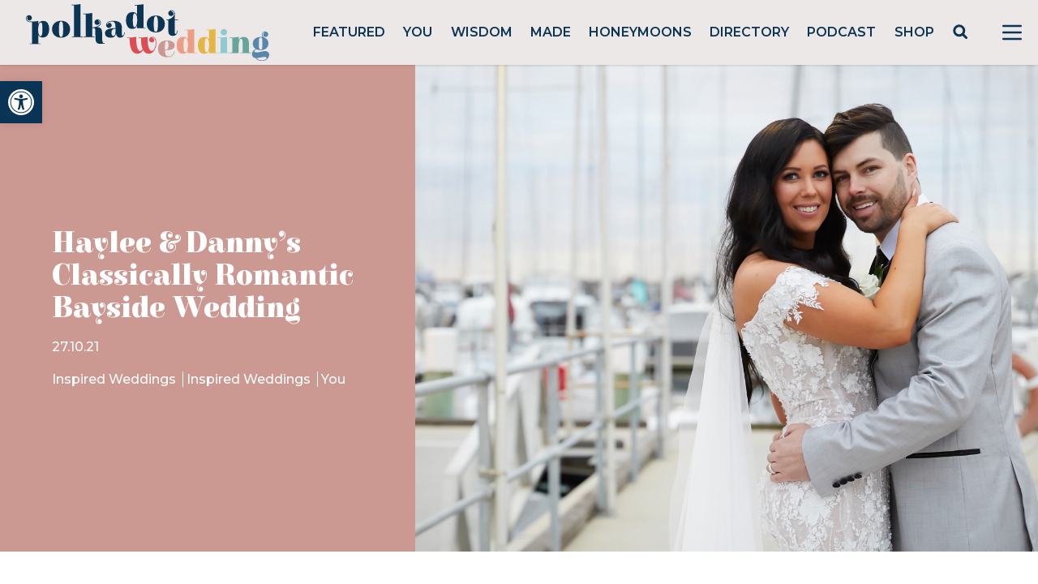

--- FILE ---
content_type: text/html; charset=UTF-8
request_url: https://polkadotwedding.com/2021/10/haylee-dannys-classically-romantic-bayside-wedding/
body_size: 59007
content:
<!doctype html>
<html lang="en-AU">

<head>
	<meta charset="UTF-8">
<script>
var gform;gform||(document.addEventListener("gform_main_scripts_loaded",function(){gform.scriptsLoaded=!0}),window.addEventListener("DOMContentLoaded",function(){gform.domLoaded=!0}),gform={domLoaded:!1,scriptsLoaded:!1,initializeOnLoaded:function(o){gform.domLoaded&&gform.scriptsLoaded?o():!gform.domLoaded&&gform.scriptsLoaded?window.addEventListener("DOMContentLoaded",o):document.addEventListener("gform_main_scripts_loaded",o)},hooks:{action:{},filter:{}},addAction:function(o,n,r,t){gform.addHook("action",o,n,r,t)},addFilter:function(o,n,r,t){gform.addHook("filter",o,n,r,t)},doAction:function(o){gform.doHook("action",o,arguments)},applyFilters:function(o){return gform.doHook("filter",o,arguments)},removeAction:function(o,n){gform.removeHook("action",o,n)},removeFilter:function(o,n,r){gform.removeHook("filter",o,n,r)},addHook:function(o,n,r,t,i){null==gform.hooks[o][n]&&(gform.hooks[o][n]=[]);var e=gform.hooks[o][n];null==i&&(i=n+"_"+e.length),gform.hooks[o][n].push({tag:i,callable:r,priority:t=null==t?10:t})},doHook:function(n,o,r){var t;if(r=Array.prototype.slice.call(r,1),null!=gform.hooks[n][o]&&((o=gform.hooks[n][o]).sort(function(o,n){return o.priority-n.priority}),o.forEach(function(o){"function"!=typeof(t=o.callable)&&(t=window[t]),"action"==n?t.apply(null,r):r[0]=t.apply(null,r)})),"filter"==n)return r[0]},removeHook:function(o,n,t,i){var r;null!=gform.hooks[o][n]&&(r=(r=gform.hooks[o][n]).filter(function(o,n,r){return!!(null!=i&&i!=o.tag||null!=t&&t!=o.priority)}),gform.hooks[o][n]=r)}});
</script>

	<meta name="viewport" content="width=device-width, initial-scale=1">

        <link rel="preconnect" href="https://fonts.gstatic.com">
        <link href="https://fonts.googleapis.com/css2?family=Elsie:wght@400;900&family=Montserrat:wght@400;500;600;700&display=swap" rel="stylesheet">
	
        <script src="https://cdn.jsdelivr.net/gh/alpinejs/alpine@v2.8.0/dist/alpine.min.js" defer></script>
	<meta name="p:domain_verify" content="c5b84fd8e36b0a1aa7f2ac2a70fc79dc"/>
        
        <!-- Google Tag Manager -->
        <script>(function(w,d,s,l,i){w[l]=w[l]||[];w[l].push({'gtm.start':
        new Date().getTime(),event:'gtm.js'});var f=d.getElementsByTagName(s)[0],
        j=d.createElement(s),dl=l!='dataLayer'?'&l='+l:'';j.async=true;j.src=
        'https://www.googletagmanager.com/gtm.js?id='+i+dl;f.parentNode.insertBefore(j,f);
        })(window,document,'script','dataLayer','GTM-P7JBPBK');</script>
        <!-- End Google Tag Manager -->
        
        <meta name='robots' content='index, follow, max-image-preview:large, max-snippet:-1, max-video-preview:-1' />
<script async src="https://www.googletagmanager.com/gtag/js?id=G-JL323E5R3G&l=dataLayerPYS"></script>
<script>
	window.dataLayerPYS = window.dataLayerPYS || [];
	function gtag(){dataLayerPYS.push(arguments);}
</script>
<!-- Google Tag Manager by PYS -->
    <script data-cfasync="false" data-pagespeed-no-defer>
	    window.dataLayerPYS = window.dataLayerPYS || [];
	</script>
<!-- End Google Tag Manager by PYS -->
	<!-- This site is optimized with the Yoast SEO plugin v23.5 - https://yoast.com/wordpress/plugins/seo/ -->
	<title>Haylee &amp; Danny&#039;s Classically Romantic Bayside Wedding</title>
	<meta name="description" content="Haylee &amp; Danny&#039;s Classically Romantic Bayside Wedding captured by ATEIA Photography held at Sandringham Yacht Club." />
	<link rel="canonical" href="https://polkadotwedding.com/2021/10/haylee-dannys-classically-romantic-bayside-wedding/" />
	<meta property="og:locale" content="en_US" />
	<meta property="og:type" content="article" />
	<meta property="og:title" content="Haylee &amp; Danny&#039;s Classically Romantic Bayside Wedding" />
	<meta property="og:description" content="Haylee &amp; Danny&#039;s Classically Romantic Bayside Wedding captured by ATEIA Photography held at Sandringham Yacht Club." />
	<meta property="og:url" content="https://polkadotwedding.com/2021/10/haylee-dannys-classically-romantic-bayside-wedding/" />
	<meta property="og:site_name" content="Polka Dot Wedding" />
	<meta property="article:publisher" content="http://www.facebook.com/polkadotwedding" />
	<meta property="article:published_time" content="2021-10-27T00:00:59+00:00" />
	<meta property="article:modified_time" content="2021-12-22T03:05:33+00:00" />
	<meta property="og:image" content="https://pdbmedia.s3.ap-southeast-2.amazonaws.com/2021/08/ATEIA-Photography-Video-Wedding-Photography-Melbourne-www.ATEIAphotography.com_.au-37-of-50.jpg" />
	<meta property="og:image:width" content="2799" />
	<meta property="og:image:height" content="1866" />
	<meta property="og:image:type" content="image/jpeg" />
	<meta name="author" content="Haylee Snell" />
	<meta name="twitter:card" content="summary_large_image" />
	<meta name="twitter:creator" content="@polkadotbride" />
	<meta name="twitter:site" content="@polkadotbride" />
	<script type="application/ld+json" class="yoast-schema-graph">{"@context":"https://schema.org","@graph":[{"@type":"Article","@id":"https://polkadotwedding.com/2021/10/haylee-dannys-classically-romantic-bayside-wedding/#article","isPartOf":{"@id":"https://polkadotwedding.com/2021/10/haylee-dannys-classically-romantic-bayside-wedding/"},"author":{"name":"Haylee Snell","@id":"https://polkadotwedding.com/#/schema/person/847b98064ded68e3a0c0ca09c46ad53a"},"headline":"Haylee &#038; Danny&#8217;s Classically Romantic Bayside Wedding","datePublished":"2021-10-27T00:00:59+00:00","dateModified":"2021-12-22T03:05:33+00:00","mainEntityOfPage":{"@id":"https://polkadotwedding.com/2021/10/haylee-dannys-classically-romantic-bayside-wedding/"},"wordCount":2531,"commentCount":3,"publisher":{"@id":"https://polkadotwedding.com/#organization"},"image":{"@id":"https://polkadotwedding.com/2021/10/haylee-dannys-classically-romantic-bayside-wedding/#primaryimage"},"thumbnailUrl":"https://pdbmedia.s3.ap-southeast-2.amazonaws.com/2021/08/ATEIA-Photography-Video-Wedding-Photography-Melbourne-www.ATEIAphotography.com_.au-37-of-50.jpg","articleSection":["Inspired Weddings","Inspired Weddings","You"],"inLanguage":"en-AU","potentialAction":[{"@type":"CommentAction","name":"Comment","target":["https://polkadotwedding.com/2021/10/haylee-dannys-classically-romantic-bayside-wedding/#respond"]}]},{"@type":"WebPage","@id":"https://polkadotwedding.com/2021/10/haylee-dannys-classically-romantic-bayside-wedding/","url":"https://polkadotwedding.com/2021/10/haylee-dannys-classically-romantic-bayside-wedding/","name":"Haylee & Danny's Classically Romantic Bayside Wedding","isPartOf":{"@id":"https://polkadotwedding.com/#website"},"primaryImageOfPage":{"@id":"https://polkadotwedding.com/2021/10/haylee-dannys-classically-romantic-bayside-wedding/#primaryimage"},"image":{"@id":"https://polkadotwedding.com/2021/10/haylee-dannys-classically-romantic-bayside-wedding/#primaryimage"},"thumbnailUrl":"https://pdbmedia.s3.ap-southeast-2.amazonaws.com/2021/08/ATEIA-Photography-Video-Wedding-Photography-Melbourne-www.ATEIAphotography.com_.au-37-of-50.jpg","datePublished":"2021-10-27T00:00:59+00:00","dateModified":"2021-12-22T03:05:33+00:00","description":"Haylee & Danny's Classically Romantic Bayside Wedding captured by ATEIA Photography held at Sandringham Yacht Club.","breadcrumb":{"@id":"https://polkadotwedding.com/2021/10/haylee-dannys-classically-romantic-bayside-wedding/#breadcrumb"},"inLanguage":"en-AU","potentialAction":[{"@type":"ReadAction","target":["https://polkadotwedding.com/2021/10/haylee-dannys-classically-romantic-bayside-wedding/"]}]},{"@type":"ImageObject","inLanguage":"en-AU","@id":"https://polkadotwedding.com/2021/10/haylee-dannys-classically-romantic-bayside-wedding/#primaryimage","url":"https://pdbmedia.s3.ap-southeast-2.amazonaws.com/2021/08/ATEIA-Photography-Video-Wedding-Photography-Melbourne-www.ATEIAphotography.com_.au-37-of-50.jpg","contentUrl":"https://pdbmedia.s3.ap-southeast-2.amazonaws.com/2021/08/ATEIA-Photography-Video-Wedding-Photography-Melbourne-www.ATEIAphotography.com_.au-37-of-50.jpg","width":2799,"height":1866},{"@type":"BreadcrumbList","@id":"https://polkadotwedding.com/2021/10/haylee-dannys-classically-romantic-bayside-wedding/#breadcrumb","itemListElement":[{"@type":"ListItem","position":1,"name":"Home","item":"https://polkadotwedding.com/"},{"@type":"ListItem","position":2,"name":"Haylee &#038; Danny&#8217;s Classically Romantic Bayside Wedding"}]},{"@type":"WebSite","@id":"https://polkadotwedding.com/#website","url":"https://polkadotwedding.com/","name":"Polka Dot Wedding","description":"Feel Good Weddings","publisher":{"@id":"https://polkadotwedding.com/#organization"},"potentialAction":[{"@type":"SearchAction","target":{"@type":"EntryPoint","urlTemplate":"https://polkadotwedding.com/?s={search_term_string}"},"query-input":{"@type":"PropertyValueSpecification","valueRequired":true,"valueName":"search_term_string"}}],"inLanguage":"en-AU"},{"@type":"Organization","@id":"https://polkadotwedding.com/#organization","name":"Polka Dot Wedding","url":"https://polkadotwedding.com/","logo":{"@type":"ImageObject","inLanguage":"en-AU","@id":"https://polkadotwedding.com/#/schema/logo/image/","url":"https://pdbmedia.s3.ap-southeast-2.amazonaws.com/2021/02/PDW-Logo-TAG-1.png","contentUrl":"https://pdbmedia.s3.ap-southeast-2.amazonaws.com/2021/02/PDW-Logo-TAG-1.png","width":1080,"height":400,"caption":"Polka Dot Wedding"},"image":{"@id":"https://polkadotwedding.com/#/schema/logo/image/"},"sameAs":["http://www.facebook.com/polkadotwedding","https://x.com/polkadotbride","http://instagram.com/polkadotwedding","http://www.pinterest.com/polkadotwedding"]},{"@type":"Person","@id":"https://polkadotwedding.com/#/schema/person/847b98064ded68e3a0c0ca09c46ad53a","name":"Haylee Snell","image":{"@type":"ImageObject","inLanguage":"en-AU","@id":"https://polkadotwedding.com/#/schema/person/image/","url":"https://secure.gravatar.com/avatar/af88a36e6a76f97222512875352a1d29?s=96&d=mm&r=g","contentUrl":"https://secure.gravatar.com/avatar/af88a36e6a76f97222512875352a1d29?s=96&d=mm&r=g","caption":"Haylee Snell"},"url":"https://polkadotwedding.com/author/hayleesnell/"}]}</script>
	<!-- / Yoast SEO plugin. -->


<link rel='dns-prefetch' href='//www.google.com' />
<link rel='stylesheet' id='pmprommpu_frontend-css' href='https://polkadotwedding.com/wp-content/plugins/pmpro-multiple-memberships-per-user/css/frontend.css?ver=0.8.2' media='screen' />
<link rel='stylesheet' id='formidable-css' href='https://polkadotwedding.com/wp-content/plugins/formidable/css/formidableforms.css?ver=528940' media='all' />
<link rel='stylesheet' id='adsanity-default-css-css' href='https://polkadotwedding.com/wp-content/plugins/adsanity/dist/css/widget-default.css?ver=1.9.5' media='screen' />
<link rel='stylesheet' id='sbi_styles-css' href='https://polkadotwedding.com/wp-content/plugins/instagram-feed/css/sbi-styles.min.css?ver=6.9.1' media='all' />
<link rel='stylesheet' id='wp-block-library-css' href='https://polkadotwedding.com/wp-includes/css/dist/block-library/style.min.css?ver=6.4.7' media='all' />
<style id='classic-theme-styles-inline-css'>
/*! This file is auto-generated */
.wp-block-button__link{color:#fff;background-color:#32373c;border-radius:9999px;box-shadow:none;text-decoration:none;padding:calc(.667em + 2px) calc(1.333em + 2px);font-size:1.125em}.wp-block-file__button{background:#32373c;color:#fff;text-decoration:none}
</style>
<style id='global-styles-inline-css'>
body{--wp--preset--color--black: #000000;--wp--preset--color--cyan-bluish-gray: #abb8c3;--wp--preset--color--white: #ffffff;--wp--preset--color--pale-pink: #f78da7;--wp--preset--color--vivid-red: #cf2e2e;--wp--preset--color--luminous-vivid-orange: #ff6900;--wp--preset--color--luminous-vivid-amber: #fcb900;--wp--preset--color--light-green-cyan: #7bdcb5;--wp--preset--color--vivid-green-cyan: #00d084;--wp--preset--color--pale-cyan-blue: #8ed1fc;--wp--preset--color--vivid-cyan-blue: #0693e3;--wp--preset--color--vivid-purple: #9b51e0;--wp--preset--gradient--vivid-cyan-blue-to-vivid-purple: linear-gradient(135deg,rgba(6,147,227,1) 0%,rgb(155,81,224) 100%);--wp--preset--gradient--light-green-cyan-to-vivid-green-cyan: linear-gradient(135deg,rgb(122,220,180) 0%,rgb(0,208,130) 100%);--wp--preset--gradient--luminous-vivid-amber-to-luminous-vivid-orange: linear-gradient(135deg,rgba(252,185,0,1) 0%,rgba(255,105,0,1) 100%);--wp--preset--gradient--luminous-vivid-orange-to-vivid-red: linear-gradient(135deg,rgba(255,105,0,1) 0%,rgb(207,46,46) 100%);--wp--preset--gradient--very-light-gray-to-cyan-bluish-gray: linear-gradient(135deg,rgb(238,238,238) 0%,rgb(169,184,195) 100%);--wp--preset--gradient--cool-to-warm-spectrum: linear-gradient(135deg,rgb(74,234,220) 0%,rgb(151,120,209) 20%,rgb(207,42,186) 40%,rgb(238,44,130) 60%,rgb(251,105,98) 80%,rgb(254,248,76) 100%);--wp--preset--gradient--blush-light-purple: linear-gradient(135deg,rgb(255,206,236) 0%,rgb(152,150,240) 100%);--wp--preset--gradient--blush-bordeaux: linear-gradient(135deg,rgb(254,205,165) 0%,rgb(254,45,45) 50%,rgb(107,0,62) 100%);--wp--preset--gradient--luminous-dusk: linear-gradient(135deg,rgb(255,203,112) 0%,rgb(199,81,192) 50%,rgb(65,88,208) 100%);--wp--preset--gradient--pale-ocean: linear-gradient(135deg,rgb(255,245,203) 0%,rgb(182,227,212) 50%,rgb(51,167,181) 100%);--wp--preset--gradient--electric-grass: linear-gradient(135deg,rgb(202,248,128) 0%,rgb(113,206,126) 100%);--wp--preset--gradient--midnight: linear-gradient(135deg,rgb(2,3,129) 0%,rgb(40,116,252) 100%);--wp--preset--font-size--small: 13px;--wp--preset--font-size--medium: 20px;--wp--preset--font-size--large: 36px;--wp--preset--font-size--x-large: 42px;--wp--preset--spacing--20: 0.44rem;--wp--preset--spacing--30: 0.67rem;--wp--preset--spacing--40: 1rem;--wp--preset--spacing--50: 1.5rem;--wp--preset--spacing--60: 2.25rem;--wp--preset--spacing--70: 3.38rem;--wp--preset--spacing--80: 5.06rem;--wp--preset--shadow--natural: 6px 6px 9px rgba(0, 0, 0, 0.2);--wp--preset--shadow--deep: 12px 12px 50px rgba(0, 0, 0, 0.4);--wp--preset--shadow--sharp: 6px 6px 0px rgba(0, 0, 0, 0.2);--wp--preset--shadow--outlined: 6px 6px 0px -3px rgba(255, 255, 255, 1), 6px 6px rgba(0, 0, 0, 1);--wp--preset--shadow--crisp: 6px 6px 0px rgba(0, 0, 0, 1);}:where(.is-layout-flex){gap: 0.5em;}:where(.is-layout-grid){gap: 0.5em;}body .is-layout-flow > .alignleft{float: left;margin-inline-start: 0;margin-inline-end: 2em;}body .is-layout-flow > .alignright{float: right;margin-inline-start: 2em;margin-inline-end: 0;}body .is-layout-flow > .aligncenter{margin-left: auto !important;margin-right: auto !important;}body .is-layout-constrained > .alignleft{float: left;margin-inline-start: 0;margin-inline-end: 2em;}body .is-layout-constrained > .alignright{float: right;margin-inline-start: 2em;margin-inline-end: 0;}body .is-layout-constrained > .aligncenter{margin-left: auto !important;margin-right: auto !important;}body .is-layout-constrained > :where(:not(.alignleft):not(.alignright):not(.alignfull)){max-width: var(--wp--style--global--content-size);margin-left: auto !important;margin-right: auto !important;}body .is-layout-constrained > .alignwide{max-width: var(--wp--style--global--wide-size);}body .is-layout-flex{display: flex;}body .is-layout-flex{flex-wrap: wrap;align-items: center;}body .is-layout-flex > *{margin: 0;}body .is-layout-grid{display: grid;}body .is-layout-grid > *{margin: 0;}:where(.wp-block-columns.is-layout-flex){gap: 2em;}:where(.wp-block-columns.is-layout-grid){gap: 2em;}:where(.wp-block-post-template.is-layout-flex){gap: 1.25em;}:where(.wp-block-post-template.is-layout-grid){gap: 1.25em;}.has-black-color{color: var(--wp--preset--color--black) !important;}.has-cyan-bluish-gray-color{color: var(--wp--preset--color--cyan-bluish-gray) !important;}.has-white-color{color: var(--wp--preset--color--white) !important;}.has-pale-pink-color{color: var(--wp--preset--color--pale-pink) !important;}.has-vivid-red-color{color: var(--wp--preset--color--vivid-red) !important;}.has-luminous-vivid-orange-color{color: var(--wp--preset--color--luminous-vivid-orange) !important;}.has-luminous-vivid-amber-color{color: var(--wp--preset--color--luminous-vivid-amber) !important;}.has-light-green-cyan-color{color: var(--wp--preset--color--light-green-cyan) !important;}.has-vivid-green-cyan-color{color: var(--wp--preset--color--vivid-green-cyan) !important;}.has-pale-cyan-blue-color{color: var(--wp--preset--color--pale-cyan-blue) !important;}.has-vivid-cyan-blue-color{color: var(--wp--preset--color--vivid-cyan-blue) !important;}.has-vivid-purple-color{color: var(--wp--preset--color--vivid-purple) !important;}.has-black-background-color{background-color: var(--wp--preset--color--black) !important;}.has-cyan-bluish-gray-background-color{background-color: var(--wp--preset--color--cyan-bluish-gray) !important;}.has-white-background-color{background-color: var(--wp--preset--color--white) !important;}.has-pale-pink-background-color{background-color: var(--wp--preset--color--pale-pink) !important;}.has-vivid-red-background-color{background-color: var(--wp--preset--color--vivid-red) !important;}.has-luminous-vivid-orange-background-color{background-color: var(--wp--preset--color--luminous-vivid-orange) !important;}.has-luminous-vivid-amber-background-color{background-color: var(--wp--preset--color--luminous-vivid-amber) !important;}.has-light-green-cyan-background-color{background-color: var(--wp--preset--color--light-green-cyan) !important;}.has-vivid-green-cyan-background-color{background-color: var(--wp--preset--color--vivid-green-cyan) !important;}.has-pale-cyan-blue-background-color{background-color: var(--wp--preset--color--pale-cyan-blue) !important;}.has-vivid-cyan-blue-background-color{background-color: var(--wp--preset--color--vivid-cyan-blue) !important;}.has-vivid-purple-background-color{background-color: var(--wp--preset--color--vivid-purple) !important;}.has-black-border-color{border-color: var(--wp--preset--color--black) !important;}.has-cyan-bluish-gray-border-color{border-color: var(--wp--preset--color--cyan-bluish-gray) !important;}.has-white-border-color{border-color: var(--wp--preset--color--white) !important;}.has-pale-pink-border-color{border-color: var(--wp--preset--color--pale-pink) !important;}.has-vivid-red-border-color{border-color: var(--wp--preset--color--vivid-red) !important;}.has-luminous-vivid-orange-border-color{border-color: var(--wp--preset--color--luminous-vivid-orange) !important;}.has-luminous-vivid-amber-border-color{border-color: var(--wp--preset--color--luminous-vivid-amber) !important;}.has-light-green-cyan-border-color{border-color: var(--wp--preset--color--light-green-cyan) !important;}.has-vivid-green-cyan-border-color{border-color: var(--wp--preset--color--vivid-green-cyan) !important;}.has-pale-cyan-blue-border-color{border-color: var(--wp--preset--color--pale-cyan-blue) !important;}.has-vivid-cyan-blue-border-color{border-color: var(--wp--preset--color--vivid-cyan-blue) !important;}.has-vivid-purple-border-color{border-color: var(--wp--preset--color--vivid-purple) !important;}.has-vivid-cyan-blue-to-vivid-purple-gradient-background{background: var(--wp--preset--gradient--vivid-cyan-blue-to-vivid-purple) !important;}.has-light-green-cyan-to-vivid-green-cyan-gradient-background{background: var(--wp--preset--gradient--light-green-cyan-to-vivid-green-cyan) !important;}.has-luminous-vivid-amber-to-luminous-vivid-orange-gradient-background{background: var(--wp--preset--gradient--luminous-vivid-amber-to-luminous-vivid-orange) !important;}.has-luminous-vivid-orange-to-vivid-red-gradient-background{background: var(--wp--preset--gradient--luminous-vivid-orange-to-vivid-red) !important;}.has-very-light-gray-to-cyan-bluish-gray-gradient-background{background: var(--wp--preset--gradient--very-light-gray-to-cyan-bluish-gray) !important;}.has-cool-to-warm-spectrum-gradient-background{background: var(--wp--preset--gradient--cool-to-warm-spectrum) !important;}.has-blush-light-purple-gradient-background{background: var(--wp--preset--gradient--blush-light-purple) !important;}.has-blush-bordeaux-gradient-background{background: var(--wp--preset--gradient--blush-bordeaux) !important;}.has-luminous-dusk-gradient-background{background: var(--wp--preset--gradient--luminous-dusk) !important;}.has-pale-ocean-gradient-background{background: var(--wp--preset--gradient--pale-ocean) !important;}.has-electric-grass-gradient-background{background: var(--wp--preset--gradient--electric-grass) !important;}.has-midnight-gradient-background{background: var(--wp--preset--gradient--midnight) !important;}.has-small-font-size{font-size: var(--wp--preset--font-size--small) !important;}.has-medium-font-size{font-size: var(--wp--preset--font-size--medium) !important;}.has-large-font-size{font-size: var(--wp--preset--font-size--large) !important;}.has-x-large-font-size{font-size: var(--wp--preset--font-size--x-large) !important;}
.wp-block-navigation a:where(:not(.wp-element-button)){color: inherit;}
:where(.wp-block-post-template.is-layout-flex){gap: 1.25em;}:where(.wp-block-post-template.is-layout-grid){gap: 1.25em;}
:where(.wp-block-columns.is-layout-flex){gap: 2em;}:where(.wp-block-columns.is-layout-grid){gap: 2em;}
.wp-block-pullquote{font-size: 1.5em;line-height: 1.6;}
</style>
<link rel='stylesheet' id='adsanity-cas-css' href='https://polkadotwedding.com/cas-custom-sizes/?ver=1.5.1' media='all' />
<link rel='stylesheet' id='cpsh-shortcodes-css' href='https://polkadotwedding.com/wp-content/plugins/column-shortcodes//assets/css/shortcodes.css?ver=1.0.1' media='all' />
<link rel='stylesheet' id='pmpro_frontend-css' href='https://polkadotwedding.com/wp-content/plugins/paid-memberships-pro/css/frontend.css?ver=2.11.2' media='screen' />
<link rel='stylesheet' id='pmpro_print-css' href='https://polkadotwedding.com/wp-content/plugins/paid-memberships-pro/css/print.css?ver=2.11.2' media='print' />
<link rel='stylesheet' id='pdw-theme-css-css' href='https://polkadotwedding.com/wp-content/themes/pwedding/assets/css/tailwind.css?ver=1674658934' media='all' />
<link rel='stylesheet' id='pdw-splide-css-css' href='https://polkadotwedding.com/wp-content/themes/pwedding/assets/css/splide.min.css?ver=1663309722' media='all' />
<link rel='stylesheet' id='pojo-a11y-css' href='https://polkadotwedding.com/wp-content/plugins/pojo-accessibility/assets/css/style.min.css?ver=1.0.0' media='all' />
<link rel='stylesheet' id='popup-maker-site-css' href='//polkadotwedding.com/wp-content/uploads/pum/pum-site-styles.css?generated=1740640432&#038;ver=1.20.4' media='all' />
<script src="https://polkadotwedding.com/wp-includes/js/jquery/jquery.min.js?ver=3.7.1" id="jquery-core-js"></script>
<script src="https://polkadotwedding.com/wp-includes/js/jquery/jquery-migrate.min.js?ver=3.4.1" id="jquery-migrate-js"></script>
<script src="https://polkadotwedding.com/wp-content/themes/pwedding/assets/js/sitewide.js?ver=1663309722" id="pdw-sitewide-js-js"></script>
<script src="https://polkadotwedding.com/wp-content/themes/pwedding/assets/js/splide.min.js?ver=1663309722" id="pdw-splide-js-js"></script>
<script src="https://polkadotwedding.com/wp-content/themes/pwedding/assets/js/single.js?ver=1702136761" id="pdw-single-js-js"></script>
<script defer='defer' src="https://polkadotwedding.com/wp-content/plugins/gravityforms/js/jquery.json.min.js?ver=2.8.18" id="gform_json-js"></script>
<script id="gform_gravityforms-js-extra">
var gf_global = {"gf_currency_config":{"name":"Australian Dollar","symbol_left":"$","symbol_right":"","symbol_padding":" ","thousand_separator":",","decimal_separator":".","decimals":2,"code":"AUD"},"base_url":"https:\/\/polkadotwedding.com\/wp-content\/plugins\/gravityforms","number_formats":[],"spinnerUrl":"https:\/\/polkadotwedding.com\/wp-content\/plugins\/gravityforms\/images\/spinner.svg","version_hash":"c6ff839851cec319fc662e9e222e409c","strings":{"newRowAdded":"New row added.","rowRemoved":"Row removed","formSaved":"The form has been saved.  The content contains the link to return and complete the form."}};
var gf_global = {"gf_currency_config":{"name":"Australian Dollar","symbol_left":"$","symbol_right":"","symbol_padding":" ","thousand_separator":",","decimal_separator":".","decimals":2,"code":"AUD"},"base_url":"https:\/\/polkadotwedding.com\/wp-content\/plugins\/gravityforms","number_formats":[],"spinnerUrl":"https:\/\/polkadotwedding.com\/wp-content\/plugins\/gravityforms\/images\/spinner.svg","version_hash":"c6ff839851cec319fc662e9e222e409c","strings":{"newRowAdded":"New row added.","rowRemoved":"Row removed","formSaved":"The form has been saved.  The content contains the link to return and complete the form."}};
var gform_i18n = {"datepicker":{"days":{"monday":"Mo","tuesday":"Tu","wednesday":"We","thursday":"Th","friday":"Fr","saturday":"Sa","sunday":"Su"},"months":{"january":"January","february":"February","march":"March","april":"April","may":"May","june":"June","july":"July","august":"August","september":"September","october":"October","november":"November","december":"December"},"firstDay":0,"iconText":"Select date"}};
var gf_legacy_multi = {"59":"","61":""};
var gform_gravityforms = {"strings":{"invalid_file_extension":"This type of file is not allowed. Must be one of the following:","delete_file":"Delete this file","in_progress":"in progress","file_exceeds_limit":"File exceeds size limit","illegal_extension":"This type of file is not allowed.","max_reached":"Maximum number of files reached","unknown_error":"There was a problem while saving the file on the server","currently_uploading":"Please wait for the uploading to complete","cancel":"Cancel","cancel_upload":"Cancel this upload","cancelled":"Cancelled"},"vars":{"images_url":"https:\/\/polkadotwedding.com\/wp-content\/plugins\/gravityforms\/images"}};
</script>
<script defer='defer' src="https://polkadotwedding.com/wp-content/plugins/gravityforms/js/gravityforms.min.js?ver=2.8.18" id="gform_gravityforms-js"></script>
<script defer='defer' src="https://polkadotwedding.com/wp-content/plugins/gravityforms/assets/js/dist/utils.min.js?ver=50c7bea9c2320e16728e44ae9fde5f26" id="gform_gravityforms_utils-js"></script>
<script defer='defer' src="https://www.google.com/recaptcha/api.js?hl=en&amp;ver=6.4.7#038;render=explicit" id="gform_recaptcha-js"></script>
<script type="text/javascript">document.documentElement.className += " js";</script>
<style type="text/css">
#pojo-a11y-toolbar .pojo-a11y-toolbar-toggle a{ background-color: #0a3456;	color: #ffffff;}
#pojo-a11y-toolbar .pojo-a11y-toolbar-overlay, #pojo-a11y-toolbar .pojo-a11y-toolbar-overlay ul.pojo-a11y-toolbar-items.pojo-a11y-links{ border-color: #0a3456;}
body.pojo-a11y-focusable a:focus{ outline-style: solid !important;	outline-width: 1px !important;	outline-color: #dc4d54 !important;}
#pojo-a11y-toolbar{ top: 100px !important;}
#pojo-a11y-toolbar .pojo-a11y-toolbar-overlay{ background-color: #ffffff;}
#pojo-a11y-toolbar .pojo-a11y-toolbar-overlay ul.pojo-a11y-toolbar-items li.pojo-a11y-toolbar-item a, #pojo-a11y-toolbar .pojo-a11y-toolbar-overlay p.pojo-a11y-toolbar-title{ color: #0a3456;}
#pojo-a11y-toolbar .pojo-a11y-toolbar-overlay ul.pojo-a11y-toolbar-items li.pojo-a11y-toolbar-item a.active{ background-color: #0a3456;	color: #ffffff;}
@media (max-width: 767px) { #pojo-a11y-toolbar { top: 50px !important; } }</style><link rel="icon" href="https://pdbmedia.s3.ap-southeast-2.amazonaws.com/2024/06/cropped-cropped-PDW-Logo-FAVICON-32x32.png" sizes="32x32" />
<link rel="icon" href="https://pdbmedia.s3.ap-southeast-2.amazonaws.com/2024/06/cropped-cropped-PDW-Logo-FAVICON-192x192.png" sizes="192x192" />
<link rel="apple-touch-icon" href="https://pdbmedia.s3.ap-southeast-2.amazonaws.com/2024/06/cropped-cropped-PDW-Logo-FAVICON-180x180.png" />
<meta name="msapplication-TileImage" content="https://pdbmedia.s3.ap-southeast-2.amazonaws.com/2024/06/cropped-cropped-PDW-Logo-FAVICON-270x270.png" />
		<style id="wp-custom-css">
			.dz-details {
      display: flex;
      flex-flow: column-reverse;
}

.frm_multi_upload.frm_clearfix {
    display: flex;
    flex-wrap: wrap;
    padding: 1rem 2rem;
    background-color: #f5f5f5;
    border-radius: 5px;
    margin: 1rem 0;
}

.frm_multi_upload.frm_clearfix .dz-message.needsclick {
    width: 100%;
}

.frm_multi_upload.frm_clearfix .dz-preview.frm_clearfix {
    width: 50%;
    margin: 1rem 0;
}
/*
a.dz-remove.frm_icon_font.frm_cancel1_icon:after {
    content: "\D7";
    display: flex;
    width: 30px;
    height: 30px;
    color: red;
    font-size: 32px;
    text-decoration: none;
    margin-top: -10px;
}

a.dz-remove.frm_icon_font.frm_cancel1_icon {
    text-decoration: none;
}
*/
.frm_form_field.frm_hidden {
  display: none;
}

.search-submit {
	cursor: pointer;
}		</style>
		</head>

<body data-rsssl=1 class="post-template-default single single-post postid-904438 single-format-standard wp-custom-logo wp-embed-responsive text-pdw-dark pmpro-body-has-access">

        
        <header id="masthead" 
            class="flex h-20 shadow items-center justify-between bg-pdw-gray 2xl:container mx-auto sticky top-0 z-top"
            >

        <div class="site-branding">
                                <a href="https://polkadotwedding.com/" 
           class="logo-link px-8 py-2 flex" 
           rel="home" 
           aria-current="page" 
           role="link">
                        <img width="300" 
                 height="71"                 
                 src="/wp-content/themes/pwedding/assets/images/PolkaDotWedding.svg">
        </a>
            </div><!-- .site-branding -->

        <nav id="site-navigation" class="hidden lg:block flex-grow font-semibold py-3">
            <ul id="menu-main" class="flex justify-evenly list-none"><li id="menu-item-859846" class="menu-item menu-item-type-taxonomy menu-item-object-category current-post-ancestor menu-item-859846 uppercase"><a href="https://polkadotwedding.com/category/bride/">Featured</a></li>
<li id="menu-item-859849" class="menu-item menu-item-type-taxonomy menu-item-object-category current-post-ancestor current-menu-parent current-post-parent menu-item-859849 uppercase"><a href="https://polkadotwedding.com/category/weddings/">You</a></li>
<li id="menu-item-859847" class="menu-item menu-item-type-taxonomy menu-item-object-category menu-item-859847 uppercase"><a href="https://polkadotwedding.com/category/wisdom/">Wisdom</a></li>
<li id="menu-item-859848" class="menu-item menu-item-type-taxonomy menu-item-object-category menu-item-859848 uppercase"><a href="https://polkadotwedding.com/category/made/">Made</a></li>
<li id="menu-item-859851" class="menu-item menu-item-type-taxonomy menu-item-object-category menu-item-859851 uppercase"><a href="https://polkadotwedding.com/category/honeymoons/">Honeymoons</a></li>
<li id="menu-item-862224" class="menu-item menu-item-type-custom menu-item-object-custom menu-item-862224 uppercase"><a href="/wedding-directory/">Directory</a></li>
<li id="menu-item-984653" class="menu-item menu-item-type-taxonomy menu-item-object-category menu-item-984653 uppercase"><a href="https://polkadotwedding.com/category/podcast/">Podcast</a></li>
<li id="menu-item-1001745" class="menu-item menu-item-type-custom menu-item-object-custom menu-item-1001745 uppercase"><a href="https://shop.polkadotwedding.com/">Shop</a></li>
<li id="menu-item-960176" class="pdwsrch popmake-862982 menu-item menu-item-type-custom menu-item-object-custom menu-item-960176 uppercase"><a href="#"><svg width="20" height="20" viewBox="0 0 20 20" fill="none" xmlns="http://www.w3.org/2000/svg">
                <circle cx="8.78439" cy="8.78436" r="6" stroke="#0C3455" stroke-width="3"></circle>
                <rect x="11.3459" y="13.4158" width="3" height="8.80485" rx="1.5" transform="rotate(-45 11.3459 13.4158)" fill="#0C3455"></rect>
              </svg></a></li>
</ul>        </nav><!-- #site-navigation -->

        <button
                x-data="{usedKeyboard: false}"
                @keydown.window.tab="usedKeyboard = true"
                @click="$dispatch('open-menu', { open: true })"
                class="block text-pdw-dark focus:outline-none px-2">        
                    <svg class="h-12 w-12 px-2 fill-current" viewBox="0 0 24 24">
                        <path fill-rule="evenodd" d="M4 5h16a1 1 0 0 1 0 2H4a1 1 0 1 1 0-2zm0 6h16a1 1 0 0 1 0 2H4a1 1 0 0 1 0-2zm0 6h16a1 1 0 0 1 0 2H4a1 1 0 0 1 0-2z"/>
                    </svg>        
        </button>

    </header><!-- #masthead -->
    
    <div id="page" class="site">
        <section
    class="relative z-top-all"
    x-data="slideout()"
    x-cloak
    @open-menu.window="open = $event.detail.open"
    @keydown.window.tab="usedKeyboard = true"
    @keydown.escape="open = false"
    x-init="init()">
    <div
        x-show.transition.opacity.duration.500="open"
        @click="open = false"
        class="fixed inset-0 bg-black bg-opacity-25"></div>
    <div
        class="fixed transition duration-300 right-0 top-0 transform
                w-full max-w-xs h-screen bg-gray-100 overflow-hidden"
        :class="{'translate-x-full': !open}">
        <button
            @click="open = false"
            x-ref="closeButton"
            :class="{'focus:outline-none': !usedKeyboard}"
            class="fixed top-0 right-0 mr-4 mt-2 z-50">
            <svg xmlns="http://www.w3.org/2000/svg" width="48" height="48" viewBox="0 0 24 24" fill="none" stroke="#000" stroke-width="1.5" stroke-linecap="round" stroke-linejoin="round" class="feather feather-x"><line x1="18" y1="6" x2="6" y2="18"></line><line x1="6" y1="6" x2="18" y2="18"></line></svg>
        </button>
        <div class="p-16 px-6 absolute top-0 h-full w-full overflow-y-scroll">
            <nav id="slideout-navigation" class="max-w-12 mx-auto">
            <ul id="menu-slideout" class="flex flex-col justify-start list-none"><li id="menu-item-862150" class="menu-item menu-item-type-post_type menu-item-object-page menu-item-862150 uppercase mb-4 text-sm font-semibold pl-2 pb-4 border-b border-pdw-blue"><a href="https://polkadotwedding.com/advertise-your-business-on-the-feel-good-wedding-website/">Advertise</a></li>
<li id="menu-item-862151" class="menu-item menu-item-type-post_type menu-item-object-page menu-item-862151 uppercase mb-4 text-sm font-semibold pl-2 pb-4 border-b border-pdw-blue"><a href="https://polkadotwedding.com/about/">About</a></li>
<li id="menu-item-862392" class="menu-item menu-item-type-custom menu-item-object-custom menu-item-862392 uppercase mb-4 text-sm font-semibold pl-2 pb-4 border-b border-pdw-blue"><a href="/wedding-directory/">Directory</a></li>
<li id="menu-item-925700" class="menu-item menu-item-type-custom menu-item-object-custom menu-item-925700 uppercase mb-4 text-sm font-semibold pl-2 pb-4 border-b border-pdw-blue"><a href="https://shop.polkadotwedding.com/">Shop</a></li>
<li id="menu-item-987857" class="menu-item menu-item-type-taxonomy menu-item-object-category menu-item-987857 uppercase mb-4 text-sm font-semibold pl-2 pb-4 border-b border-pdw-blue"><a href="https://polkadotwedding.com/category/podcast/">Podcast</a></li>
<li id="menu-item-862152" class="menu-item menu-item-type-post_type menu-item-object-page menu-item-862152 uppercase mb-4 text-sm font-semibold pl-2 pb-4 border-b border-pdw-blue"><a href="https://polkadotwedding.com/contact-polkadotwedding/">Contact Us</a></li>
<li id="menu-item-867422" class="menu-item menu-item-type-custom menu-item-object-custom menu-item-867422 uppercase mb-4 text-sm font-semibold pl-2 pb-4 border-b border-pdw-blue"><a href="/make-a-submission-to-polka-dot-wedding/">Make A Submission</a></li>
<li id="menu-item-862219" class="popmake-860012 menu-item menu-item-type- menu-item-object-login menu-item-862219 uppercase mb-4 text-sm font-semibold pl-2 pb-4 border-b border-pdw-blue"><a href="https://polkadotwedding.com/login/?redirect_to=https%3A%2F%2Fpolkadotwedding.com%2F2021%2F10%2Fhaylee-dannys-classically-romantic-bayside-wedding%2F">Login</a></li>
<li id="menu-item-908883" class="menu-item menu-item-type-custom menu-item-object-custom menu-item-908883 uppercase mb-4 text-sm font-semibold pl-2 pb-4 border-b border-pdw-blue"><a href="/membership-checkout/?level=3">Register</a></li>
</ul>            </nav><!-- #slideout-navigation -->
        </div>
    </div>
</section>
<main id="main" class="">


        

<section class="w-full 2xl:container mx-auto flex flex-col md:flex-row">
        <div class="p-4 text-white flex flex-col
                md:justify-center md:items-center
               md:w-2/5                bg-pdw-you">

        
                        
                            <h1 class="font-elsie text-2xl font-bold md:text-4xl md:w-4/5">Haylee &#038; Danny&#8217;s Classically Romantic Bayside Wedding</h1>            
                            <div class="py-4 md:w-4/5">27.10.21</div>            
            <div class="md:w-4/5">
                
                        <a class="no-underline pr-1 mr-1 border-r border-current last:border-r-0"
           href="https://polkadotwedding.com/category/bride/inspired-weddings/">
            Inspired Weddings        </a>
            <a class="no-underline pr-1 mr-1 border-r border-current last:border-r-0"
           href="https://polkadotwedding.com/category/weddings/inspired-weddings-weddings/">
            Inspired Weddings        </a>
            <a class="no-underline pr-1 mr-1 border-r border-current last:border-r-0"
           href="https://polkadotwedding.com/category/weddings/">
            You        </a>
                    
                                
            </div>
        
    </div>

    <div class=" md:w-3/5">
        
        <img width="2799" height="1866" src="https://pdbmedia.s3.ap-southeast-2.amazonaws.com/2021/08/ATEIA-Photography-Video-Wedding-Photography-Melbourne-www.ATEIAphotography.com_.au-37-of-50.jpg" class="object-cover object-mid w-full h-52 md:h-150 pdw-track-weddings wp-post-image" alt="" title="Haylee &#038; Danny&#8217;s Classically Romantic Bayside Wedding" data-action="Weddings" decoding="async" fetchpriority="high" srcset="https://pdbmedia.s3.ap-southeast-2.amazonaws.com/2021/08/ATEIA-Photography-Video-Wedding-Photography-Melbourne-www.ATEIAphotography.com_.au-37-of-50.jpg 2799w, https://pdbmedia.s3.ap-southeast-2.amazonaws.com/2021/08/ATEIA-Photography-Video-Wedding-Photography-Melbourne-www.ATEIAphotography.com_.au-37-of-50-400x267.jpg 400w, https://pdbmedia.s3.ap-southeast-2.amazonaws.com/2021/08/ATEIA-Photography-Video-Wedding-Photography-Melbourne-www.ATEIAphotography.com_.au-37-of-50-1000x667.jpg 1000w, https://pdbmedia.s3.ap-southeast-2.amazonaws.com/2021/08/ATEIA-Photography-Video-Wedding-Photography-Melbourne-www.ATEIAphotography.com_.au-37-of-50-768x512.jpg 768w, https://pdbmedia.s3.ap-southeast-2.amazonaws.com/2021/08/ATEIA-Photography-Video-Wedding-Photography-Melbourne-www.ATEIAphotography.com_.au-37-of-50-1536x1024.jpg 1536w, https://pdbmedia.s3.ap-southeast-2.amazonaws.com/2021/08/ATEIA-Photography-Video-Wedding-Photography-Melbourne-www.ATEIAphotography.com_.au-37-of-50-2048x1365.jpg 2048w, https://pdbmedia.s3.ap-southeast-2.amazonaws.com/2021/08/ATEIA-Photography-Video-Wedding-Photography-Melbourne-www.ATEIAphotography.com_.au-37-of-50-800x533.jpg 800w" sizes="(max-width: 2799px) 100vw, 2799px" />    </div>


</section>    
    <section class="main-content flex flex-col sm:flex-row sm:justify-center m-4 md:my-10 md:mx-auto">
        <article class="flex-article px-4 md:px-8 post-904438 post type-post status-publish format-standard has-post-thumbnail hentry category-inspired-weddings-weddings category-inspired-weddings category-weddings ecm-post-locations-australia ecm-post-locations-melbourne ecm-post-locations-victoria ecm-post-styles-classic ecm-post-styles-elegant ecm-post-styles-romantic ecm-post-colours-colour-black ecm-post-colours-blush-pink ecm-post-colours-pale-grey ecm-post-colours-white photographers-ateia-photography post-vendors-amazing-limousines post-vendors-ateia-photography post-vendors-charley-boutique post-vendors-colette-by-colette-hayman post-vendors-dylan-van-es post-vendors-eden-hair-extensions post-vendors-ellas-bridal-hair post-vendors-fameily-art post-vendors-glossed-nails-beauty post-vendors-hellana-makeup-artist post-vendors-hey-sweet-peach post-vendors-jullia-bridal post-vendors-ky-designs post-vendors-miss-ladybird-cakes post-vendors-lily-craft post-vendors-michael-hill post-vendors-oleg-cassini-australia post-vendors-peony-co post-vendors-politix post-vendors-prouds post-vendors-sandringham-yacht-club post-vendors-shape-steel post-vendors-shoeme post-vendors-spray-aus post-vendors-tarocash post-vendors-the-sewing-room post-vendors-tyabb-rose-farm post-vendors-vip-photobooth post-vendors-vizzano post-vendors-willow-bloom-design post-vendors-zazzle ecm_post_season-spring ecm_post_settings-yacht-club pmpro-has-access" id="post-904438">

    
    <p><em>This is the reason we adore our Polka Dot You blog so much. It truly lets our couples tell us all about their day in their own words. It&#8217;s like sitting down with a terrific book of short love stories, and falling head over heels for each couple! And Haylee &amp; Danny&#8217;s Classically Romantic Bayside Wedding captured by <a href="https://ateiaphotography.com.au/">ATEIA Photography</a> is no exception! I&#8217;ll let Haylee regale you with the story of how she and her gorgeous groom came to be&#8230; </em></p>
<p>My husband Danny &amp; I met 7 years ago at a birthday dinner at The Groove Train in Frankston. I noticed Danny straight away as he was my type, but we barely spoke that night. The next day all of the people I had met that night added me on Facebook, except Danny. Danny was actually contemplating all week whether to add me, as it turns out he was interested in me. He eventually added me, and we started our first conversation after Danny made a Facebook post about football. I&#8217;m a massive football fan too so I messaged Danny. This is where our friendship started. As our friendship continued to grow in strength, I started to realise that Danny was everything I had ever looked for in a partner. And Danny had also been secretly thinking the same thing. We had our first catch up and ended up spending every night that week together.</p>
<p>Danny took me on our first date after that week to mini-golf, and then a week after that I celebrated my 24th birthday. Danny gave me a pink Pandora ring and a card. Inside my birthday card, Danny wrote ‘Will you be my girlfriend, partner and best friend?’ We have been inseparable ever since &amp; I knew right from the start that he was the one!</p>
<p class="pdw-images"><a class="pdw-double" href="https://polkadotwedding.com/2021/10/haylee-dannys-classically-romantic-bayside-wedding/ateia-photography-video-wedding-photography-melbourne-www-ateiaphotography-com-au-16/" rel="attachment wp-att-919596"><img decoding="async" class="alignnone size-polkadot-default wp-image-919596" src="https://pdbmedia.s3.ap-southeast-2.amazonaws.com/2021/08/ATEIA-Photography-Video-Wedding-Photography-Melbourne-www.ATEIAphotography.com_.au-41-of-50-800x1200.jpg" alt="" width="800" height="1200" srcset="https://pdbmedia.s3.ap-southeast-2.amazonaws.com/2021/08/ATEIA-Photography-Video-Wedding-Photography-Melbourne-www.ATEIAphotography.com_.au-41-of-50-800x1200.jpg 800w, https://pdbmedia.s3.ap-southeast-2.amazonaws.com/2021/08/ATEIA-Photography-Video-Wedding-Photography-Melbourne-www.ATEIAphotography.com_.au-41-of-50-400x600.jpg 400w, https://pdbmedia.s3.ap-southeast-2.amazonaws.com/2021/08/ATEIA-Photography-Video-Wedding-Photography-Melbourne-www.ATEIAphotography.com_.au-41-of-50-1000x1500.jpg 1000w, https://pdbmedia.s3.ap-southeast-2.amazonaws.com/2021/08/ATEIA-Photography-Video-Wedding-Photography-Melbourne-www.ATEIAphotography.com_.au-41-of-50-768x1152.jpg 768w, https://pdbmedia.s3.ap-southeast-2.amazonaws.com/2021/08/ATEIA-Photography-Video-Wedding-Photography-Melbourne-www.ATEIAphotography.com_.au-41-of-50-1024x1536.jpg 1024w, https://pdbmedia.s3.ap-southeast-2.amazonaws.com/2021/08/ATEIA-Photography-Video-Wedding-Photography-Melbourne-www.ATEIAphotography.com_.au-41-of-50-1365x2048.jpg 1365w" sizes="(max-width: 800px) 100vw, 800px" /></a></p>
<p>Danny proposed at our housewarming! I&#8217;m the hardest person to surprise and keep a secret from so I was definitely not expecting it. Also Danny had my ring for 18 MONTHS!! He was waiting for the right time as he wanted to propose at some point of building our house. Our slab went down, our frame went up, we moved in but they all didnt seem right. So that&#8217;s why he chose our housewarming to pop the question.</p>
<p>Two days later I went straight into wedding mode as I had dreamed of my wedding since I was a little girl. I knew exactly what I wanted &amp; I&#8217;m the most organised person you&#8217;ll ever meet. One week later I went to my first wedding dress store and SAID YES TO THE DRESS! We booked our wedding venue two weeks after getting engaged &amp; everything else was booked shortly after!</p>
<p>Our wedding was scheduled to be 1 year after we got engaged, April 26th 2020. Then 6 weeks before our wedding the unimaginable happened &#8211; a worldwide pandemic. The week after our bachelor &amp; bachelorette parties, our wedding was postponed. We chose to postpone it exactly a year later &amp; keep our original wedding date as we had been saying this date for a year &amp; had all our personalised items (wishing well, welcome sign, bubble labels, guestbook, coathangers &amp; so on) so it was a lot easier to just contact the vendors and get a &#8216;1&#8217; label sent out rather than changing the whole date or having to repurchase new items. The vendors were all amazing about it all, so helpful &amp; compassionate. And because we scheduled it a year away all of our vendors were available on that date again.</p>
<p>Living in <a rel="internal" title="Melbourne" href="https://polkadotwedding.com/link/melbourne/" data-shortcode="true">Melbourne</a> we spent most of 2020 in lockdown. Most of the most significant milestones for us were all meant to be in 2020. Danny turned 30, I turned 30, our wedding &amp; our honeymoon. It was the hardest year of our lives, but we were coping with <a rel="internal" title="Melbourne" href="https://polkadotwedding.com/link/melbourne/" data-shortcode="true">Melbourne</a>&#8217;s constant lockdowns pretty good. I was able to work from home which I loved &amp; Danny didn&#8217;t lose his job either so we were just trying to stay positive &amp; get through each day, especially after all the milestones of ours that were cancelled. Then in August 2020 we received the most shockingly devastating news. Danny&#8217;s youngest brother unexpectedly passed away. To make the most heartbreaking situation even worse, we were in stage 4 restrictions at the time. So we were not allowed to see anyone, we weren&#8217;t at that time even allowed to drive more than 5 kms from our home. Only 10 people were allowed at his brother&#8217;s funeral &amp; we just had to deal with this by ourselves, no comfort from friends and family, just at home in lockdown. Our 2020 was just the most nightmare year for us and was almost too much to handle.</p>
<p>We needed some light in all that dark, so thankfully, before we knew it, our wedding day on April 26th 2021 arrived! Our wedding was at the <a href="https://syc.com.au/">Sandringham Yacht Club</a> which overlooked the beach outside for our ceremony &amp; also inside for our reception. Our wedding theme was romantic, elegant &amp; classic with lots of pink &amp; white roses accompanied by lots of greenery.</p>
<p class="pdw-images"><a href="https://polkadotwedding.com/2021/10/haylee-dannys-classically-romantic-bayside-wedding/ateia-photography-video-wedding-photography-melbourne-www-ateiaphotography-com-au-71/" rel="attachment wp-att-919654"><img decoding="async" class="alignnone size-medium wp-image-919654" src="https://pdbmedia.s3.ap-southeast-2.amazonaws.com/2021/08/ATEIA-Photography-Video-Wedding-Photography-Melbourne-www.ATEIAphotography.com_.au-11-of-50-400x600.jpg" alt="" width="400" height="600" srcset="https://pdbmedia.s3.ap-southeast-2.amazonaws.com/2021/08/ATEIA-Photography-Video-Wedding-Photography-Melbourne-www.ATEIAphotography.com_.au-11-of-50-400x600.jpg 400w, https://pdbmedia.s3.ap-southeast-2.amazonaws.com/2021/08/ATEIA-Photography-Video-Wedding-Photography-Melbourne-www.ATEIAphotography.com_.au-11-of-50-1000x1500.jpg 1000w, https://pdbmedia.s3.ap-southeast-2.amazonaws.com/2021/08/ATEIA-Photography-Video-Wedding-Photography-Melbourne-www.ATEIAphotography.com_.au-11-of-50-768x1152.jpg 768w, https://pdbmedia.s3.ap-southeast-2.amazonaws.com/2021/08/ATEIA-Photography-Video-Wedding-Photography-Melbourne-www.ATEIAphotography.com_.au-11-of-50-1024x1536.jpg 1024w, https://pdbmedia.s3.ap-southeast-2.amazonaws.com/2021/08/ATEIA-Photography-Video-Wedding-Photography-Melbourne-www.ATEIAphotography.com_.au-11-of-50-1365x2048.jpg 1365w, https://pdbmedia.s3.ap-southeast-2.amazonaws.com/2021/08/ATEIA-Photography-Video-Wedding-Photography-Melbourne-www.ATEIAphotography.com_.au-11-of-50-800x1200.jpg 800w" sizes="(max-width: 400px) 100vw, 400px" /></a><a href="https://polkadotwedding.com/2021/10/haylee-dannys-classically-romantic-bayside-wedding/ateia-photography-video-wedding-photography-melbourne-www-ateiaphotography-com-au-73/" rel="attachment wp-att-919656"><img decoding="async" class="alignnone size-medium wp-image-919656" src="https://pdbmedia.s3.ap-southeast-2.amazonaws.com/2021/08/ATEIA-Photography-Video-Wedding-Photography-Melbourne-www.ATEIAphotography.com_.au-13-of-50-400x600.jpg" alt="" width="400" height="600" srcset="https://pdbmedia.s3.ap-southeast-2.amazonaws.com/2021/08/ATEIA-Photography-Video-Wedding-Photography-Melbourne-www.ATEIAphotography.com_.au-13-of-50-400x600.jpg 400w, https://pdbmedia.s3.ap-southeast-2.amazonaws.com/2021/08/ATEIA-Photography-Video-Wedding-Photography-Melbourne-www.ATEIAphotography.com_.au-13-of-50-1000x1500.jpg 1000w, https://pdbmedia.s3.ap-southeast-2.amazonaws.com/2021/08/ATEIA-Photography-Video-Wedding-Photography-Melbourne-www.ATEIAphotography.com_.au-13-of-50-768x1152.jpg 768w, https://pdbmedia.s3.ap-southeast-2.amazonaws.com/2021/08/ATEIA-Photography-Video-Wedding-Photography-Melbourne-www.ATEIAphotography.com_.au-13-of-50-1024x1536.jpg 1024w, https://pdbmedia.s3.ap-southeast-2.amazonaws.com/2021/08/ATEIA-Photography-Video-Wedding-Photography-Melbourne-www.ATEIAphotography.com_.au-13-of-50-1365x2048.jpg 1365w, https://pdbmedia.s3.ap-southeast-2.amazonaws.com/2021/08/ATEIA-Photography-Video-Wedding-Photography-Melbourne-www.ATEIAphotography.com_.au-13-of-50-800x1200.jpg 800w" sizes="(max-width: 400px) 100vw, 400px" /></a><a class="pdw-double" href="https://polkadotwedding.com/2021/10/haylee-dannys-classically-romantic-bayside-wedding/ateia-photography-video-wedding-photography-melbourne-www-ateiaphotography-com-au-72/" rel="attachment wp-att-919655"><img decoding="async" class="alignnone size-polkadot-default wp-image-919655" src="https://pdbmedia.s3.ap-southeast-2.amazonaws.com/2021/08/ATEIA-Photography-Video-Wedding-Photography-Melbourne-www.ATEIAphotography.com_.au-12-of-50-800x533.jpg" alt="" width="800" height="533" srcset="https://pdbmedia.s3.ap-southeast-2.amazonaws.com/2021/08/ATEIA-Photography-Video-Wedding-Photography-Melbourne-www.ATEIAphotography.com_.au-12-of-50-800x533.jpg 800w, https://pdbmedia.s3.ap-southeast-2.amazonaws.com/2021/08/ATEIA-Photography-Video-Wedding-Photography-Melbourne-www.ATEIAphotography.com_.au-12-of-50-400x267.jpg 400w, https://pdbmedia.s3.ap-southeast-2.amazonaws.com/2021/08/ATEIA-Photography-Video-Wedding-Photography-Melbourne-www.ATEIAphotography.com_.au-12-of-50-1000x667.jpg 1000w, https://pdbmedia.s3.ap-southeast-2.amazonaws.com/2021/08/ATEIA-Photography-Video-Wedding-Photography-Melbourne-www.ATEIAphotography.com_.au-12-of-50-768x512.jpg 768w, https://pdbmedia.s3.ap-southeast-2.amazonaws.com/2021/08/ATEIA-Photography-Video-Wedding-Photography-Melbourne-www.ATEIAphotography.com_.au-12-of-50-1536x1024.jpg 1536w, https://pdbmedia.s3.ap-southeast-2.amazonaws.com/2021/08/ATEIA-Photography-Video-Wedding-Photography-Melbourne-www.ATEIAphotography.com_.au-12-of-50-2048x1365.jpg 2048w" sizes="(max-width: 800px) 100vw, 800px" /></a><a href="https://polkadotwedding.com/2021/10/haylee-dannys-classically-romantic-bayside-wedding/ateia-photography-video-wedding-photography-melbourne-www-ateiaphotography-com-au-106/" rel="attachment wp-att-919690"><img decoding="async" class="alignnone size-medium wp-image-919690" src="https://pdbmedia.s3.ap-southeast-2.amazonaws.com/2021/08/ATEIA-Photography-Video-Wedding-Photography-Melbourne-www.ATEIAphotography.com_.au-221-of-695-400x600.jpg" alt="" width="400" height="600" srcset="https://pdbmedia.s3.ap-southeast-2.amazonaws.com/2021/08/ATEIA-Photography-Video-Wedding-Photography-Melbourne-www.ATEIAphotography.com_.au-221-of-695-400x600.jpg 400w, https://pdbmedia.s3.ap-southeast-2.amazonaws.com/2021/08/ATEIA-Photography-Video-Wedding-Photography-Melbourne-www.ATEIAphotography.com_.au-221-of-695-1000x1500.jpg 1000w, https://pdbmedia.s3.ap-southeast-2.amazonaws.com/2021/08/ATEIA-Photography-Video-Wedding-Photography-Melbourne-www.ATEIAphotography.com_.au-221-of-695-768x1152.jpg 768w, https://pdbmedia.s3.ap-southeast-2.amazonaws.com/2021/08/ATEIA-Photography-Video-Wedding-Photography-Melbourne-www.ATEIAphotography.com_.au-221-of-695-1024x1536.jpg 1024w, https://pdbmedia.s3.ap-southeast-2.amazonaws.com/2021/08/ATEIA-Photography-Video-Wedding-Photography-Melbourne-www.ATEIAphotography.com_.au-221-of-695-1365x2048.jpg 1365w, https://pdbmedia.s3.ap-southeast-2.amazonaws.com/2021/08/ATEIA-Photography-Video-Wedding-Photography-Melbourne-www.ATEIAphotography.com_.au-221-of-695-800x1200.jpg 800w" sizes="(max-width: 400px) 100vw, 400px" /></a><a href="https://polkadotwedding.com/2021/10/haylee-dannys-classically-romantic-bayside-wedding/ateia-photography-video-wedding-photography-melbourne-www-ateiaphotography-com-au-105/" rel="attachment wp-att-919688"><img decoding="async" class="alignnone size-medium wp-image-919688" src="https://pdbmedia.s3.ap-southeast-2.amazonaws.com/2021/08/ATEIA-Photography-Video-Wedding-Photography-Melbourne-www.ATEIAphotography.com_.au-201-of-695-400x600.jpg" alt="" width="400" height="600" srcset="https://pdbmedia.s3.ap-southeast-2.amazonaws.com/2021/08/ATEIA-Photography-Video-Wedding-Photography-Melbourne-www.ATEIAphotography.com_.au-201-of-695-400x600.jpg 400w, https://pdbmedia.s3.ap-southeast-2.amazonaws.com/2021/08/ATEIA-Photography-Video-Wedding-Photography-Melbourne-www.ATEIAphotography.com_.au-201-of-695-1000x1500.jpg 1000w, https://pdbmedia.s3.ap-southeast-2.amazonaws.com/2021/08/ATEIA-Photography-Video-Wedding-Photography-Melbourne-www.ATEIAphotography.com_.au-201-of-695-768x1152.jpg 768w, https://pdbmedia.s3.ap-southeast-2.amazonaws.com/2021/08/ATEIA-Photography-Video-Wedding-Photography-Melbourne-www.ATEIAphotography.com_.au-201-of-695-1024x1536.jpg 1024w, https://pdbmedia.s3.ap-southeast-2.amazonaws.com/2021/08/ATEIA-Photography-Video-Wedding-Photography-Melbourne-www.ATEIAphotography.com_.au-201-of-695-1365x2048.jpg 1365w, https://pdbmedia.s3.ap-southeast-2.amazonaws.com/2021/08/ATEIA-Photography-Video-Wedding-Photography-Melbourne-www.ATEIAphotography.com_.au-201-of-695-800x1200.jpg 800w" sizes="(max-width: 400px) 100vw, 400px" /></a> <a class="pdw-double" href="https://polkadotwedding.com/2021/10/haylee-dannys-classically-romantic-bayside-wedding/ateia-photography-video-wedding-photography-melbourne-www-ateiaphotography-com-au-103/" rel="attachment wp-att-919686"><img decoding="async" class="alignnone size-polkadot-default wp-image-919686" src="https://pdbmedia.s3.ap-southeast-2.amazonaws.com/2021/08/ATEIA-Photography-Video-Wedding-Photography-Melbourne-www.ATEIAphotography.com_.au-166-of-695-800x1200.jpg" alt="" width="800" height="1200" srcset="https://pdbmedia.s3.ap-southeast-2.amazonaws.com/2021/08/ATEIA-Photography-Video-Wedding-Photography-Melbourne-www.ATEIAphotography.com_.au-166-of-695-800x1200.jpg 800w, https://pdbmedia.s3.ap-southeast-2.amazonaws.com/2021/08/ATEIA-Photography-Video-Wedding-Photography-Melbourne-www.ATEIAphotography.com_.au-166-of-695-400x600.jpg 400w, https://pdbmedia.s3.ap-southeast-2.amazonaws.com/2021/08/ATEIA-Photography-Video-Wedding-Photography-Melbourne-www.ATEIAphotography.com_.au-166-of-695-1000x1500.jpg 1000w, https://pdbmedia.s3.ap-southeast-2.amazonaws.com/2021/08/ATEIA-Photography-Video-Wedding-Photography-Melbourne-www.ATEIAphotography.com_.au-166-of-695-768x1152.jpg 768w, https://pdbmedia.s3.ap-southeast-2.amazonaws.com/2021/08/ATEIA-Photography-Video-Wedding-Photography-Melbourne-www.ATEIAphotography.com_.au-166-of-695-1024x1536.jpg 1024w, https://pdbmedia.s3.ap-southeast-2.amazonaws.com/2021/08/ATEIA-Photography-Video-Wedding-Photography-Melbourne-www.ATEIAphotography.com_.au-166-of-695-1365x2048.jpg 1365w" sizes="(max-width: 800px) 100vw, 800px" /></a> <a href="https://polkadotwedding.com/2021/10/haylee-dannys-classically-romantic-bayside-wedding/ateia-photography-video-wedding-photography-melbourne-www-ateiaphotography-com-au-103/" rel="attachment wp-att-919686"><img decoding="async" class="alignnone size-medium wp-image-919686" src="https://pdbmedia.s3.ap-southeast-2.amazonaws.com/2021/08/ATEIA-Photography-Video-Wedding-Photography-Melbourne-www.ATEIAphotography.com_.au-166-of-695-400x600.jpg" alt="" width="400" height="600" srcset="https://pdbmedia.s3.ap-southeast-2.amazonaws.com/2021/08/ATEIA-Photography-Video-Wedding-Photography-Melbourne-www.ATEIAphotography.com_.au-166-of-695-400x600.jpg 400w, https://pdbmedia.s3.ap-southeast-2.amazonaws.com/2021/08/ATEIA-Photography-Video-Wedding-Photography-Melbourne-www.ATEIAphotography.com_.au-166-of-695-1000x1500.jpg 1000w, https://pdbmedia.s3.ap-southeast-2.amazonaws.com/2021/08/ATEIA-Photography-Video-Wedding-Photography-Melbourne-www.ATEIAphotography.com_.au-166-of-695-768x1152.jpg 768w, https://pdbmedia.s3.ap-southeast-2.amazonaws.com/2021/08/ATEIA-Photography-Video-Wedding-Photography-Melbourne-www.ATEIAphotography.com_.au-166-of-695-1024x1536.jpg 1024w, https://pdbmedia.s3.ap-southeast-2.amazonaws.com/2021/08/ATEIA-Photography-Video-Wedding-Photography-Melbourne-www.ATEIAphotography.com_.au-166-of-695-1365x2048.jpg 1365w, https://pdbmedia.s3.ap-southeast-2.amazonaws.com/2021/08/ATEIA-Photography-Video-Wedding-Photography-Melbourne-www.ATEIAphotography.com_.au-166-of-695-800x1200.jpg 800w" sizes="(max-width: 400px) 100vw, 400px" /></a><a href="https://polkadotwedding.com/2021/10/haylee-dannys-classically-romantic-bayside-wedding/ateia-photography-video-wedding-photography-melbourne-www-ateiaphotography-com-au-99/" rel="attachment wp-att-919682"><img decoding="async" class="alignnone size-medium wp-image-919682" src="https://pdbmedia.s3.ap-southeast-2.amazonaws.com/2021/08/ATEIA-Photography-Video-Wedding-Photography-Melbourne-www.ATEIAphotography.com_.au-241-of-695-400x600.jpg" alt="" width="400" height="600" srcset="https://pdbmedia.s3.ap-southeast-2.amazonaws.com/2021/08/ATEIA-Photography-Video-Wedding-Photography-Melbourne-www.ATEIAphotography.com_.au-241-of-695-400x600.jpg 400w, https://pdbmedia.s3.ap-southeast-2.amazonaws.com/2021/08/ATEIA-Photography-Video-Wedding-Photography-Melbourne-www.ATEIAphotography.com_.au-241-of-695-1000x1500.jpg 1000w, https://pdbmedia.s3.ap-southeast-2.amazonaws.com/2021/08/ATEIA-Photography-Video-Wedding-Photography-Melbourne-www.ATEIAphotography.com_.au-241-of-695-768x1152.jpg 768w, https://pdbmedia.s3.ap-southeast-2.amazonaws.com/2021/08/ATEIA-Photography-Video-Wedding-Photography-Melbourne-www.ATEIAphotography.com_.au-241-of-695-1024x1536.jpg 1024w, https://pdbmedia.s3.ap-southeast-2.amazonaws.com/2021/08/ATEIA-Photography-Video-Wedding-Photography-Melbourne-www.ATEIAphotography.com_.au-241-of-695-1365x2048.jpg 1365w, https://pdbmedia.s3.ap-southeast-2.amazonaws.com/2021/08/ATEIA-Photography-Video-Wedding-Photography-Melbourne-www.ATEIAphotography.com_.au-241-of-695-800x1200.jpg 800w, https://pdbmedia.s3.ap-southeast-2.amazonaws.com/2021/08/ATEIA-Photography-Video-Wedding-Photography-Melbourne-www.ATEIAphotography.com_.au-241-of-695.jpg 1600w" sizes="(max-width: 400px) 100vw, 400px" /></a><a class="pdw-double" href="https://polkadotwedding.com/2021/10/haylee-dannys-classically-romantic-bayside-wedding/ateia-photography-video-wedding-photography-melbourne-www-ateiaphotography-com-au-98/" rel="attachment wp-att-919681"><img decoding="async" class="alignnone size-polkadot-default wp-image-919681" src="https://pdbmedia.s3.ap-southeast-2.amazonaws.com/2021/08/ATEIA-Photography-Video-Wedding-Photography-Melbourne-www.ATEIAphotography.com_.au-239-of-695-800x533.jpg" alt="" width="800" height="533" srcset="https://pdbmedia.s3.ap-southeast-2.amazonaws.com/2021/08/ATEIA-Photography-Video-Wedding-Photography-Melbourne-www.ATEIAphotography.com_.au-239-of-695-800x533.jpg 800w, https://pdbmedia.s3.ap-southeast-2.amazonaws.com/2021/08/ATEIA-Photography-Video-Wedding-Photography-Melbourne-www.ATEIAphotography.com_.au-239-of-695-400x267.jpg 400w, https://pdbmedia.s3.ap-southeast-2.amazonaws.com/2021/08/ATEIA-Photography-Video-Wedding-Photography-Melbourne-www.ATEIAphotography.com_.au-239-of-695-1000x667.jpg 1000w, https://pdbmedia.s3.ap-southeast-2.amazonaws.com/2021/08/ATEIA-Photography-Video-Wedding-Photography-Melbourne-www.ATEIAphotography.com_.au-239-of-695-768x512.jpg 768w, https://pdbmedia.s3.ap-southeast-2.amazonaws.com/2021/08/ATEIA-Photography-Video-Wedding-Photography-Melbourne-www.ATEIAphotography.com_.au-239-of-695-1536x1024.jpg 1536w, https://pdbmedia.s3.ap-southeast-2.amazonaws.com/2021/08/ATEIA-Photography-Video-Wedding-Photography-Melbourne-www.ATEIAphotography.com_.au-239-of-695-2048x1365.jpg 2048w" sizes="(max-width: 800px) 100vw, 800px" /></a> <a class="pdw-double" href="https://polkadotwedding.com/2021/10/haylee-dannys-classically-romantic-bayside-wedding/ateia-photography-video-wedding-photography-melbourne-www-ateiaphotography-com-au-96/" rel="attachment wp-att-919679"><img decoding="async" class="alignnone size-polkadot-default wp-image-919679" src="https://pdbmedia.s3.ap-southeast-2.amazonaws.com/2021/08/ATEIA-Photography-Video-Wedding-Photography-Melbourne-www.ATEIAphotography.com_.au-236-of-695-800x533.jpg" alt="" width="800" height="533" srcset="https://pdbmedia.s3.ap-southeast-2.amazonaws.com/2021/08/ATEIA-Photography-Video-Wedding-Photography-Melbourne-www.ATEIAphotography.com_.au-236-of-695-800x533.jpg 800w, https://pdbmedia.s3.ap-southeast-2.amazonaws.com/2021/08/ATEIA-Photography-Video-Wedding-Photography-Melbourne-www.ATEIAphotography.com_.au-236-of-695-400x267.jpg 400w, https://pdbmedia.s3.ap-southeast-2.amazonaws.com/2021/08/ATEIA-Photography-Video-Wedding-Photography-Melbourne-www.ATEIAphotography.com_.au-236-of-695-1000x667.jpg 1000w, https://pdbmedia.s3.ap-southeast-2.amazonaws.com/2021/08/ATEIA-Photography-Video-Wedding-Photography-Melbourne-www.ATEIAphotography.com_.au-236-of-695-768x512.jpg 768w, https://pdbmedia.s3.ap-southeast-2.amazonaws.com/2021/08/ATEIA-Photography-Video-Wedding-Photography-Melbourne-www.ATEIAphotography.com_.au-236-of-695-1536x1024.jpg 1536w, https://pdbmedia.s3.ap-southeast-2.amazonaws.com/2021/08/ATEIA-Photography-Video-Wedding-Photography-Melbourne-www.ATEIAphotography.com_.au-236-of-695-2048x1366.jpg 2048w" sizes="(max-width: 800px) 100vw, 800px" /></a><a class="pdw-double" href="https://polkadotwedding.com/2021/10/haylee-dannys-classically-romantic-bayside-wedding/ateia-photography-video-wedding-photography-melbourne-www-ateiaphotography-com-au-74/" rel="attachment wp-att-919657"><img decoding="async" class="alignnone size-polkadot-default wp-image-919657" src="https://pdbmedia.s3.ap-southeast-2.amazonaws.com/2021/08/ATEIA-Photography-Video-Wedding-Photography-Melbourne-www.ATEIAphotography.com_.au-14-of-50-800x533.jpg" alt="" width="800" height="533" srcset="https://pdbmedia.s3.ap-southeast-2.amazonaws.com/2021/08/ATEIA-Photography-Video-Wedding-Photography-Melbourne-www.ATEIAphotography.com_.au-14-of-50-800x533.jpg 800w, https://pdbmedia.s3.ap-southeast-2.amazonaws.com/2021/08/ATEIA-Photography-Video-Wedding-Photography-Melbourne-www.ATEIAphotography.com_.au-14-of-50-400x267.jpg 400w, https://pdbmedia.s3.ap-southeast-2.amazonaws.com/2021/08/ATEIA-Photography-Video-Wedding-Photography-Melbourne-www.ATEIAphotography.com_.au-14-of-50-1000x667.jpg 1000w, https://pdbmedia.s3.ap-southeast-2.amazonaws.com/2021/08/ATEIA-Photography-Video-Wedding-Photography-Melbourne-www.ATEIAphotography.com_.au-14-of-50-768x512.jpg 768w, https://pdbmedia.s3.ap-southeast-2.amazonaws.com/2021/08/ATEIA-Photography-Video-Wedding-Photography-Melbourne-www.ATEIAphotography.com_.au-14-of-50-1536x1024.jpg 1536w, https://pdbmedia.s3.ap-southeast-2.amazonaws.com/2021/08/ATEIA-Photography-Video-Wedding-Photography-Melbourne-www.ATEIAphotography.com_.au-14-of-50-2048x1365.jpg 2048w" sizes="(max-width: 800px) 100vw, 800px" /></a><a href="https://polkadotwedding.com/2021/10/haylee-dannys-classically-romantic-bayside-wedding/ateia-photography-video-wedding-photography-melbourne-www-ateiaphotography-com-au-61/" rel="attachment wp-att-919643"><img decoding="async" class="alignnone size-medium wp-image-919643" src="https://pdbmedia.s3.ap-southeast-2.amazonaws.com/2021/08/ATEIA-Photography-Video-Wedding-Photography-Melbourne-www.ATEIAphotography.com_.au-16-of-50-400x600.jpg" alt="" width="400" height="600" srcset="https://pdbmedia.s3.ap-southeast-2.amazonaws.com/2021/08/ATEIA-Photography-Video-Wedding-Photography-Melbourne-www.ATEIAphotography.com_.au-16-of-50-400x600.jpg 400w, https://pdbmedia.s3.ap-southeast-2.amazonaws.com/2021/08/ATEIA-Photography-Video-Wedding-Photography-Melbourne-www.ATEIAphotography.com_.au-16-of-50-1000x1500.jpg 1000w, https://pdbmedia.s3.ap-southeast-2.amazonaws.com/2021/08/ATEIA-Photography-Video-Wedding-Photography-Melbourne-www.ATEIAphotography.com_.au-16-of-50-768x1152.jpg 768w, https://pdbmedia.s3.ap-southeast-2.amazonaws.com/2021/08/ATEIA-Photography-Video-Wedding-Photography-Melbourne-www.ATEIAphotography.com_.au-16-of-50-1024x1536.jpg 1024w, https://pdbmedia.s3.ap-southeast-2.amazonaws.com/2021/08/ATEIA-Photography-Video-Wedding-Photography-Melbourne-www.ATEIAphotography.com_.au-16-of-50-1365x2048.jpg 1365w, https://pdbmedia.s3.ap-southeast-2.amazonaws.com/2021/08/ATEIA-Photography-Video-Wedding-Photography-Melbourne-www.ATEIAphotography.com_.au-16-of-50-800x1200.jpg 800w" sizes="(max-width: 400px) 100vw, 400px" /></a><a href="https://polkadotwedding.com/2021/10/haylee-dannys-classically-romantic-bayside-wedding/ateia-photography-video-wedding-photography-melbourne-www-ateiaphotography-com-au-62/" rel="attachment wp-att-919644"><img decoding="async" class="alignnone size-medium wp-image-919644" src="https://pdbmedia.s3.ap-southeast-2.amazonaws.com/2021/08/ATEIA-Photography-Video-Wedding-Photography-Melbourne-www.ATEIAphotography.com_.au-17-of-50-400x600.jpg" alt="" width="400" height="600" srcset="https://pdbmedia.s3.ap-southeast-2.amazonaws.com/2021/08/ATEIA-Photography-Video-Wedding-Photography-Melbourne-www.ATEIAphotography.com_.au-17-of-50-400x600.jpg 400w, https://pdbmedia.s3.ap-southeast-2.amazonaws.com/2021/08/ATEIA-Photography-Video-Wedding-Photography-Melbourne-www.ATEIAphotography.com_.au-17-of-50-1000x1500.jpg 1000w, https://pdbmedia.s3.ap-southeast-2.amazonaws.com/2021/08/ATEIA-Photography-Video-Wedding-Photography-Melbourne-www.ATEIAphotography.com_.au-17-of-50-768x1152.jpg 768w, https://pdbmedia.s3.ap-southeast-2.amazonaws.com/2021/08/ATEIA-Photography-Video-Wedding-Photography-Melbourne-www.ATEIAphotography.com_.au-17-of-50-1024x1536.jpg 1024w, https://pdbmedia.s3.ap-southeast-2.amazonaws.com/2021/08/ATEIA-Photography-Video-Wedding-Photography-Melbourne-www.ATEIAphotography.com_.au-17-of-50-1366x2048.jpg 1366w, https://pdbmedia.s3.ap-southeast-2.amazonaws.com/2021/08/ATEIA-Photography-Video-Wedding-Photography-Melbourne-www.ATEIAphotography.com_.au-17-of-50-800x1200.jpg 800w" sizes="(max-width: 400px) 100vw, 400px" /></a></p>
<p>My wedding dress was from <a href="https://julliabridal.com.au/">Jullia Bridal</a> and was off the shoulder, sweetheart, mermaid style with a tulle bottom. Corset top with lots of sparkle, 3d flowers, lace, a glitter layer &amp; most importantly a PINK tulle layer, as pink is my favourite colour. It wouldn&#8217;t of been my wedding dress without it being pink. The second I put it on I knew it was the one. It was absolutely everything I had ever dreamed of in a dress and exactly how I envisioned myself looking as a bride on my wedding day. My dress&#8217;s name is coincidentally my middle name &#8216;Margaret&#8217; which is after my dad&#8217;s mum who I was never able to meet. So this was a sign that it was meant to be and a beautiful representation of her in our wedding. This was definitely one of my favourite parts of my wedding experience. Trying on dresses and feeling like an absolute princess &#8211; I had always dreamed of being a bride one day.</p>
<p class="pdw-images"><a href="https://polkadotwedding.com/2021/10/haylee-dannys-classically-romantic-bayside-wedding/ateia-photography-video-wedding-photography-melbourne-www-ateiaphotography-com-au-63/" rel="attachment wp-att-919645"><img decoding="async" class="alignnone size-medium wp-image-919645" src="https://pdbmedia.s3.ap-southeast-2.amazonaws.com/2021/08/ATEIA-Photography-Video-Wedding-Photography-Melbourne-www.ATEIAphotography.com_.au-18-of-50-400x600.jpg" alt="" width="400" height="600" srcset="https://pdbmedia.s3.ap-southeast-2.amazonaws.com/2021/08/ATEIA-Photography-Video-Wedding-Photography-Melbourne-www.ATEIAphotography.com_.au-18-of-50-400x600.jpg 400w, https://pdbmedia.s3.ap-southeast-2.amazonaws.com/2021/08/ATEIA-Photography-Video-Wedding-Photography-Melbourne-www.ATEIAphotography.com_.au-18-of-50-1000x1500.jpg 1000w, https://pdbmedia.s3.ap-southeast-2.amazonaws.com/2021/08/ATEIA-Photography-Video-Wedding-Photography-Melbourne-www.ATEIAphotography.com_.au-18-of-50-768x1152.jpg 768w, https://pdbmedia.s3.ap-southeast-2.amazonaws.com/2021/08/ATEIA-Photography-Video-Wedding-Photography-Melbourne-www.ATEIAphotography.com_.au-18-of-50-1024x1536.jpg 1024w, https://pdbmedia.s3.ap-southeast-2.amazonaws.com/2021/08/ATEIA-Photography-Video-Wedding-Photography-Melbourne-www.ATEIAphotography.com_.au-18-of-50-1365x2048.jpg 1365w, https://pdbmedia.s3.ap-southeast-2.amazonaws.com/2021/08/ATEIA-Photography-Video-Wedding-Photography-Melbourne-www.ATEIAphotography.com_.au-18-of-50-800x1200.jpg 800w" sizes="(max-width: 400px) 100vw, 400px" /></a><a href="https://polkadotwedding.com/2021/10/haylee-dannys-classically-romantic-bayside-wedding/ateia-photography-video-wedding-photography-melbourne-www-ateiaphotography-com-au-64/" rel="attachment wp-att-919646"><img decoding="async" class="alignnone size-medium wp-image-919646" src="https://pdbmedia.s3.ap-southeast-2.amazonaws.com/2021/08/ATEIA-Photography-Video-Wedding-Photography-Melbourne-www.ATEIAphotography.com_.au-19-of-50-400x600.jpg" alt="" width="400" height="600" srcset="https://pdbmedia.s3.ap-southeast-2.amazonaws.com/2021/08/ATEIA-Photography-Video-Wedding-Photography-Melbourne-www.ATEIAphotography.com_.au-19-of-50-400x600.jpg 400w, https://pdbmedia.s3.ap-southeast-2.amazonaws.com/2021/08/ATEIA-Photography-Video-Wedding-Photography-Melbourne-www.ATEIAphotography.com_.au-19-of-50-1000x1500.jpg 1000w, https://pdbmedia.s3.ap-southeast-2.amazonaws.com/2021/08/ATEIA-Photography-Video-Wedding-Photography-Melbourne-www.ATEIAphotography.com_.au-19-of-50-768x1152.jpg 768w, https://pdbmedia.s3.ap-southeast-2.amazonaws.com/2021/08/ATEIA-Photography-Video-Wedding-Photography-Melbourne-www.ATEIAphotography.com_.au-19-of-50-1024x1536.jpg 1024w, https://pdbmedia.s3.ap-southeast-2.amazonaws.com/2021/08/ATEIA-Photography-Video-Wedding-Photography-Melbourne-www.ATEIAphotography.com_.au-19-of-50-1365x2048.jpg 1365w, https://pdbmedia.s3.ap-southeast-2.amazonaws.com/2021/08/ATEIA-Photography-Video-Wedding-Photography-Melbourne-www.ATEIAphotography.com_.au-19-of-50-800x1200.jpg 800w" sizes="(max-width: 400px) 100vw, 400px" /></a> <a class="pdw-double" href="https://polkadotwedding.com/2021/10/haylee-dannys-classically-romantic-bayside-wedding/ateia-photography-video-wedding-photography-melbourne-www-ateiaphotography-com-au-65/" rel="attachment wp-att-919647"><img decoding="async" class="alignnone size-polkadot-default wp-image-919647" src="https://pdbmedia.s3.ap-southeast-2.amazonaws.com/2021/08/ATEIA-Photography-Video-Wedding-Photography-Melbourne-www.ATEIAphotography.com_.au-20-of-50-800x533.jpg" alt="" width="800" height="533" srcset="https://pdbmedia.s3.ap-southeast-2.amazonaws.com/2021/08/ATEIA-Photography-Video-Wedding-Photography-Melbourne-www.ATEIAphotography.com_.au-20-of-50-800x533.jpg 800w, https://pdbmedia.s3.ap-southeast-2.amazonaws.com/2021/08/ATEIA-Photography-Video-Wedding-Photography-Melbourne-www.ATEIAphotography.com_.au-20-of-50-400x267.jpg 400w, https://pdbmedia.s3.ap-southeast-2.amazonaws.com/2021/08/ATEIA-Photography-Video-Wedding-Photography-Melbourne-www.ATEIAphotography.com_.au-20-of-50-1000x667.jpg 1000w, https://pdbmedia.s3.ap-southeast-2.amazonaws.com/2021/08/ATEIA-Photography-Video-Wedding-Photography-Melbourne-www.ATEIAphotography.com_.au-20-of-50-768x512.jpg 768w, https://pdbmedia.s3.ap-southeast-2.amazonaws.com/2021/08/ATEIA-Photography-Video-Wedding-Photography-Melbourne-www.ATEIAphotography.com_.au-20-of-50-1536x1024.jpg 1536w, https://pdbmedia.s3.ap-southeast-2.amazonaws.com/2021/08/ATEIA-Photography-Video-Wedding-Photography-Melbourne-www.ATEIAphotography.com_.au-20-of-50-2048x1365.jpg 2048w" sizes="(max-width: 800px) 100vw, 800px" /></a> <a href="https://polkadotwedding.com/2021/10/haylee-dannys-classically-romantic-bayside-wedding/ateia-photography-video-wedding-photography-melbourne-www-ateiaphotography-com-au-94/" rel="attachment wp-att-919677"><img decoding="async" class="alignnone size-medium wp-image-919677" src="https://pdbmedia.s3.ap-southeast-2.amazonaws.com/2021/08/ATEIA-Photography-Video-Wedding-Photography-Melbourne-www.ATEIAphotography.com_.au-227-of-695-400x600.jpg" alt="" width="400" height="600" srcset="https://pdbmedia.s3.ap-southeast-2.amazonaws.com/2021/08/ATEIA-Photography-Video-Wedding-Photography-Melbourne-www.ATEIAphotography.com_.au-227-of-695-400x600.jpg 400w, https://pdbmedia.s3.ap-southeast-2.amazonaws.com/2021/08/ATEIA-Photography-Video-Wedding-Photography-Melbourne-www.ATEIAphotography.com_.au-227-of-695-1000x1500.jpg 1000w, https://pdbmedia.s3.ap-southeast-2.amazonaws.com/2021/08/ATEIA-Photography-Video-Wedding-Photography-Melbourne-www.ATEIAphotography.com_.au-227-of-695-768x1152.jpg 768w, https://pdbmedia.s3.ap-southeast-2.amazonaws.com/2021/08/ATEIA-Photography-Video-Wedding-Photography-Melbourne-www.ATEIAphotography.com_.au-227-of-695-1024x1536.jpg 1024w, https://pdbmedia.s3.ap-southeast-2.amazonaws.com/2021/08/ATEIA-Photography-Video-Wedding-Photography-Melbourne-www.ATEIAphotography.com_.au-227-of-695-1365x2048.jpg 1365w, https://pdbmedia.s3.ap-southeast-2.amazonaws.com/2021/08/ATEIA-Photography-Video-Wedding-Photography-Melbourne-www.ATEIAphotography.com_.au-227-of-695-800x1200.jpg 800w" sizes="(max-width: 400px) 100vw, 400px" /></a><a href="https://polkadotwedding.com/2021/10/haylee-dannys-classically-romantic-bayside-wedding/ateia-photography-video-wedding-photography-melbourne-www-ateiaphotography-com-au-95/" rel="attachment wp-att-919678"><img decoding="async" class="alignnone size-medium wp-image-919678" src="https://pdbmedia.s3.ap-southeast-2.amazonaws.com/2021/08/ATEIA-Photography-Video-Wedding-Photography-Melbourne-www.ATEIAphotography.com_.au-230-of-695-400x600.jpg" alt="" width="400" height="600" srcset="https://pdbmedia.s3.ap-southeast-2.amazonaws.com/2021/08/ATEIA-Photography-Video-Wedding-Photography-Melbourne-www.ATEIAphotography.com_.au-230-of-695-400x600.jpg 400w, https://pdbmedia.s3.ap-southeast-2.amazonaws.com/2021/08/ATEIA-Photography-Video-Wedding-Photography-Melbourne-www.ATEIAphotography.com_.au-230-of-695-1000x1500.jpg 1000w, https://pdbmedia.s3.ap-southeast-2.amazonaws.com/2021/08/ATEIA-Photography-Video-Wedding-Photography-Melbourne-www.ATEIAphotography.com_.au-230-of-695-768x1152.jpg 768w, https://pdbmedia.s3.ap-southeast-2.amazonaws.com/2021/08/ATEIA-Photography-Video-Wedding-Photography-Melbourne-www.ATEIAphotography.com_.au-230-of-695-1024x1536.jpg 1024w, https://pdbmedia.s3.ap-southeast-2.amazonaws.com/2021/08/ATEIA-Photography-Video-Wedding-Photography-Melbourne-www.ATEIAphotography.com_.au-230-of-695-1365x2048.jpg 1365w, https://pdbmedia.s3.ap-southeast-2.amazonaws.com/2021/08/ATEIA-Photography-Video-Wedding-Photography-Melbourne-www.ATEIAphotography.com_.au-230-of-695-800x1200.jpg 800w" sizes="(max-width: 400px) 100vw, 400px" /></a><a class="pdw-double" href="https://polkadotwedding.com/2021/10/haylee-dannys-classically-romantic-bayside-wedding/ateia-photography-video-wedding-photography-melbourne-www-ateiaphotography-com-au-81/" rel="attachment wp-att-919664"><img decoding="async" class="alignnone size-polkadot-default wp-image-919664" src="https://pdbmedia.s3.ap-southeast-2.amazonaws.com/2021/08/ATEIA-Photography-Video-Wedding-Photography-Melbourne-www.ATEIAphotography.com_.au-3-of-50-800x533.jpg" alt="" width="800" height="533" srcset="https://pdbmedia.s3.ap-southeast-2.amazonaws.com/2021/08/ATEIA-Photography-Video-Wedding-Photography-Melbourne-www.ATEIAphotography.com_.au-3-of-50-800x533.jpg 800w, https://pdbmedia.s3.ap-southeast-2.amazonaws.com/2021/08/ATEIA-Photography-Video-Wedding-Photography-Melbourne-www.ATEIAphotography.com_.au-3-of-50-400x267.jpg 400w, https://pdbmedia.s3.ap-southeast-2.amazonaws.com/2021/08/ATEIA-Photography-Video-Wedding-Photography-Melbourne-www.ATEIAphotography.com_.au-3-of-50-1000x667.jpg 1000w, https://pdbmedia.s3.ap-southeast-2.amazonaws.com/2021/08/ATEIA-Photography-Video-Wedding-Photography-Melbourne-www.ATEIAphotography.com_.au-3-of-50-768x512.jpg 768w, https://pdbmedia.s3.ap-southeast-2.amazonaws.com/2021/08/ATEIA-Photography-Video-Wedding-Photography-Melbourne-www.ATEIAphotography.com_.au-3-of-50-1536x1024.jpg 1536w, https://pdbmedia.s3.ap-southeast-2.amazonaws.com/2021/08/ATEIA-Photography-Video-Wedding-Photography-Melbourne-www.ATEIAphotography.com_.au-3-of-50-2048x1365.jpg 2048w" sizes="(max-width: 800px) 100vw, 800px" /></a><a class="pdw-double" href="https://polkadotwedding.com/2021/10/haylee-dannys-classically-romantic-bayside-wedding/ateia-photography-video-wedding-photography-melbourne-www-ateiaphotography-com-au-92/" rel="attachment wp-att-919675"><img decoding="async" class="alignnone size-polkadot-default wp-image-919675" src="https://pdbmedia.s3.ap-southeast-2.amazonaws.com/2021/08/ATEIA-Photography-Video-Wedding-Photography-Melbourne-www.ATEIAphotography.com_.au-1-of-50-800x533.jpg" alt="" width="800" height="533" srcset="https://pdbmedia.s3.ap-southeast-2.amazonaws.com/2021/08/ATEIA-Photography-Video-Wedding-Photography-Melbourne-www.ATEIAphotography.com_.au-1-of-50-800x533.jpg 800w, https://pdbmedia.s3.ap-southeast-2.amazonaws.com/2021/08/ATEIA-Photography-Video-Wedding-Photography-Melbourne-www.ATEIAphotography.com_.au-1-of-50-400x267.jpg 400w, https://pdbmedia.s3.ap-southeast-2.amazonaws.com/2021/08/ATEIA-Photography-Video-Wedding-Photography-Melbourne-www.ATEIAphotography.com_.au-1-of-50-1000x667.jpg 1000w, https://pdbmedia.s3.ap-southeast-2.amazonaws.com/2021/08/ATEIA-Photography-Video-Wedding-Photography-Melbourne-www.ATEIAphotography.com_.au-1-of-50-768x512.jpg 768w, https://pdbmedia.s3.ap-southeast-2.amazonaws.com/2021/08/ATEIA-Photography-Video-Wedding-Photography-Melbourne-www.ATEIAphotography.com_.au-1-of-50-1536x1024.jpg 1536w, https://pdbmedia.s3.ap-southeast-2.amazonaws.com/2021/08/ATEIA-Photography-Video-Wedding-Photography-Melbourne-www.ATEIAphotography.com_.au-1-of-50-2048x1365.jpg 2048w" sizes="(max-width: 800px) 100vw, 800px" /></a><a class="pdw-double" href="https://polkadotwedding.com/2021/10/haylee-dannys-classically-romantic-bayside-wedding/ateia-photography-video-wedding-photography-melbourne-www-ateiaphotography-com-au-93/" rel="attachment wp-att-919676"><img decoding="async" class="alignnone size-polkadot-default wp-image-919676" src="https://pdbmedia.s3.ap-southeast-2.amazonaws.com/2021/08/ATEIA-Photography-Video-Wedding-Photography-Melbourne-www.ATEIAphotography.com_.au-2-of-50-800x533.jpg" alt="" width="800" height="533" srcset="https://pdbmedia.s3.ap-southeast-2.amazonaws.com/2021/08/ATEIA-Photography-Video-Wedding-Photography-Melbourne-www.ATEIAphotography.com_.au-2-of-50-800x533.jpg 800w, https://pdbmedia.s3.ap-southeast-2.amazonaws.com/2021/08/ATEIA-Photography-Video-Wedding-Photography-Melbourne-www.ATEIAphotography.com_.au-2-of-50-400x267.jpg 400w, https://pdbmedia.s3.ap-southeast-2.amazonaws.com/2021/08/ATEIA-Photography-Video-Wedding-Photography-Melbourne-www.ATEIAphotography.com_.au-2-of-50-1000x667.jpg 1000w, https://pdbmedia.s3.ap-southeast-2.amazonaws.com/2021/08/ATEIA-Photography-Video-Wedding-Photography-Melbourne-www.ATEIAphotography.com_.au-2-of-50-768x512.jpg 768w, https://pdbmedia.s3.ap-southeast-2.amazonaws.com/2021/08/ATEIA-Photography-Video-Wedding-Photography-Melbourne-www.ATEIAphotography.com_.au-2-of-50-1536x1024.jpg 1536w, https://pdbmedia.s3.ap-southeast-2.amazonaws.com/2021/08/ATEIA-Photography-Video-Wedding-Photography-Melbourne-www.ATEIAphotography.com_.au-2-of-50-2048x1365.jpg 2048w" sizes="(max-width: 800px) 100vw, 800px" /></a><a class="pdw-double" href="https://polkadotwedding.com/2021/10/haylee-dannys-classically-romantic-bayside-wedding/ateia-photography-video-wedding-photography-melbourne-www-ateiaphotography-com-au-82/" rel="attachment wp-att-919665"><img decoding="async" class="alignnone size-polkadot-default wp-image-919665" src="https://pdbmedia.s3.ap-southeast-2.amazonaws.com/2021/08/ATEIA-Photography-Video-Wedding-Photography-Melbourne-www.ATEIAphotography.com_.au-4-of-50-800x533.jpg" alt="" width="800" height="533" srcset="https://pdbmedia.s3.ap-southeast-2.amazonaws.com/2021/08/ATEIA-Photography-Video-Wedding-Photography-Melbourne-www.ATEIAphotography.com_.au-4-of-50-800x533.jpg 800w, https://pdbmedia.s3.ap-southeast-2.amazonaws.com/2021/08/ATEIA-Photography-Video-Wedding-Photography-Melbourne-www.ATEIAphotography.com_.au-4-of-50-400x267.jpg 400w, https://pdbmedia.s3.ap-southeast-2.amazonaws.com/2021/08/ATEIA-Photography-Video-Wedding-Photography-Melbourne-www.ATEIAphotography.com_.au-4-of-50-1000x667.jpg 1000w, https://pdbmedia.s3.ap-southeast-2.amazonaws.com/2021/08/ATEIA-Photography-Video-Wedding-Photography-Melbourne-www.ATEIAphotography.com_.au-4-of-50-768x512.jpg 768w, https://pdbmedia.s3.ap-southeast-2.amazonaws.com/2021/08/ATEIA-Photography-Video-Wedding-Photography-Melbourne-www.ATEIAphotography.com_.au-4-of-50-1536x1024.jpg 1536w, https://pdbmedia.s3.ap-southeast-2.amazonaws.com/2021/08/ATEIA-Photography-Video-Wedding-Photography-Melbourne-www.ATEIAphotography.com_.au-4-of-50-2048x1365.jpg 2048w" sizes="(max-width: 800px) 100vw, 800px" /></a><a class="pdw-double" href="https://polkadotwedding.com/2021/10/haylee-dannys-classically-romantic-bayside-wedding/ateia-photography-video-wedding-photography-melbourne-www-ateiaphotography-com-au-84/" rel="attachment wp-att-919667"><img decoding="async" class="alignnone wp-image-919667 size-polkadot-default" src="https://pdbmedia.s3.ap-southeast-2.amazonaws.com/2021/08/ATEIA-Photography-Video-Wedding-Photography-Melbourne-www.ATEIAphotography.com_.au-6-of-50-800x1200.jpg" alt="" width="800" height="1200" srcset="https://pdbmedia.s3.ap-southeast-2.amazonaws.com/2021/08/ATEIA-Photography-Video-Wedding-Photography-Melbourne-www.ATEIAphotography.com_.au-6-of-50-800x1200.jpg 800w, https://pdbmedia.s3.ap-southeast-2.amazonaws.com/2021/08/ATEIA-Photography-Video-Wedding-Photography-Melbourne-www.ATEIAphotography.com_.au-6-of-50-400x600.jpg 400w, https://pdbmedia.s3.ap-southeast-2.amazonaws.com/2021/08/ATEIA-Photography-Video-Wedding-Photography-Melbourne-www.ATEIAphotography.com_.au-6-of-50-1000x1500.jpg 1000w, https://pdbmedia.s3.ap-southeast-2.amazonaws.com/2021/08/ATEIA-Photography-Video-Wedding-Photography-Melbourne-www.ATEIAphotography.com_.au-6-of-50-768x1152.jpg 768w, https://pdbmedia.s3.ap-southeast-2.amazonaws.com/2021/08/ATEIA-Photography-Video-Wedding-Photography-Melbourne-www.ATEIAphotography.com_.au-6-of-50-1024x1536.jpg 1024w, https://pdbmedia.s3.ap-southeast-2.amazonaws.com/2021/08/ATEIA-Photography-Video-Wedding-Photography-Melbourne-www.ATEIAphotography.com_.au-6-of-50-1365x2048.jpg 1365w" sizes="(max-width: 800px) 100vw, 800px" /></a></p>
<p>My groom wore black pants, black shoes, white shirt, black tie &amp; his main statement piece was a grey blazer. It was modern, very slim and tailored looking. It suited him perfectly and we both loved the grey. It&#8217;s something that won&#8217;t go out of fashion and he won&#8217;t look back and regret it. He was very happy when he found all his pieces, all from <a href="https://www.politix.com.au/">Politix</a>!</p>
<p class="pdw-images"><a class="pdw-double" href="https://polkadotwedding.com/2021/10/haylee-dannys-classically-romantic-bayside-wedding/ateia-photography-video-wedding-photography-melbourne-www-ateiaphotography-com-au-85/" rel="attachment wp-att-919668"><img decoding="async" class="alignnone size-polkadot-default wp-image-919668" src="https://pdbmedia.s3.ap-southeast-2.amazonaws.com/2021/08/ATEIA-Photography-Video-Wedding-Photography-Melbourne-www.ATEIAphotography.com_.au-9-of-50-800x533.jpg" alt="" width="800" height="533" srcset="https://pdbmedia.s3.ap-southeast-2.amazonaws.com/2021/08/ATEIA-Photography-Video-Wedding-Photography-Melbourne-www.ATEIAphotography.com_.au-9-of-50-800x533.jpg 800w, https://pdbmedia.s3.ap-southeast-2.amazonaws.com/2021/08/ATEIA-Photography-Video-Wedding-Photography-Melbourne-www.ATEIAphotography.com_.au-9-of-50-400x267.jpg 400w, https://pdbmedia.s3.ap-southeast-2.amazonaws.com/2021/08/ATEIA-Photography-Video-Wedding-Photography-Melbourne-www.ATEIAphotography.com_.au-9-of-50-1000x667.jpg 1000w, https://pdbmedia.s3.ap-southeast-2.amazonaws.com/2021/08/ATEIA-Photography-Video-Wedding-Photography-Melbourne-www.ATEIAphotography.com_.au-9-of-50-768x512.jpg 768w, https://pdbmedia.s3.ap-southeast-2.amazonaws.com/2021/08/ATEIA-Photography-Video-Wedding-Photography-Melbourne-www.ATEIAphotography.com_.au-9-of-50-1536x1024.jpg 1536w, https://pdbmedia.s3.ap-southeast-2.amazonaws.com/2021/08/ATEIA-Photography-Video-Wedding-Photography-Melbourne-www.ATEIAphotography.com_.au-9-of-50-2048x1365.jpg 2048w" sizes="(max-width: 800px) 100vw, 800px" /></a><a class="pdw-double" href="https://polkadotwedding.com/2021/10/haylee-dannys-classically-romantic-bayside-wedding/ateia-photography-video-wedding-photography-melbourne-www-ateiaphotography-com-au-52/" rel="attachment wp-att-919634"><img decoding="async" class="alignnone size-polkadot-default wp-image-919634" src="https://pdbmedia.s3.ap-southeast-2.amazonaws.com/2021/08/ATEIA-Photography-Video-Wedding-Photography-Melbourne-www.ATEIAphotography.com_.au-24-of-50-800x533.jpg" alt="" width="800" height="533" srcset="https://pdbmedia.s3.ap-southeast-2.amazonaws.com/2021/08/ATEIA-Photography-Video-Wedding-Photography-Melbourne-www.ATEIAphotography.com_.au-24-of-50-800x533.jpg 800w, https://pdbmedia.s3.ap-southeast-2.amazonaws.com/2021/08/ATEIA-Photography-Video-Wedding-Photography-Melbourne-www.ATEIAphotography.com_.au-24-of-50-400x267.jpg 400w, https://pdbmedia.s3.ap-southeast-2.amazonaws.com/2021/08/ATEIA-Photography-Video-Wedding-Photography-Melbourne-www.ATEIAphotography.com_.au-24-of-50-1000x667.jpg 1000w, https://pdbmedia.s3.ap-southeast-2.amazonaws.com/2021/08/ATEIA-Photography-Video-Wedding-Photography-Melbourne-www.ATEIAphotography.com_.au-24-of-50-768x512.jpg 768w, https://pdbmedia.s3.ap-southeast-2.amazonaws.com/2021/08/ATEIA-Photography-Video-Wedding-Photography-Melbourne-www.ATEIAphotography.com_.au-24-of-50-1536x1024.jpg 1536w, https://pdbmedia.s3.ap-southeast-2.amazonaws.com/2021/08/ATEIA-Photography-Video-Wedding-Photography-Melbourne-www.ATEIAphotography.com_.au-24-of-50-2048x1365.jpg 2048w" sizes="(max-width: 800px) 100vw, 800px" /></a></p>
<p>Our flowers were pink and white roses with silver suede, some baby&#8217;s breath and lots of greenery. The florist, <a href="https://www.tyabbroses.com.au/">Tyabb Roses</a>, was absolutely amazing, beyond my expectations. She designed all of our flower arrangements with absolute perfection and was definitely one of the highlights of my day. Walking down the aisle to see our flowers and walking into our reception space, I was blown away! I truly couldn&#8217;t believe that was my wedding, it was my absolute dream vision come to life! Like all the inspiration I had ever saved.</p>
<p class="pdw-images"><a href="https://polkadotwedding.com/2021/10/haylee-dannys-classically-romantic-bayside-wedding/ateia-photography-video-wedding-photography-melbourne-www-ateiaphotography-com-au-68/" rel="attachment wp-att-919651"><img decoding="async" class="alignnone size-medium wp-image-919651" src="https://pdbmedia.s3.ap-southeast-2.amazonaws.com/2021/08/ATEIA-Photography-Video-Wedding-Photography-Melbourne-www.ATEIAphotography.com_.au-303-of-695-400x600.jpg" alt="" width="400" height="600" srcset="https://pdbmedia.s3.ap-southeast-2.amazonaws.com/2021/08/ATEIA-Photography-Video-Wedding-Photography-Melbourne-www.ATEIAphotography.com_.au-303-of-695-400x600.jpg 400w, https://pdbmedia.s3.ap-southeast-2.amazonaws.com/2021/08/ATEIA-Photography-Video-Wedding-Photography-Melbourne-www.ATEIAphotography.com_.au-303-of-695-1000x1500.jpg 1000w, https://pdbmedia.s3.ap-southeast-2.amazonaws.com/2021/08/ATEIA-Photography-Video-Wedding-Photography-Melbourne-www.ATEIAphotography.com_.au-303-of-695-768x1152.jpg 768w, https://pdbmedia.s3.ap-southeast-2.amazonaws.com/2021/08/ATEIA-Photography-Video-Wedding-Photography-Melbourne-www.ATEIAphotography.com_.au-303-of-695-1024x1536.jpg 1024w, https://pdbmedia.s3.ap-southeast-2.amazonaws.com/2021/08/ATEIA-Photography-Video-Wedding-Photography-Melbourne-www.ATEIAphotography.com_.au-303-of-695-1365x2048.jpg 1365w, https://pdbmedia.s3.ap-southeast-2.amazonaws.com/2021/08/ATEIA-Photography-Video-Wedding-Photography-Melbourne-www.ATEIAphotography.com_.au-303-of-695-800x1200.jpg 800w" sizes="(max-width: 400px) 100vw, 400px" /></a><a href="https://polkadotwedding.com/2021/10/haylee-dannys-classically-romantic-bayside-wedding/ateia-photography-video-wedding-photography-melbourne-www-ateiaphotography-com-au-69/" rel="attachment wp-att-919652"><img decoding="async" class="alignnone size-medium wp-image-919652" src="https://pdbmedia.s3.ap-southeast-2.amazonaws.com/2021/08/ATEIA-Photography-Video-Wedding-Photography-Melbourne-www.ATEIAphotography.com_.au-321-of-695-400x600.jpg" alt="" width="400" height="600" srcset="https://pdbmedia.s3.ap-southeast-2.amazonaws.com/2021/08/ATEIA-Photography-Video-Wedding-Photography-Melbourne-www.ATEIAphotography.com_.au-321-of-695-400x600.jpg 400w, https://pdbmedia.s3.ap-southeast-2.amazonaws.com/2021/08/ATEIA-Photography-Video-Wedding-Photography-Melbourne-www.ATEIAphotography.com_.au-321-of-695-1000x1500.jpg 1000w, https://pdbmedia.s3.ap-southeast-2.amazonaws.com/2021/08/ATEIA-Photography-Video-Wedding-Photography-Melbourne-www.ATEIAphotography.com_.au-321-of-695-768x1152.jpg 768w, https://pdbmedia.s3.ap-southeast-2.amazonaws.com/2021/08/ATEIA-Photography-Video-Wedding-Photography-Melbourne-www.ATEIAphotography.com_.au-321-of-695-1024x1536.jpg 1024w, https://pdbmedia.s3.ap-southeast-2.amazonaws.com/2021/08/ATEIA-Photography-Video-Wedding-Photography-Melbourne-www.ATEIAphotography.com_.au-321-of-695-1365x2048.jpg 1365w, https://pdbmedia.s3.ap-southeast-2.amazonaws.com/2021/08/ATEIA-Photography-Video-Wedding-Photography-Melbourne-www.ATEIAphotography.com_.au-321-of-695-800x1200.jpg 800w" sizes="(max-width: 400px) 100vw, 400px" /></a><a href="https://polkadotwedding.com/2021/10/haylee-dannys-classically-romantic-bayside-wedding/ateia-photography-video-wedding-photography-melbourne-www-ateiaphotography-com-au-50/" rel="attachment wp-att-919632"><img decoding="async" class="alignnone size-medium wp-image-919632" src="https://pdbmedia.s3.ap-southeast-2.amazonaws.com/2021/08/ATEIA-Photography-Video-Wedding-Photography-Melbourne-www.ATEIAphotography.com_.au-363-of-695-400x600.jpg" alt="" width="400" height="600" srcset="https://pdbmedia.s3.ap-southeast-2.amazonaws.com/2021/08/ATEIA-Photography-Video-Wedding-Photography-Melbourne-www.ATEIAphotography.com_.au-363-of-695-400x600.jpg 400w, https://pdbmedia.s3.ap-southeast-2.amazonaws.com/2021/08/ATEIA-Photography-Video-Wedding-Photography-Melbourne-www.ATEIAphotography.com_.au-363-of-695-1000x1500.jpg 1000w, https://pdbmedia.s3.ap-southeast-2.amazonaws.com/2021/08/ATEIA-Photography-Video-Wedding-Photography-Melbourne-www.ATEIAphotography.com_.au-363-of-695-768x1152.jpg 768w, https://pdbmedia.s3.ap-southeast-2.amazonaws.com/2021/08/ATEIA-Photography-Video-Wedding-Photography-Melbourne-www.ATEIAphotography.com_.au-363-of-695-1024x1536.jpg 1024w, https://pdbmedia.s3.ap-southeast-2.amazonaws.com/2021/08/ATEIA-Photography-Video-Wedding-Photography-Melbourne-www.ATEIAphotography.com_.au-363-of-695-1365x2048.jpg 1365w, https://pdbmedia.s3.ap-southeast-2.amazonaws.com/2021/08/ATEIA-Photography-Video-Wedding-Photography-Melbourne-www.ATEIAphotography.com_.au-363-of-695-800x1200.jpg 800w" sizes="(max-width: 400px) 100vw, 400px" /></a><a href="https://polkadotwedding.com/2021/10/haylee-dannys-classically-romantic-bayside-wedding/ateia-photography-video-wedding-photography-melbourne-www-ateiaphotography-com-au-51/" rel="attachment wp-att-919633"><img decoding="async" class="alignnone size-medium wp-image-919633" src="https://pdbmedia.s3.ap-southeast-2.amazonaws.com/2021/08/ATEIA-Photography-Video-Wedding-Photography-Melbourne-www.ATEIAphotography.com_.au-366-of-695-400x600.jpg" alt="" width="400" height="600" srcset="https://pdbmedia.s3.ap-southeast-2.amazonaws.com/2021/08/ATEIA-Photography-Video-Wedding-Photography-Melbourne-www.ATEIAphotography.com_.au-366-of-695-400x600.jpg 400w, https://pdbmedia.s3.ap-southeast-2.amazonaws.com/2021/08/ATEIA-Photography-Video-Wedding-Photography-Melbourne-www.ATEIAphotography.com_.au-366-of-695-1000x1500.jpg 1000w, https://pdbmedia.s3.ap-southeast-2.amazonaws.com/2021/08/ATEIA-Photography-Video-Wedding-Photography-Melbourne-www.ATEIAphotography.com_.au-366-of-695-768x1152.jpg 768w, https://pdbmedia.s3.ap-southeast-2.amazonaws.com/2021/08/ATEIA-Photography-Video-Wedding-Photography-Melbourne-www.ATEIAphotography.com_.au-366-of-695-1024x1536.jpg 1024w, https://pdbmedia.s3.ap-southeast-2.amazonaws.com/2021/08/ATEIA-Photography-Video-Wedding-Photography-Melbourne-www.ATEIAphotography.com_.au-366-of-695-1365x2048.jpg 1365w, https://pdbmedia.s3.ap-southeast-2.amazonaws.com/2021/08/ATEIA-Photography-Video-Wedding-Photography-Melbourne-www.ATEIAphotography.com_.au-366-of-695-800x1200.jpg 800w" sizes="(max-width: 400px) 100vw, 400px" /></a><a class="pdw-double" href="https://polkadotwedding.com/2021/10/haylee-dannys-classically-romantic-bayside-wedding/ateia-photography-video-wedding-photography-melbourne-www-ateiaphotography-com-au-44/" rel="attachment wp-att-919626"><img decoding="async" class="alignnone size-polkadot-default wp-image-919626" src="https://pdbmedia.s3.ap-southeast-2.amazonaws.com/2021/08/ATEIA-Photography-Video-Wedding-Photography-Melbourne-www.ATEIAphotography.com_.au-30-of-50-800x533.jpg" alt="" width="800" height="533" srcset="https://pdbmedia.s3.ap-southeast-2.amazonaws.com/2021/08/ATEIA-Photography-Video-Wedding-Photography-Melbourne-www.ATEIAphotography.com_.au-30-of-50-800x533.jpg 800w, https://pdbmedia.s3.ap-southeast-2.amazonaws.com/2021/08/ATEIA-Photography-Video-Wedding-Photography-Melbourne-www.ATEIAphotography.com_.au-30-of-50-400x267.jpg 400w, https://pdbmedia.s3.ap-southeast-2.amazonaws.com/2021/08/ATEIA-Photography-Video-Wedding-Photography-Melbourne-www.ATEIAphotography.com_.au-30-of-50-1000x667.jpg 1000w, https://pdbmedia.s3.ap-southeast-2.amazonaws.com/2021/08/ATEIA-Photography-Video-Wedding-Photography-Melbourne-www.ATEIAphotography.com_.au-30-of-50-768x512.jpg 768w, https://pdbmedia.s3.ap-southeast-2.amazonaws.com/2021/08/ATEIA-Photography-Video-Wedding-Photography-Melbourne-www.ATEIAphotography.com_.au-30-of-50-1536x1024.jpg 1536w, https://pdbmedia.s3.ap-southeast-2.amazonaws.com/2021/08/ATEIA-Photography-Video-Wedding-Photography-Melbourne-www.ATEIAphotography.com_.au-30-of-50-2048x1365.jpg 2048w" sizes="(max-width: 800px) 100vw, 800px" /></a></p>
<p>I walked down the aisle to &#8216;Unbelievable&#8217; by Craig David. Danny and I both love Craig David, and that song suited a wedding aisle song so perfectly. The perfect tempo &amp; atmosphere we were going for!</p>
<p class="pdw-images"><a href="https://polkadotwedding.com/2021/10/haylee-dannys-classically-romantic-bayside-wedding/ateia-photography-video-wedding-photography-melbourne-www-ateiaphotography-com-au-46/" rel="attachment wp-att-919628"><img decoding="async" class="alignnone size-medium wp-image-919628" src="https://pdbmedia.s3.ap-southeast-2.amazonaws.com/2021/08/ATEIA-Photography-Video-Wedding-Photography-Melbourne-www.ATEIAphotography.com_.au-370-of-695-400x600.jpg" alt="" width="400" height="600" srcset="https://pdbmedia.s3.ap-southeast-2.amazonaws.com/2021/08/ATEIA-Photography-Video-Wedding-Photography-Melbourne-www.ATEIAphotography.com_.au-370-of-695-400x600.jpg 400w, https://pdbmedia.s3.ap-southeast-2.amazonaws.com/2021/08/ATEIA-Photography-Video-Wedding-Photography-Melbourne-www.ATEIAphotography.com_.au-370-of-695-1000x1500.jpg 1000w, https://pdbmedia.s3.ap-southeast-2.amazonaws.com/2021/08/ATEIA-Photography-Video-Wedding-Photography-Melbourne-www.ATEIAphotography.com_.au-370-of-695-768x1152.jpg 768w, https://pdbmedia.s3.ap-southeast-2.amazonaws.com/2021/08/ATEIA-Photography-Video-Wedding-Photography-Melbourne-www.ATEIAphotography.com_.au-370-of-695-1024x1536.jpg 1024w, https://pdbmedia.s3.ap-southeast-2.amazonaws.com/2021/08/ATEIA-Photography-Video-Wedding-Photography-Melbourne-www.ATEIAphotography.com_.au-370-of-695-1365x2048.jpg 1365w, https://pdbmedia.s3.ap-southeast-2.amazonaws.com/2021/08/ATEIA-Photography-Video-Wedding-Photography-Melbourne-www.ATEIAphotography.com_.au-370-of-695-800x1200.jpg 800w" sizes="(max-width: 400px) 100vw, 400px" /></a><a href="https://polkadotwedding.com/2021/10/haylee-dannys-classically-romantic-bayside-wedding/ateia-photography-video-wedding-photography-melbourne-www-ateiaphotography-com-au-59/" rel="attachment wp-att-919641"><img decoding="async" class="alignnone size-medium wp-image-919641" src="https://pdbmedia.s3.ap-southeast-2.amazonaws.com/2021/08/ATEIA-Photography-Video-Wedding-Photography-Melbourne-www.ATEIAphotography.com_.au-335-of-695-400x600.jpg" alt="" width="400" height="600" srcset="https://pdbmedia.s3.ap-southeast-2.amazonaws.com/2021/08/ATEIA-Photography-Video-Wedding-Photography-Melbourne-www.ATEIAphotography.com_.au-335-of-695-400x600.jpg 400w, https://pdbmedia.s3.ap-southeast-2.amazonaws.com/2021/08/ATEIA-Photography-Video-Wedding-Photography-Melbourne-www.ATEIAphotography.com_.au-335-of-695-1000x1500.jpg 1000w, https://pdbmedia.s3.ap-southeast-2.amazonaws.com/2021/08/ATEIA-Photography-Video-Wedding-Photography-Melbourne-www.ATEIAphotography.com_.au-335-of-695-768x1152.jpg 768w, https://pdbmedia.s3.ap-southeast-2.amazonaws.com/2021/08/ATEIA-Photography-Video-Wedding-Photography-Melbourne-www.ATEIAphotography.com_.au-335-of-695-1024x1536.jpg 1024w, https://pdbmedia.s3.ap-southeast-2.amazonaws.com/2021/08/ATEIA-Photography-Video-Wedding-Photography-Melbourne-www.ATEIAphotography.com_.au-335-of-695-1365x2048.jpg 1365w, https://pdbmedia.s3.ap-southeast-2.amazonaws.com/2021/08/ATEIA-Photography-Video-Wedding-Photography-Melbourne-www.ATEIAphotography.com_.au-335-of-695-800x1200.jpg 800w" sizes="(max-width: 400px) 100vw, 400px" /></a><a class="pdw-double" href="https://polkadotwedding.com/2021/10/haylee-dannys-classically-romantic-bayside-wedding/ateia-photography-video-wedding-photography-melbourne-www-ateiaphotography-com-au-56/" rel="attachment wp-att-919638"><img decoding="async" class="alignnone size-polkadot-default wp-image-919638" src="https://pdbmedia.s3.ap-southeast-2.amazonaws.com/2021/08/ATEIA-Photography-Video-Wedding-Photography-Melbourne-www.ATEIAphotography.com_.au-354-of-695-800x533.jpg" alt="" width="800" height="533" srcset="https://pdbmedia.s3.ap-southeast-2.amazonaws.com/2021/08/ATEIA-Photography-Video-Wedding-Photography-Melbourne-www.ATEIAphotography.com_.au-354-of-695-800x533.jpg 800w, https://pdbmedia.s3.ap-southeast-2.amazonaws.com/2021/08/ATEIA-Photography-Video-Wedding-Photography-Melbourne-www.ATEIAphotography.com_.au-354-of-695-400x267.jpg 400w, https://pdbmedia.s3.ap-southeast-2.amazonaws.com/2021/08/ATEIA-Photography-Video-Wedding-Photography-Melbourne-www.ATEIAphotography.com_.au-354-of-695-1000x667.jpg 1000w, https://pdbmedia.s3.ap-southeast-2.amazonaws.com/2021/08/ATEIA-Photography-Video-Wedding-Photography-Melbourne-www.ATEIAphotography.com_.au-354-of-695-768x512.jpg 768w, https://pdbmedia.s3.ap-southeast-2.amazonaws.com/2021/08/ATEIA-Photography-Video-Wedding-Photography-Melbourne-www.ATEIAphotography.com_.au-354-of-695-1536x1024.jpg 1536w, https://pdbmedia.s3.ap-southeast-2.amazonaws.com/2021/08/ATEIA-Photography-Video-Wedding-Photography-Melbourne-www.ATEIAphotography.com_.au-354-of-695-2048x1365.jpg 2048w" sizes="(max-width: 800px) 100vw, 800px" /></a><a class="pdw-double" href="https://polkadotwedding.com/2021/10/haylee-dannys-classically-romantic-bayside-wedding/ateia-photography-video-wedding-photography-melbourne-www-ateiaphotography-com-au-55/" rel="attachment wp-att-919637"><img decoding="async" class="alignnone size-polkadot-default wp-image-919637" src="https://pdbmedia.s3.ap-southeast-2.amazonaws.com/2021/08/ATEIA-Photography-Video-Wedding-Photography-Melbourne-www.ATEIAphotography.com_.au-353-of-695-800x533.jpg" alt="" width="800" height="533" srcset="https://pdbmedia.s3.ap-southeast-2.amazonaws.com/2021/08/ATEIA-Photography-Video-Wedding-Photography-Melbourne-www.ATEIAphotography.com_.au-353-of-695-800x533.jpg 800w, https://pdbmedia.s3.ap-southeast-2.amazonaws.com/2021/08/ATEIA-Photography-Video-Wedding-Photography-Melbourne-www.ATEIAphotography.com_.au-353-of-695-400x267.jpg 400w, https://pdbmedia.s3.ap-southeast-2.amazonaws.com/2021/08/ATEIA-Photography-Video-Wedding-Photography-Melbourne-www.ATEIAphotography.com_.au-353-of-695-1000x667.jpg 1000w, https://pdbmedia.s3.ap-southeast-2.amazonaws.com/2021/08/ATEIA-Photography-Video-Wedding-Photography-Melbourne-www.ATEIAphotography.com_.au-353-of-695-768x512.jpg 768w, https://pdbmedia.s3.ap-southeast-2.amazonaws.com/2021/08/ATEIA-Photography-Video-Wedding-Photography-Melbourne-www.ATEIAphotography.com_.au-353-of-695-1536x1024.jpg 1536w, https://pdbmedia.s3.ap-southeast-2.amazonaws.com/2021/08/ATEIA-Photography-Video-Wedding-Photography-Melbourne-www.ATEIAphotography.com_.au-353-of-695-2048x1365.jpg 2048w" sizes="(max-width: 800px) 100vw, 800px" /></a><a class="pdw-double" href="https://polkadotwedding.com/2021/10/haylee-dannys-classically-romantic-bayside-wedding/ateia-photography-video-wedding-photography-melbourne-www-ateiaphotography-com-au-54/" rel="attachment wp-att-919636"><img decoding="async" class="alignnone size-polkadot-default wp-image-919636" src="https://pdbmedia.s3.ap-southeast-2.amazonaws.com/2021/08/ATEIA-Photography-Video-Wedding-Photography-Melbourne-www.ATEIAphotography.com_.au-337-of-695-800x533.jpg" alt="" width="800" height="533" srcset="https://pdbmedia.s3.ap-southeast-2.amazonaws.com/2021/08/ATEIA-Photography-Video-Wedding-Photography-Melbourne-www.ATEIAphotography.com_.au-337-of-695-800x533.jpg 800w, https://pdbmedia.s3.ap-southeast-2.amazonaws.com/2021/08/ATEIA-Photography-Video-Wedding-Photography-Melbourne-www.ATEIAphotography.com_.au-337-of-695-400x267.jpg 400w, https://pdbmedia.s3.ap-southeast-2.amazonaws.com/2021/08/ATEIA-Photography-Video-Wedding-Photography-Melbourne-www.ATEIAphotography.com_.au-337-of-695-1000x667.jpg 1000w, https://pdbmedia.s3.ap-southeast-2.amazonaws.com/2021/08/ATEIA-Photography-Video-Wedding-Photography-Melbourne-www.ATEIAphotography.com_.au-337-of-695-768x512.jpg 768w, https://pdbmedia.s3.ap-southeast-2.amazonaws.com/2021/08/ATEIA-Photography-Video-Wedding-Photography-Melbourne-www.ATEIAphotography.com_.au-337-of-695-1536x1024.jpg 1536w, https://pdbmedia.s3.ap-southeast-2.amazonaws.com/2021/08/ATEIA-Photography-Video-Wedding-Photography-Melbourne-www.ATEIAphotography.com_.au-337-of-695-2048x1365.jpg 2048w" sizes="(max-width: 800px) 100vw, 800px" /></a></p>
<p>Our wedding ceremony was nothing short of perfect. Everything and more than we could have ever imagined. I wanted it to be emotional, personalised but also extremely happy and playful. It was all of those things. I couldn&#8217;t stop smiling the whole time and just couldn&#8217;t wait to get out there! I wasn&#8217;t as emotional as I thought I would be &#8211; the excitement &amp; happiness just took over!</p>
<p>The ceremony has always been the most important part to me. It&#8217;s the emotional, personal, genuine declaration of our love to one another and committing in front of all our closest loved ones to join as one for the rest of our lives. Writing our own vows was always exactly what I had wanted. I wanted to hear the heartfelt words that my husband-to-be thinks of me and us, and to in return share my sincere feelings too. It&#8217;s the only time in your life where you&#8217;ll stand in front of each other in silence &amp; declare your deepest emotions that you feel to one another. Love is the most beautiful feeling so why not express what your individual &amp; unique love is and means.</p>
<p>Our dogs are our absolute world so it was a dream to have them be our ring bearers. If it rained or was really windy we would have had to take our ceremony inside and that would mean our dogs couldn&#8217;t walk down the aisle. So the fact that they got to be there and bring our rings to us, I could cry a million times thinking about that moment.</p>
<p class="pdw-images"><a class="pdw-double" href="https://polkadotwedding.com/2021/10/haylee-dannys-classically-romantic-bayside-wedding/ateia-photography-video-wedding-photography-melbourne-www-ateiaphotography-com-au-45/" rel="attachment wp-att-919627"><img decoding="async" class="alignnone size-polkadot-default wp-image-919627" src="https://pdbmedia.s3.ap-southeast-2.amazonaws.com/2021/08/ATEIA-Photography-Video-Wedding-Photography-Melbourne-www.ATEIAphotography.com_.au-368-of-695-800x533.jpg" alt="" width="800" height="533" srcset="https://pdbmedia.s3.ap-southeast-2.amazonaws.com/2021/08/ATEIA-Photography-Video-Wedding-Photography-Melbourne-www.ATEIAphotography.com_.au-368-of-695-800x533.jpg 800w, https://pdbmedia.s3.ap-southeast-2.amazonaws.com/2021/08/ATEIA-Photography-Video-Wedding-Photography-Melbourne-www.ATEIAphotography.com_.au-368-of-695-400x267.jpg 400w, https://pdbmedia.s3.ap-southeast-2.amazonaws.com/2021/08/ATEIA-Photography-Video-Wedding-Photography-Melbourne-www.ATEIAphotography.com_.au-368-of-695-1000x667.jpg 1000w, https://pdbmedia.s3.ap-southeast-2.amazonaws.com/2021/08/ATEIA-Photography-Video-Wedding-Photography-Melbourne-www.ATEIAphotography.com_.au-368-of-695-768x512.jpg 768w, https://pdbmedia.s3.ap-southeast-2.amazonaws.com/2021/08/ATEIA-Photography-Video-Wedding-Photography-Melbourne-www.ATEIAphotography.com_.au-368-of-695-1536x1024.jpg 1536w, https://pdbmedia.s3.ap-southeast-2.amazonaws.com/2021/08/ATEIA-Photography-Video-Wedding-Photography-Melbourne-www.ATEIAphotography.com_.au-368-of-695-2048x1365.jpg 2048w" sizes="(max-width: 800px) 100vw, 800px" /></a><a class="pdw-double" href="https://polkadotwedding.com/2021/10/haylee-dannys-classically-romantic-bayside-wedding/ateia-photography-video-wedding-photography-melbourne-www-ateiaphotography-com-au-40/" rel="attachment wp-att-919622"><img decoding="async" class="alignnone size-polkadot-default wp-image-919622" src="https://pdbmedia.s3.ap-southeast-2.amazonaws.com/2021/08/ATEIA-Photography-Video-Wedding-Photography-Melbourne-www.ATEIAphotography.com_.au-386-of-695-800x533.jpg" alt="" width="800" height="533" srcset="https://pdbmedia.s3.ap-southeast-2.amazonaws.com/2021/08/ATEIA-Photography-Video-Wedding-Photography-Melbourne-www.ATEIAphotography.com_.au-386-of-695-800x533.jpg 800w, https://pdbmedia.s3.ap-southeast-2.amazonaws.com/2021/08/ATEIA-Photography-Video-Wedding-Photography-Melbourne-www.ATEIAphotography.com_.au-386-of-695-400x267.jpg 400w, https://pdbmedia.s3.ap-southeast-2.amazonaws.com/2021/08/ATEIA-Photography-Video-Wedding-Photography-Melbourne-www.ATEIAphotography.com_.au-386-of-695-1000x667.jpg 1000w, https://pdbmedia.s3.ap-southeast-2.amazonaws.com/2021/08/ATEIA-Photography-Video-Wedding-Photography-Melbourne-www.ATEIAphotography.com_.au-386-of-695-768x512.jpg 768w, https://pdbmedia.s3.ap-southeast-2.amazonaws.com/2021/08/ATEIA-Photography-Video-Wedding-Photography-Melbourne-www.ATEIAphotography.com_.au-386-of-695-1536x1024.jpg 1536w, https://pdbmedia.s3.ap-southeast-2.amazonaws.com/2021/08/ATEIA-Photography-Video-Wedding-Photography-Melbourne-www.ATEIAphotography.com_.au-386-of-695-2048x1365.jpg 2048w" sizes="(max-width: 800px) 100vw, 800px" /></a><a class="pdw-double" href="https://polkadotwedding.com/2021/10/haylee-dannys-classically-romantic-bayside-wedding/ateia-photography-video-wedding-photography-melbourne-www-ateiaphotography-com-au-39/" rel="attachment wp-att-919621"><img decoding="async" class="alignnone size-polkadot-default wp-image-919621" src="https://pdbmedia.s3.ap-southeast-2.amazonaws.com/2021/08/ATEIA-Photography-Video-Wedding-Photography-Melbourne-www.ATEIAphotography.com_.au-385-of-695-800x533.jpg" alt="" width="800" height="533" srcset="https://pdbmedia.s3.ap-southeast-2.amazonaws.com/2021/08/ATEIA-Photography-Video-Wedding-Photography-Melbourne-www.ATEIAphotography.com_.au-385-of-695-800x533.jpg 800w, https://pdbmedia.s3.ap-southeast-2.amazonaws.com/2021/08/ATEIA-Photography-Video-Wedding-Photography-Melbourne-www.ATEIAphotography.com_.au-385-of-695-400x267.jpg 400w, https://pdbmedia.s3.ap-southeast-2.amazonaws.com/2021/08/ATEIA-Photography-Video-Wedding-Photography-Melbourne-www.ATEIAphotography.com_.au-385-of-695-1000x667.jpg 1000w, https://pdbmedia.s3.ap-southeast-2.amazonaws.com/2021/08/ATEIA-Photography-Video-Wedding-Photography-Melbourne-www.ATEIAphotography.com_.au-385-of-695-768x512.jpg 768w, https://pdbmedia.s3.ap-southeast-2.amazonaws.com/2021/08/ATEIA-Photography-Video-Wedding-Photography-Melbourne-www.ATEIAphotography.com_.au-385-of-695-1536x1024.jpg 1536w, https://pdbmedia.s3.ap-southeast-2.amazonaws.com/2021/08/ATEIA-Photography-Video-Wedding-Photography-Melbourne-www.ATEIAphotography.com_.au-385-of-695-2048x1365.jpg 2048w" sizes="(max-width: 800px) 100vw, 800px" /></a><a class="pdw-double" href="https://polkadotwedding.com/2021/10/haylee-dannys-classically-romantic-bayside-wedding/ateia-photography-video-wedding-photography-melbourne-www-ateiaphotography-com-au-38/" rel="attachment wp-att-919620"><img decoding="async" class="alignnone size-polkadot-default wp-image-919620" src="https://pdbmedia.s3.ap-southeast-2.amazonaws.com/2021/08/ATEIA-Photography-Video-Wedding-Photography-Melbourne-www.ATEIAphotography.com_.au-382-of-695-800x533.jpg" alt="" width="800" height="533" srcset="https://pdbmedia.s3.ap-southeast-2.amazonaws.com/2021/08/ATEIA-Photography-Video-Wedding-Photography-Melbourne-www.ATEIAphotography.com_.au-382-of-695-800x533.jpg 800w, https://pdbmedia.s3.ap-southeast-2.amazonaws.com/2021/08/ATEIA-Photography-Video-Wedding-Photography-Melbourne-www.ATEIAphotography.com_.au-382-of-695-400x267.jpg 400w, https://pdbmedia.s3.ap-southeast-2.amazonaws.com/2021/08/ATEIA-Photography-Video-Wedding-Photography-Melbourne-www.ATEIAphotography.com_.au-382-of-695-1000x667.jpg 1000w, https://pdbmedia.s3.ap-southeast-2.amazonaws.com/2021/08/ATEIA-Photography-Video-Wedding-Photography-Melbourne-www.ATEIAphotography.com_.au-382-of-695-768x512.jpg 768w, https://pdbmedia.s3.ap-southeast-2.amazonaws.com/2021/08/ATEIA-Photography-Video-Wedding-Photography-Melbourne-www.ATEIAphotography.com_.au-382-of-695-1536x1024.jpg 1536w, https://pdbmedia.s3.ap-southeast-2.amazonaws.com/2021/08/ATEIA-Photography-Video-Wedding-Photography-Melbourne-www.ATEIAphotography.com_.au-382-of-695-2048x1365.jpg 2048w" sizes="(max-width: 800px) 100vw, 800px" /></a><a class="pdw-double" href="https://polkadotwedding.com/2021/10/haylee-dannys-classically-romantic-bayside-wedding/ateia-photography-video-wedding-photography-melbourne-www-ateiaphotography-com-au-34/" rel="attachment wp-att-919616"><img decoding="async" class="alignnone size-polkadot-default wp-image-919616" src="https://pdbmedia.s3.ap-southeast-2.amazonaws.com/2021/08/ATEIA-Photography-Video-Wedding-Photography-Melbourne-www.ATEIAphotography.com_.au-31-of-50-800x533.jpg" alt="" width="800" height="533" srcset="https://pdbmedia.s3.ap-southeast-2.amazonaws.com/2021/08/ATEIA-Photography-Video-Wedding-Photography-Melbourne-www.ATEIAphotography.com_.au-31-of-50-800x533.jpg 800w, https://pdbmedia.s3.ap-southeast-2.amazonaws.com/2021/08/ATEIA-Photography-Video-Wedding-Photography-Melbourne-www.ATEIAphotography.com_.au-31-of-50-400x267.jpg 400w, https://pdbmedia.s3.ap-southeast-2.amazonaws.com/2021/08/ATEIA-Photography-Video-Wedding-Photography-Melbourne-www.ATEIAphotography.com_.au-31-of-50-1000x667.jpg 1000w, https://pdbmedia.s3.ap-southeast-2.amazonaws.com/2021/08/ATEIA-Photography-Video-Wedding-Photography-Melbourne-www.ATEIAphotography.com_.au-31-of-50-768x512.jpg 768w, https://pdbmedia.s3.ap-southeast-2.amazonaws.com/2021/08/ATEIA-Photography-Video-Wedding-Photography-Melbourne-www.ATEIAphotography.com_.au-31-of-50-1536x1024.jpg 1536w, https://pdbmedia.s3.ap-southeast-2.amazonaws.com/2021/08/ATEIA-Photography-Video-Wedding-Photography-Melbourne-www.ATEIAphotography.com_.au-31-of-50-2048x1365.jpg 2048w" sizes="(max-width: 800px) 100vw, 800px" /></a></p>
<p>My favourite photograph of the day has got to be the one at our ceremony where we are holding hands and laughing. It sums up our whole day perfectly. It frames us, our brothers and both of our parents in the photo so it literally includes our most special people and we are all smiling and laughing. This is exactly how I see our wedding day &#8211; just pure happiness and joy in the moment where we are officially pronounced husband &amp; wife. The weather was perfection &amp; so were our flowers which this is all included in the photo too.</p>
<p>Our photographer was <a href="https://ateiaphotography.com.au/">ATEIA Photography</a> and they were absolutely amazing. The quality of the photos are incredible and they captured so many of our special moments of our wedding day. Ramy the owner, our photographer Laura, and videographer Jake were so lovely to deal with our whole wedding experience. The utmost professional customer service and genuine people.</p>
<p class="pdw-images"><a class="pdw-double" href="https://polkadotwedding.com/2021/10/haylee-dannys-classically-romantic-bayside-wedding/ateia-photography-video-wedding-photography-melbourne-www-ateiaphotography-com-au-35/" rel="attachment wp-att-919617"><img decoding="async" class="alignnone size-polkadot-default wp-image-919617" src="https://pdbmedia.s3.ap-southeast-2.amazonaws.com/2021/08/ATEIA-Photography-Video-Wedding-Photography-Melbourne-www.ATEIAphotography.com_.au-32-of-50-800x533.jpg" alt="" width="800" height="533" srcset="https://pdbmedia.s3.ap-southeast-2.amazonaws.com/2021/08/ATEIA-Photography-Video-Wedding-Photography-Melbourne-www.ATEIAphotography.com_.au-32-of-50-800x533.jpg 800w, https://pdbmedia.s3.ap-southeast-2.amazonaws.com/2021/08/ATEIA-Photography-Video-Wedding-Photography-Melbourne-www.ATEIAphotography.com_.au-32-of-50-400x267.jpg 400w, https://pdbmedia.s3.ap-southeast-2.amazonaws.com/2021/08/ATEIA-Photography-Video-Wedding-Photography-Melbourne-www.ATEIAphotography.com_.au-32-of-50-1000x667.jpg 1000w, https://pdbmedia.s3.ap-southeast-2.amazonaws.com/2021/08/ATEIA-Photography-Video-Wedding-Photography-Melbourne-www.ATEIAphotography.com_.au-32-of-50-768x512.jpg 768w, https://pdbmedia.s3.ap-southeast-2.amazonaws.com/2021/08/ATEIA-Photography-Video-Wedding-Photography-Melbourne-www.ATEIAphotography.com_.au-32-of-50-1536x1024.jpg 1536w, https://pdbmedia.s3.ap-southeast-2.amazonaws.com/2021/08/ATEIA-Photography-Video-Wedding-Photography-Melbourne-www.ATEIAphotography.com_.au-32-of-50-2048x1365.jpg 2048w" sizes="(max-width: 800px) 100vw, 800px" /></a><a class="pdw-double" href="https://polkadotwedding.com/2021/10/haylee-dannys-classically-romantic-bayside-wedding/ateia-photography-video-wedding-photography-melbourne-www-ateiaphotography-com-au-37/" rel="attachment wp-att-919619"><img decoding="async" class="alignnone size-polkadot-default wp-image-919619" src="https://pdbmedia.s3.ap-southeast-2.amazonaws.com/2021/08/ATEIA-Photography-Video-Wedding-Photography-Melbourne-www.ATEIAphotography.com_.au-34-of-50-800x533.jpg" alt="" width="800" height="533" srcset="https://pdbmedia.s3.ap-southeast-2.amazonaws.com/2021/08/ATEIA-Photography-Video-Wedding-Photography-Melbourne-www.ATEIAphotography.com_.au-34-of-50-800x533.jpg 800w, https://pdbmedia.s3.ap-southeast-2.amazonaws.com/2021/08/ATEIA-Photography-Video-Wedding-Photography-Melbourne-www.ATEIAphotography.com_.au-34-of-50-400x267.jpg 400w, https://pdbmedia.s3.ap-southeast-2.amazonaws.com/2021/08/ATEIA-Photography-Video-Wedding-Photography-Melbourne-www.ATEIAphotography.com_.au-34-of-50-1000x667.jpg 1000w, https://pdbmedia.s3.ap-southeast-2.amazonaws.com/2021/08/ATEIA-Photography-Video-Wedding-Photography-Melbourne-www.ATEIAphotography.com_.au-34-of-50-768x512.jpg 768w, https://pdbmedia.s3.ap-southeast-2.amazonaws.com/2021/08/ATEIA-Photography-Video-Wedding-Photography-Melbourne-www.ATEIAphotography.com_.au-34-of-50-1536x1024.jpg 1536w, https://pdbmedia.s3.ap-southeast-2.amazonaws.com/2021/08/ATEIA-Photography-Video-Wedding-Photography-Melbourne-www.ATEIAphotography.com_.au-34-of-50-2048x1365.jpg 2048w" sizes="(max-width: 800px) 100vw, 800px" /></a><a class="pdw-double" href="https://polkadotwedding.com/2021/10/haylee-dannys-classically-romantic-bayside-wedding/ateia-photography-video-wedding-photography-melbourne-www-ateiaphotography-com-au-31/" rel="attachment wp-att-919613"><img decoding="async" class="alignnone size-polkadot-default wp-image-919613" src="https://pdbmedia.s3.ap-southeast-2.amazonaws.com/2021/08/ATEIA-Photography-Video-Wedding-Photography-Melbourne-www.ATEIAphotography.com_.au-407-of-695-800x533.jpg" alt="" width="800" height="533" srcset="https://pdbmedia.s3.ap-southeast-2.amazonaws.com/2021/08/ATEIA-Photography-Video-Wedding-Photography-Melbourne-www.ATEIAphotography.com_.au-407-of-695-800x533.jpg 800w, https://pdbmedia.s3.ap-southeast-2.amazonaws.com/2021/08/ATEIA-Photography-Video-Wedding-Photography-Melbourne-www.ATEIAphotography.com_.au-407-of-695-400x267.jpg 400w, https://pdbmedia.s3.ap-southeast-2.amazonaws.com/2021/08/ATEIA-Photography-Video-Wedding-Photography-Melbourne-www.ATEIAphotography.com_.au-407-of-695-1000x667.jpg 1000w, https://pdbmedia.s3.ap-southeast-2.amazonaws.com/2021/08/ATEIA-Photography-Video-Wedding-Photography-Melbourne-www.ATEIAphotography.com_.au-407-of-695-768x512.jpg 768w, https://pdbmedia.s3.ap-southeast-2.amazonaws.com/2021/08/ATEIA-Photography-Video-Wedding-Photography-Melbourne-www.ATEIAphotography.com_.au-407-of-695-1536x1024.jpg 1536w, https://pdbmedia.s3.ap-southeast-2.amazonaws.com/2021/08/ATEIA-Photography-Video-Wedding-Photography-Melbourne-www.ATEIAphotography.com_.au-407-of-695-2048x1365.jpg 2048w" sizes="(max-width: 800px) 100vw, 800px" /></a><a class="pdw-double" href="https://polkadotwedding.com/2021/10/haylee-dannys-classically-romantic-bayside-wedding/ateia-photography-video-wedding-photography-melbourne-www-ateiaphotography-com-au-33/" rel="attachment wp-att-919615"><img decoding="async" class="alignnone size-polkadot-default wp-image-919615" src="https://pdbmedia.s3.ap-southeast-2.amazonaws.com/2021/08/ATEIA-Photography-Video-Wedding-Photography-Melbourne-www.ATEIAphotography.com_.au-442-of-695-800x533.jpg" alt="" width="800" height="533" srcset="https://pdbmedia.s3.ap-southeast-2.amazonaws.com/2021/08/ATEIA-Photography-Video-Wedding-Photography-Melbourne-www.ATEIAphotography.com_.au-442-of-695-800x533.jpg 800w, https://pdbmedia.s3.ap-southeast-2.amazonaws.com/2021/08/ATEIA-Photography-Video-Wedding-Photography-Melbourne-www.ATEIAphotography.com_.au-442-of-695-400x267.jpg 400w, https://pdbmedia.s3.ap-southeast-2.amazonaws.com/2021/08/ATEIA-Photography-Video-Wedding-Photography-Melbourne-www.ATEIAphotography.com_.au-442-of-695-1000x667.jpg 1000w, https://pdbmedia.s3.ap-southeast-2.amazonaws.com/2021/08/ATEIA-Photography-Video-Wedding-Photography-Melbourne-www.ATEIAphotography.com_.au-442-of-695-768x512.jpg 768w, https://pdbmedia.s3.ap-southeast-2.amazonaws.com/2021/08/ATEIA-Photography-Video-Wedding-Photography-Melbourne-www.ATEIAphotography.com_.au-442-of-695-1536x1024.jpg 1536w, https://pdbmedia.s3.ap-southeast-2.amazonaws.com/2021/08/ATEIA-Photography-Video-Wedding-Photography-Melbourne-www.ATEIAphotography.com_.au-442-of-695-2048x1365.jpg 2048w" sizes="(max-width: 800px) 100vw, 800px" /></a></p>
<p>As part of our wedding party, we had my brother and a friend on my side, and Danny had his one brother, as he didn&#8217;t want to replace his brother who passed with anyone else.</p>
<p class="pdw-images"><a class="pdw-double" href="https://polkadotwedding.com/2021/10/haylee-dannys-classically-romantic-bayside-wedding/ateia-photography-video-wedding-photography-melbourne-www-ateiaphotography-com-au-32/" rel="attachment wp-att-919614"><img decoding="async" class="alignnone size-polkadot-default wp-image-919614" src="https://pdbmedia.s3.ap-southeast-2.amazonaws.com/2021/08/ATEIA-Photography-Video-Wedding-Photography-Melbourne-www.ATEIAphotography.com_.au-434-of-695-800x533.jpg" alt="" width="800" height="533" srcset="https://pdbmedia.s3.ap-southeast-2.amazonaws.com/2021/08/ATEIA-Photography-Video-Wedding-Photography-Melbourne-www.ATEIAphotography.com_.au-434-of-695-800x533.jpg 800w, https://pdbmedia.s3.ap-southeast-2.amazonaws.com/2021/08/ATEIA-Photography-Video-Wedding-Photography-Melbourne-www.ATEIAphotography.com_.au-434-of-695-400x267.jpg 400w, https://pdbmedia.s3.ap-southeast-2.amazonaws.com/2021/08/ATEIA-Photography-Video-Wedding-Photography-Melbourne-www.ATEIAphotography.com_.au-434-of-695-1000x667.jpg 1000w, https://pdbmedia.s3.ap-southeast-2.amazonaws.com/2021/08/ATEIA-Photography-Video-Wedding-Photography-Melbourne-www.ATEIAphotography.com_.au-434-of-695-768x512.jpg 768w, https://pdbmedia.s3.ap-southeast-2.amazonaws.com/2021/08/ATEIA-Photography-Video-Wedding-Photography-Melbourne-www.ATEIAphotography.com_.au-434-of-695-1536x1024.jpg 1536w, https://pdbmedia.s3.ap-southeast-2.amazonaws.com/2021/08/ATEIA-Photography-Video-Wedding-Photography-Melbourne-www.ATEIAphotography.com_.au-434-of-695-2048x1365.jpg 2048w" sizes="(max-width: 800px) 100vw, 800px" /></a> <a class="pdw-double" href="https://polkadotwedding.com/2021/10/haylee-dannys-classically-romantic-bayside-wedding/ateia-photography-video-wedding-photography-melbourne-www-ateiaphotography-com-au-28/" rel="attachment wp-att-919610"><img decoding="async" class="alignnone size-polkadot-default wp-image-919610" src="https://pdbmedia.s3.ap-southeast-2.amazonaws.com/2021/08/ATEIA-Photography-Video-Wedding-Photography-Melbourne-www.ATEIAphotography.com_.au-40-of-50-800x533.jpg" alt="" width="800" height="533" srcset="https://pdbmedia.s3.ap-southeast-2.amazonaws.com/2021/08/ATEIA-Photography-Video-Wedding-Photography-Melbourne-www.ATEIAphotography.com_.au-40-of-50-800x533.jpg 800w, https://pdbmedia.s3.ap-southeast-2.amazonaws.com/2021/08/ATEIA-Photography-Video-Wedding-Photography-Melbourne-www.ATEIAphotography.com_.au-40-of-50-400x267.jpg 400w, https://pdbmedia.s3.ap-southeast-2.amazonaws.com/2021/08/ATEIA-Photography-Video-Wedding-Photography-Melbourne-www.ATEIAphotography.com_.au-40-of-50-1000x667.jpg 1000w, https://pdbmedia.s3.ap-southeast-2.amazonaws.com/2021/08/ATEIA-Photography-Video-Wedding-Photography-Melbourne-www.ATEIAphotography.com_.au-40-of-50-768x512.jpg 768w, https://pdbmedia.s3.ap-southeast-2.amazonaws.com/2021/08/ATEIA-Photography-Video-Wedding-Photography-Melbourne-www.ATEIAphotography.com_.au-40-of-50-1536x1024.jpg 1536w, https://pdbmedia.s3.ap-southeast-2.amazonaws.com/2021/08/ATEIA-Photography-Video-Wedding-Photography-Melbourne-www.ATEIAphotography.com_.au-40-of-50-2048x1365.jpg 2048w" sizes="(max-width: 800px) 100vw, 800px" /></a> <a class="pdw-double" href="https://polkadotwedding.com/2021/10/haylee-dannys-classically-romantic-bayside-wedding/ateia-photography-video-wedding-photography-melbourne-www-ateiaphotography-com-au-26/" rel="attachment wp-att-919608"><img decoding="async" class="alignnone size-polkadot-default wp-image-919608" src="https://pdbmedia.s3.ap-southeast-2.amazonaws.com/2021/08/ATEIA-Photography-Video-Wedding-Photography-Melbourne-www.ATEIAphotography.com_.au-38-of-50-800x533.jpg" alt="" width="800" height="533" srcset="https://pdbmedia.s3.ap-southeast-2.amazonaws.com/2021/08/ATEIA-Photography-Video-Wedding-Photography-Melbourne-www.ATEIAphotography.com_.au-38-of-50-800x533.jpg 800w, https://pdbmedia.s3.ap-southeast-2.amazonaws.com/2021/08/ATEIA-Photography-Video-Wedding-Photography-Melbourne-www.ATEIAphotography.com_.au-38-of-50-400x267.jpg 400w, https://pdbmedia.s3.ap-southeast-2.amazonaws.com/2021/08/ATEIA-Photography-Video-Wedding-Photography-Melbourne-www.ATEIAphotography.com_.au-38-of-50-1000x667.jpg 1000w, https://pdbmedia.s3.ap-southeast-2.amazonaws.com/2021/08/ATEIA-Photography-Video-Wedding-Photography-Melbourne-www.ATEIAphotography.com_.au-38-of-50-768x512.jpg 768w, https://pdbmedia.s3.ap-southeast-2.amazonaws.com/2021/08/ATEIA-Photography-Video-Wedding-Photography-Melbourne-www.ATEIAphotography.com_.au-38-of-50-1536x1024.jpg 1536w, https://pdbmedia.s3.ap-southeast-2.amazonaws.com/2021/08/ATEIA-Photography-Video-Wedding-Photography-Melbourne-www.ATEIAphotography.com_.au-38-of-50-2048x1365.jpg 2048w" sizes="(max-width: 800px) 100vw, 800px" /></a> <a class="pdw-double" href="https://polkadotwedding.com/2021/10/haylee-dannys-classically-romantic-bayside-wedding/ateia-photography-video-wedding-photography-melbourne-www-ateiaphotography-com-au-25/" rel="attachment wp-att-919607"><img decoding="async" class="alignnone size-polkadot-default wp-image-919607" src="https://pdbmedia.s3.ap-southeast-2.amazonaws.com/2021/08/ATEIA-Photography-Video-Wedding-Photography-Melbourne-www.ATEIAphotography.com_.au-37-of-50-800x533.jpg" alt="" width="800" height="533" srcset="https://pdbmedia.s3.ap-southeast-2.amazonaws.com/2021/08/ATEIA-Photography-Video-Wedding-Photography-Melbourne-www.ATEIAphotography.com_.au-37-of-50-800x533.jpg 800w, https://pdbmedia.s3.ap-southeast-2.amazonaws.com/2021/08/ATEIA-Photography-Video-Wedding-Photography-Melbourne-www.ATEIAphotography.com_.au-37-of-50-400x267.jpg 400w, https://pdbmedia.s3.ap-southeast-2.amazonaws.com/2021/08/ATEIA-Photography-Video-Wedding-Photography-Melbourne-www.ATEIAphotography.com_.au-37-of-50-1000x667.jpg 1000w, https://pdbmedia.s3.ap-southeast-2.amazonaws.com/2021/08/ATEIA-Photography-Video-Wedding-Photography-Melbourne-www.ATEIAphotography.com_.au-37-of-50-768x512.jpg 768w, https://pdbmedia.s3.ap-southeast-2.amazonaws.com/2021/08/ATEIA-Photography-Video-Wedding-Photography-Melbourne-www.ATEIAphotography.com_.au-37-of-50-1536x1024.jpg 1536w, https://pdbmedia.s3.ap-southeast-2.amazonaws.com/2021/08/ATEIA-Photography-Video-Wedding-Photography-Melbourne-www.ATEIAphotography.com_.au-37-of-50-2048x1365.jpg 2048w" sizes="(max-width: 800px) 100vw, 800px" /></a> <a class="pdw-double" href="https://polkadotwedding.com/2021/10/haylee-dannys-classically-romantic-bayside-wedding/ateia-photography-video-wedding-photography-melbourne-www-ateiaphotography-com-au-24/" rel="attachment wp-att-919606"><img decoding="async" class="alignnone size-polkadot-default wp-image-919606" src="https://pdbmedia.s3.ap-southeast-2.amazonaws.com/2021/08/ATEIA-Photography-Video-Wedding-Photography-Melbourne-www.ATEIAphotography.com_.au-36-of-50-800x533.jpg" alt="" width="800" height="533" srcset="https://pdbmedia.s3.ap-southeast-2.amazonaws.com/2021/08/ATEIA-Photography-Video-Wedding-Photography-Melbourne-www.ATEIAphotography.com_.au-36-of-50-800x533.jpg 800w, https://pdbmedia.s3.ap-southeast-2.amazonaws.com/2021/08/ATEIA-Photography-Video-Wedding-Photography-Melbourne-www.ATEIAphotography.com_.au-36-of-50-400x267.jpg 400w, https://pdbmedia.s3.ap-southeast-2.amazonaws.com/2021/08/ATEIA-Photography-Video-Wedding-Photography-Melbourne-www.ATEIAphotography.com_.au-36-of-50-1000x667.jpg 1000w, https://pdbmedia.s3.ap-southeast-2.amazonaws.com/2021/08/ATEIA-Photography-Video-Wedding-Photography-Melbourne-www.ATEIAphotography.com_.au-36-of-50-768x512.jpg 768w, https://pdbmedia.s3.ap-southeast-2.amazonaws.com/2021/08/ATEIA-Photography-Video-Wedding-Photography-Melbourne-www.ATEIAphotography.com_.au-36-of-50-1536x1024.jpg 1536w, https://pdbmedia.s3.ap-southeast-2.amazonaws.com/2021/08/ATEIA-Photography-Video-Wedding-Photography-Melbourne-www.ATEIAphotography.com_.au-36-of-50-2048x1365.jpg 2048w" sizes="(max-width: 800px) 100vw, 800px" /></a> <a class="pdw-double" href="https://polkadotwedding.com/2021/10/haylee-dannys-classically-romantic-bayside-wedding/ateia-photography-video-wedding-photography-melbourne-www-ateiaphotography-com-au-23/" rel="attachment wp-att-919605"><img decoding="async" class="alignnone size-polkadot-default wp-image-919605" src="https://pdbmedia.s3.ap-southeast-2.amazonaws.com/2021/08/ATEIA-Photography-Video-Wedding-Photography-Melbourne-www.ATEIAphotography.com_.au-455-of-695-800x533.jpg" alt="" width="800" height="533" srcset="https://pdbmedia.s3.ap-southeast-2.amazonaws.com/2021/08/ATEIA-Photography-Video-Wedding-Photography-Melbourne-www.ATEIAphotography.com_.au-455-of-695-800x533.jpg 800w, https://pdbmedia.s3.ap-southeast-2.amazonaws.com/2021/08/ATEIA-Photography-Video-Wedding-Photography-Melbourne-www.ATEIAphotography.com_.au-455-of-695-400x267.jpg 400w, https://pdbmedia.s3.ap-southeast-2.amazonaws.com/2021/08/ATEIA-Photography-Video-Wedding-Photography-Melbourne-www.ATEIAphotography.com_.au-455-of-695-1000x667.jpg 1000w, https://pdbmedia.s3.ap-southeast-2.amazonaws.com/2021/08/ATEIA-Photography-Video-Wedding-Photography-Melbourne-www.ATEIAphotography.com_.au-455-of-695-768x512.jpg 768w, https://pdbmedia.s3.ap-southeast-2.amazonaws.com/2021/08/ATEIA-Photography-Video-Wedding-Photography-Melbourne-www.ATEIAphotography.com_.au-455-of-695-1536x1024.jpg 1536w, https://pdbmedia.s3.ap-southeast-2.amazonaws.com/2021/08/ATEIA-Photography-Video-Wedding-Photography-Melbourne-www.ATEIAphotography.com_.au-455-of-695-2048x1365.jpg 2048w" sizes="(max-width: 800px) 100vw, 800px" /></a> <a class="pdw-double" href="https://polkadotwedding.com/2021/10/haylee-dannys-classically-romantic-bayside-wedding/ateia-photography-video-wedding-photography-melbourne-www-ateiaphotography-com-au-22/" rel="attachment wp-att-919604"><img decoding="async" class="alignnone size-polkadot-default wp-image-919604" src="https://pdbmedia.s3.ap-southeast-2.amazonaws.com/2021/08/ATEIA-Photography-Video-Wedding-Photography-Melbourne-www.ATEIAphotography.com_.au-446-of-695-800x533.jpg" alt="" width="800" height="533" srcset="https://pdbmedia.s3.ap-southeast-2.amazonaws.com/2021/08/ATEIA-Photography-Video-Wedding-Photography-Melbourne-www.ATEIAphotography.com_.au-446-of-695-800x533.jpg 800w, https://pdbmedia.s3.ap-southeast-2.amazonaws.com/2021/08/ATEIA-Photography-Video-Wedding-Photography-Melbourne-www.ATEIAphotography.com_.au-446-of-695-400x267.jpg 400w, https://pdbmedia.s3.ap-southeast-2.amazonaws.com/2021/08/ATEIA-Photography-Video-Wedding-Photography-Melbourne-www.ATEIAphotography.com_.au-446-of-695-1000x667.jpg 1000w, https://pdbmedia.s3.ap-southeast-2.amazonaws.com/2021/08/ATEIA-Photography-Video-Wedding-Photography-Melbourne-www.ATEIAphotography.com_.au-446-of-695-768x512.jpg 768w, https://pdbmedia.s3.ap-southeast-2.amazonaws.com/2021/08/ATEIA-Photography-Video-Wedding-Photography-Melbourne-www.ATEIAphotography.com_.au-446-of-695-1536x1024.jpg 1536w, https://pdbmedia.s3.ap-southeast-2.amazonaws.com/2021/08/ATEIA-Photography-Video-Wedding-Photography-Melbourne-www.ATEIAphotography.com_.au-446-of-695-2048x1365.jpg 2048w" sizes="(max-width: 800px) 100vw, 800px" /></a></p>
<p>When we got engaged my main worry was &#8216;I hope it doesn&#8217;t rain on our wedding day!&#8217; because I&#8217;d always dreamed of an outdoor beach ceremony. When our wedding was postponed, it rained right at 4 pm when our ceremony was due to begin on the original date! This year the weather was truly perfect. It wasn&#8217;t the warm, sunny, blue sky weather I&#8217;d always dreamed of. It was 17 and cloudy but no rain and no wind! Over the past 2 years that we&#8217;ve been to our venue, we have never ever seen it as still and peaceful as it was on our wedding day. It was so warm all day and the clouds were a beautiful white and blue. So honestly we wouldn&#8217;t have asked for any other weather!</p>
<p class="pdw-images"><a class="pdw-double" href="https://polkadotwedding.com/2021/10/haylee-dannys-classically-romantic-bayside-wedding/ateia-photography-video-wedding-photography-melbourne-www-ateiaphotography-com-au-21/" rel="attachment wp-att-919603"><img decoding="async" class="alignnone size-polkadot-default wp-image-919603" src="https://pdbmedia.s3.ap-southeast-2.amazonaws.com/2021/08/ATEIA-Photography-Video-Wedding-Photography-Melbourne-www.ATEIAphotography.com_.au-443-of-695-800x533.jpg" alt="" width="800" height="533" srcset="https://pdbmedia.s3.ap-southeast-2.amazonaws.com/2021/08/ATEIA-Photography-Video-Wedding-Photography-Melbourne-www.ATEIAphotography.com_.au-443-of-695-800x533.jpg 800w, https://pdbmedia.s3.ap-southeast-2.amazonaws.com/2021/08/ATEIA-Photography-Video-Wedding-Photography-Melbourne-www.ATEIAphotography.com_.au-443-of-695-400x267.jpg 400w, https://pdbmedia.s3.ap-southeast-2.amazonaws.com/2021/08/ATEIA-Photography-Video-Wedding-Photography-Melbourne-www.ATEIAphotography.com_.au-443-of-695-1000x667.jpg 1000w, https://pdbmedia.s3.ap-southeast-2.amazonaws.com/2021/08/ATEIA-Photography-Video-Wedding-Photography-Melbourne-www.ATEIAphotography.com_.au-443-of-695-768x512.jpg 768w, https://pdbmedia.s3.ap-southeast-2.amazonaws.com/2021/08/ATEIA-Photography-Video-Wedding-Photography-Melbourne-www.ATEIAphotography.com_.au-443-of-695-1536x1024.jpg 1536w, https://pdbmedia.s3.ap-southeast-2.amazonaws.com/2021/08/ATEIA-Photography-Video-Wedding-Photography-Melbourne-www.ATEIAphotography.com_.au-443-of-695-2048x1365.jpg 2048w" sizes="(max-width: 800px) 100vw, 800px" /></a><a class="pdw-double" href="https://polkadotwedding.com/2021/10/haylee-dannys-classically-romantic-bayside-wedding/ateia-photography-video-wedding-photography-melbourne-www-ateiaphotography-com-au-102/" rel="attachment wp-att-919685"><img decoding="async" class="alignnone size-polkadot-default wp-image-919685" src="https://pdbmedia.s3.ap-southeast-2.amazonaws.com/2021/08/ATEIA-Photography-Video-Wedding-Photography-Melbourne-www.ATEIAphotography.com_.au-476-of-695-800x533.jpg" alt="" width="800" height="533" srcset="https://pdbmedia.s3.ap-southeast-2.amazonaws.com/2021/08/ATEIA-Photography-Video-Wedding-Photography-Melbourne-www.ATEIAphotography.com_.au-476-of-695-800x533.jpg 800w, https://pdbmedia.s3.ap-southeast-2.amazonaws.com/2021/08/ATEIA-Photography-Video-Wedding-Photography-Melbourne-www.ATEIAphotography.com_.au-476-of-695-400x267.jpg 400w, https://pdbmedia.s3.ap-southeast-2.amazonaws.com/2021/08/ATEIA-Photography-Video-Wedding-Photography-Melbourne-www.ATEIAphotography.com_.au-476-of-695-1000x667.jpg 1000w, https://pdbmedia.s3.ap-southeast-2.amazonaws.com/2021/08/ATEIA-Photography-Video-Wedding-Photography-Melbourne-www.ATEIAphotography.com_.au-476-of-695-768x512.jpg 768w, https://pdbmedia.s3.ap-southeast-2.amazonaws.com/2021/08/ATEIA-Photography-Video-Wedding-Photography-Melbourne-www.ATEIAphotography.com_.au-476-of-695-1536x1024.jpg 1536w, https://pdbmedia.s3.ap-southeast-2.amazonaws.com/2021/08/ATEIA-Photography-Video-Wedding-Photography-Melbourne-www.ATEIAphotography.com_.au-476-of-695-2048x1365.jpg 2048w" sizes="(max-width: 800px) 100vw, 800px" /></a><a class="pdw-double" href="https://polkadotwedding.com/2021/10/haylee-dannys-classically-romantic-bayside-wedding/ateia-photography-video-wedding-photography-melbourne-www-ateiaphotography-com-au-101/" rel="attachment wp-att-919684"><img decoding="async" class="alignnone size-polkadot-default wp-image-919684" src="https://pdbmedia.s3.ap-southeast-2.amazonaws.com/2021/08/ATEIA-Photography-Video-Wedding-Photography-Melbourne-www.ATEIAphotography.com_.au-465-of-695-800x533.jpg" alt="" width="800" height="533" srcset="https://pdbmedia.s3.ap-southeast-2.amazonaws.com/2021/08/ATEIA-Photography-Video-Wedding-Photography-Melbourne-www.ATEIAphotography.com_.au-465-of-695-800x533.jpg 800w, https://pdbmedia.s3.ap-southeast-2.amazonaws.com/2021/08/ATEIA-Photography-Video-Wedding-Photography-Melbourne-www.ATEIAphotography.com_.au-465-of-695-400x267.jpg 400w, https://pdbmedia.s3.ap-southeast-2.amazonaws.com/2021/08/ATEIA-Photography-Video-Wedding-Photography-Melbourne-www.ATEIAphotography.com_.au-465-of-695-1000x667.jpg 1000w, https://pdbmedia.s3.ap-southeast-2.amazonaws.com/2021/08/ATEIA-Photography-Video-Wedding-Photography-Melbourne-www.ATEIAphotography.com_.au-465-of-695-768x512.jpg 768w, https://pdbmedia.s3.ap-southeast-2.amazonaws.com/2021/08/ATEIA-Photography-Video-Wedding-Photography-Melbourne-www.ATEIAphotography.com_.au-465-of-695-1536x1024.jpg 1536w, https://pdbmedia.s3.ap-southeast-2.amazonaws.com/2021/08/ATEIA-Photography-Video-Wedding-Photography-Melbourne-www.ATEIAphotography.com_.au-465-of-695-2048x1365.jpg 2048w" sizes="(max-width: 800px) 100vw, 800px" /></a><a class="pdw-double" href="https://polkadotwedding.com/2021/10/haylee-dannys-classically-romantic-bayside-wedding/ateia-photography-video-wedding-photography-melbourne-www-ateiaphotography-com-au-100/" rel="attachment wp-att-919683"><img decoding="async" class="alignnone size-polkadot-default wp-image-919683" src="https://pdbmedia.s3.ap-southeast-2.amazonaws.com/2021/08/ATEIA-Photography-Video-Wedding-Photography-Melbourne-www.ATEIAphotography.com_.au-464-of-695-800x533.jpg" alt="" width="800" height="533" srcset="https://pdbmedia.s3.ap-southeast-2.amazonaws.com/2021/08/ATEIA-Photography-Video-Wedding-Photography-Melbourne-www.ATEIAphotography.com_.au-464-of-695-800x533.jpg 800w, https://pdbmedia.s3.ap-southeast-2.amazonaws.com/2021/08/ATEIA-Photography-Video-Wedding-Photography-Melbourne-www.ATEIAphotography.com_.au-464-of-695-400x267.jpg 400w, https://pdbmedia.s3.ap-southeast-2.amazonaws.com/2021/08/ATEIA-Photography-Video-Wedding-Photography-Melbourne-www.ATEIAphotography.com_.au-464-of-695-1000x667.jpg 1000w, https://pdbmedia.s3.ap-southeast-2.amazonaws.com/2021/08/ATEIA-Photography-Video-Wedding-Photography-Melbourne-www.ATEIAphotography.com_.au-464-of-695-768x512.jpg 768w, https://pdbmedia.s3.ap-southeast-2.amazonaws.com/2021/08/ATEIA-Photography-Video-Wedding-Photography-Melbourne-www.ATEIAphotography.com_.au-464-of-695-1536x1024.jpg 1536w, https://pdbmedia.s3.ap-southeast-2.amazonaws.com/2021/08/ATEIA-Photography-Video-Wedding-Photography-Melbourne-www.ATEIAphotography.com_.au-464-of-695-2048x1365.jpg 2048w" sizes="(max-width: 800px) 100vw, 800px" /></a> <a href="https://polkadotwedding.com/2021/10/haylee-dannys-classically-romantic-bayside-wedding/ateia-photography-video-wedding-photography-melbourne-www-ateiaphotography-com-au-16/" rel="attachment wp-att-919596"><img decoding="async" class="alignnone size-medium wp-image-919596" src="https://pdbmedia.s3.ap-southeast-2.amazonaws.com/2021/08/ATEIA-Photography-Video-Wedding-Photography-Melbourne-www.ATEIAphotography.com_.au-41-of-50-400x600.jpg" alt="" width="400" height="600" srcset="https://pdbmedia.s3.ap-southeast-2.amazonaws.com/2021/08/ATEIA-Photography-Video-Wedding-Photography-Melbourne-www.ATEIAphotography.com_.au-41-of-50-400x600.jpg 400w, https://pdbmedia.s3.ap-southeast-2.amazonaws.com/2021/08/ATEIA-Photography-Video-Wedding-Photography-Melbourne-www.ATEIAphotography.com_.au-41-of-50-1000x1500.jpg 1000w, https://pdbmedia.s3.ap-southeast-2.amazonaws.com/2021/08/ATEIA-Photography-Video-Wedding-Photography-Melbourne-www.ATEIAphotography.com_.au-41-of-50-768x1152.jpg 768w, https://pdbmedia.s3.ap-southeast-2.amazonaws.com/2021/08/ATEIA-Photography-Video-Wedding-Photography-Melbourne-www.ATEIAphotography.com_.au-41-of-50-1024x1536.jpg 1024w, https://pdbmedia.s3.ap-southeast-2.amazonaws.com/2021/08/ATEIA-Photography-Video-Wedding-Photography-Melbourne-www.ATEIAphotography.com_.au-41-of-50-1365x2048.jpg 1365w, https://pdbmedia.s3.ap-southeast-2.amazonaws.com/2021/08/ATEIA-Photography-Video-Wedding-Photography-Melbourne-www.ATEIAphotography.com_.au-41-of-50-800x1200.jpg 800w" sizes="(max-width: 400px) 100vw, 400px" /></a><a href="https://polkadotwedding.com/2021/10/haylee-dannys-classically-romantic-bayside-wedding/ateia-photography-video-wedding-photography-melbourne-www-ateiaphotography-com-au-19/" rel="attachment wp-att-919601"><img decoding="async" class="alignnone size-medium wp-image-919601" src="https://pdbmedia.s3.ap-southeast-2.amazonaws.com/2021/08/ATEIA-Photography-Video-Wedding-Photography-Melbourne-www.ATEIAphotography.com_.au-44-of-50-400x600.jpg" alt="" width="400" height="600" srcset="https://pdbmedia.s3.ap-southeast-2.amazonaws.com/2021/08/ATEIA-Photography-Video-Wedding-Photography-Melbourne-www.ATEIAphotography.com_.au-44-of-50-400x600.jpg 400w, https://pdbmedia.s3.ap-southeast-2.amazonaws.com/2021/08/ATEIA-Photography-Video-Wedding-Photography-Melbourne-www.ATEIAphotography.com_.au-44-of-50-1000x1500.jpg 1000w, https://pdbmedia.s3.ap-southeast-2.amazonaws.com/2021/08/ATEIA-Photography-Video-Wedding-Photography-Melbourne-www.ATEIAphotography.com_.au-44-of-50-768x1152.jpg 768w, https://pdbmedia.s3.ap-southeast-2.amazonaws.com/2021/08/ATEIA-Photography-Video-Wedding-Photography-Melbourne-www.ATEIAphotography.com_.au-44-of-50-1024x1536.jpg 1024w, https://pdbmedia.s3.ap-southeast-2.amazonaws.com/2021/08/ATEIA-Photography-Video-Wedding-Photography-Melbourne-www.ATEIAphotography.com_.au-44-of-50-1365x2048.jpg 1365w, https://pdbmedia.s3.ap-southeast-2.amazonaws.com/2021/08/ATEIA-Photography-Video-Wedding-Photography-Melbourne-www.ATEIAphotography.com_.au-44-of-50-800x1200.jpg 800w" sizes="(max-width: 400px) 100vw, 400px" /></a><a class="pdw-double" href="https://polkadotwedding.com/2021/10/haylee-dannys-classically-romantic-bayside-wedding/ateia-photography-video-wedding-photography-melbourne-www-ateiaphotography-com-au-17/" rel="attachment wp-att-919599"><img decoding="async" class="alignnone size-polkadot-default wp-image-919599" src="https://pdbmedia.s3.ap-southeast-2.amazonaws.com/2021/08/ATEIA-Photography-Video-Wedding-Photography-Melbourne-www.ATEIAphotography.com_.au-42-of-50-800x533.jpg" alt="" width="800" height="533" srcset="https://pdbmedia.s3.ap-southeast-2.amazonaws.com/2021/08/ATEIA-Photography-Video-Wedding-Photography-Melbourne-www.ATEIAphotography.com_.au-42-of-50-800x533.jpg 800w, https://pdbmedia.s3.ap-southeast-2.amazonaws.com/2021/08/ATEIA-Photography-Video-Wedding-Photography-Melbourne-www.ATEIAphotography.com_.au-42-of-50-400x267.jpg 400w, https://pdbmedia.s3.ap-southeast-2.amazonaws.com/2021/08/ATEIA-Photography-Video-Wedding-Photography-Melbourne-www.ATEIAphotography.com_.au-42-of-50-1000x667.jpg 1000w, https://pdbmedia.s3.ap-southeast-2.amazonaws.com/2021/08/ATEIA-Photography-Video-Wedding-Photography-Melbourne-www.ATEIAphotography.com_.au-42-of-50-768x512.jpg 768w, https://pdbmedia.s3.ap-southeast-2.amazonaws.com/2021/08/ATEIA-Photography-Video-Wedding-Photography-Melbourne-www.ATEIAphotography.com_.au-42-of-50-1536x1024.jpg 1536w, https://pdbmedia.s3.ap-southeast-2.amazonaws.com/2021/08/ATEIA-Photography-Video-Wedding-Photography-Melbourne-www.ATEIAphotography.com_.au-42-of-50-2048x1365.jpg 2048w" sizes="(max-width: 800px) 100vw, 800px" /></a><a class="pdw-double" href="https://polkadotwedding.com/2021/10/haylee-dannys-classically-romantic-bayside-wedding/ateia-photography-video-wedding-photography-melbourne-www-ateiaphotography-com-au-91/" rel="attachment wp-att-919674"><img decoding="async" class="alignnone size-polkadot-default wp-image-919674" src="https://pdbmedia.s3.ap-southeast-2.amazonaws.com/2021/08/ATEIA-Photography-Video-Wedding-Photography-Melbourne-www.ATEIAphotography.com_.au-278-of-695-800x533.jpg" alt="" width="800" height="533" srcset="https://pdbmedia.s3.ap-southeast-2.amazonaws.com/2021/08/ATEIA-Photography-Video-Wedding-Photography-Melbourne-www.ATEIAphotography.com_.au-278-of-695-800x533.jpg 800w, https://pdbmedia.s3.ap-southeast-2.amazonaws.com/2021/08/ATEIA-Photography-Video-Wedding-Photography-Melbourne-www.ATEIAphotography.com_.au-278-of-695-400x267.jpg 400w, https://pdbmedia.s3.ap-southeast-2.amazonaws.com/2021/08/ATEIA-Photography-Video-Wedding-Photography-Melbourne-www.ATEIAphotography.com_.au-278-of-695-1000x667.jpg 1000w, https://pdbmedia.s3.ap-southeast-2.amazonaws.com/2021/08/ATEIA-Photography-Video-Wedding-Photography-Melbourne-www.ATEIAphotography.com_.au-278-of-695-768x512.jpg 768w, https://pdbmedia.s3.ap-southeast-2.amazonaws.com/2021/08/ATEIA-Photography-Video-Wedding-Photography-Melbourne-www.ATEIAphotography.com_.au-278-of-695-1536x1024.jpg 1536w, https://pdbmedia.s3.ap-southeast-2.amazonaws.com/2021/08/ATEIA-Photography-Video-Wedding-Photography-Melbourne-www.ATEIAphotography.com_.au-278-of-695-2048x1365.jpg 2048w" sizes="(max-width: 800px) 100vw, 800px" /></a><a class="pdw-double" href="https://polkadotwedding.com/2021/10/haylee-dannys-classically-romantic-bayside-wedding/ateia-photography-video-wedding-photography-melbourne-www-ateiaphotography-com-au-90/" rel="attachment wp-att-919673"><img decoding="async" class="alignnone size-polkadot-default wp-image-919673" src="https://pdbmedia.s3.ap-southeast-2.amazonaws.com/2021/08/ATEIA-Photography-Video-Wedding-Photography-Melbourne-www.ATEIAphotography.com_.au-276-of-695-800x533.jpg" alt="" width="800" height="533" srcset="https://pdbmedia.s3.ap-southeast-2.amazonaws.com/2021/08/ATEIA-Photography-Video-Wedding-Photography-Melbourne-www.ATEIAphotography.com_.au-276-of-695-800x533.jpg 800w, https://pdbmedia.s3.ap-southeast-2.amazonaws.com/2021/08/ATEIA-Photography-Video-Wedding-Photography-Melbourne-www.ATEIAphotography.com_.au-276-of-695-400x267.jpg 400w, https://pdbmedia.s3.ap-southeast-2.amazonaws.com/2021/08/ATEIA-Photography-Video-Wedding-Photography-Melbourne-www.ATEIAphotography.com_.au-276-of-695-1000x667.jpg 1000w, https://pdbmedia.s3.ap-southeast-2.amazonaws.com/2021/08/ATEIA-Photography-Video-Wedding-Photography-Melbourne-www.ATEIAphotography.com_.au-276-of-695-768x512.jpg 768w, https://pdbmedia.s3.ap-southeast-2.amazonaws.com/2021/08/ATEIA-Photography-Video-Wedding-Photography-Melbourne-www.ATEIAphotography.com_.au-276-of-695-1536x1024.jpg 1536w, https://pdbmedia.s3.ap-southeast-2.amazonaws.com/2021/08/ATEIA-Photography-Video-Wedding-Photography-Melbourne-www.ATEIAphotography.com_.au-276-of-695-2048x1365.jpg 2048w" sizes="(max-width: 800px) 100vw, 800px" /></a> <a class="pdw-double" href="https://polkadotwedding.com/2021/10/haylee-dannys-classically-romantic-bayside-wedding/ateia-photography-video-wedding-photography-melbourne-www-ateiaphotography-com-au-80/" rel="attachment wp-att-919663"><img decoding="async" class="alignnone size-polkadot-default wp-image-919663" src="https://pdbmedia.s3.ap-southeast-2.amazonaws.com/2021/08/ATEIA-Photography-Video-Wedding-Photography-Melbourne-www.ATEIAphotography.com_.au-293-of-695-800x533.jpg" alt="" width="800" height="533" srcset="https://pdbmedia.s3.ap-southeast-2.amazonaws.com/2021/08/ATEIA-Photography-Video-Wedding-Photography-Melbourne-www.ATEIAphotography.com_.au-293-of-695-800x533.jpg 800w, https://pdbmedia.s3.ap-southeast-2.amazonaws.com/2021/08/ATEIA-Photography-Video-Wedding-Photography-Melbourne-www.ATEIAphotography.com_.au-293-of-695-400x267.jpg 400w, https://pdbmedia.s3.ap-southeast-2.amazonaws.com/2021/08/ATEIA-Photography-Video-Wedding-Photography-Melbourne-www.ATEIAphotography.com_.au-293-of-695-1000x667.jpg 1000w, https://pdbmedia.s3.ap-southeast-2.amazonaws.com/2021/08/ATEIA-Photography-Video-Wedding-Photography-Melbourne-www.ATEIAphotography.com_.au-293-of-695-768x512.jpg 768w, https://pdbmedia.s3.ap-southeast-2.amazonaws.com/2021/08/ATEIA-Photography-Video-Wedding-Photography-Melbourne-www.ATEIAphotography.com_.au-293-of-695-1536x1024.jpg 1536w, https://pdbmedia.s3.ap-southeast-2.amazonaws.com/2021/08/ATEIA-Photography-Video-Wedding-Photography-Melbourne-www.ATEIAphotography.com_.au-293-of-695-2048x1365.jpg 2048w" sizes="(max-width: 800px) 100vw, 800px" /></a></p>
<p><a href="https://syc.com.au/">Sandringham Yacht Club</a> were also beyond expectations. Our dream venue, all in one overlooking the beach. Indoor option was just as amazing as the outdoor ceremony option. Everything included was perfect, barely had to decorate or add much to the venue at all. Our coordinator and the wait staff that night were all amazing. So helpful and friendly throughout our whole wedding experience. The food was out of this world and all our guests agreed &#8211; they couldn&#8217;t stop raving about the food. And of course the amazing beach views from our ceremony space and reception space! It doesn&#8217;t get any better!</p>
<p class="pdw-images"><a class="pdw-double" href="https://polkadotwedding.com/2021/10/haylee-dannys-classically-romantic-bayside-wedding/ateia-photography-video-wedding-photography-melbourne-www-ateiaphotography-com-au-78/" rel="attachment wp-att-919661"><img decoding="async" class="alignnone size-polkadot-default wp-image-919661" src="https://pdbmedia.s3.ap-southeast-2.amazonaws.com/2021/08/ATEIA-Photography-Video-Wedding-Photography-Melbourne-www.ATEIAphotography.com_.au-283-of-695-800x533.jpg" alt="" width="800" height="533" srcset="https://pdbmedia.s3.ap-southeast-2.amazonaws.com/2021/08/ATEIA-Photography-Video-Wedding-Photography-Melbourne-www.ATEIAphotography.com_.au-283-of-695-800x533.jpg 800w, https://pdbmedia.s3.ap-southeast-2.amazonaws.com/2021/08/ATEIA-Photography-Video-Wedding-Photography-Melbourne-www.ATEIAphotography.com_.au-283-of-695-400x267.jpg 400w, https://pdbmedia.s3.ap-southeast-2.amazonaws.com/2021/08/ATEIA-Photography-Video-Wedding-Photography-Melbourne-www.ATEIAphotography.com_.au-283-of-695-1000x667.jpg 1000w, https://pdbmedia.s3.ap-southeast-2.amazonaws.com/2021/08/ATEIA-Photography-Video-Wedding-Photography-Melbourne-www.ATEIAphotography.com_.au-283-of-695-768x512.jpg 768w, https://pdbmedia.s3.ap-southeast-2.amazonaws.com/2021/08/ATEIA-Photography-Video-Wedding-Photography-Melbourne-www.ATEIAphotography.com_.au-283-of-695-1536x1024.jpg 1536w, https://pdbmedia.s3.ap-southeast-2.amazonaws.com/2021/08/ATEIA-Photography-Video-Wedding-Photography-Melbourne-www.ATEIAphotography.com_.au-283-of-695-2048x1365.jpg 2048w" sizes="(max-width: 800px) 100vw, 800px" /></a> <a class="pdw-double" href="https://polkadotwedding.com/2021/10/haylee-dannys-classically-romantic-bayside-wedding/ateia-photography-video-wedding-photography-melbourne-www-ateiaphotography-com-au-77/" rel="attachment wp-att-919660"><img decoding="async" class="alignnone size-polkadot-default wp-image-919660" src="https://pdbmedia.s3.ap-southeast-2.amazonaws.com/2021/08/ATEIA-Photography-Video-Wedding-Photography-Melbourne-www.ATEIAphotography.com_.au-281-of-695-800x533.jpg" alt="" width="800" height="533" srcset="https://pdbmedia.s3.ap-southeast-2.amazonaws.com/2021/08/ATEIA-Photography-Video-Wedding-Photography-Melbourne-www.ATEIAphotography.com_.au-281-of-695-800x533.jpg 800w, https://pdbmedia.s3.ap-southeast-2.amazonaws.com/2021/08/ATEIA-Photography-Video-Wedding-Photography-Melbourne-www.ATEIAphotography.com_.au-281-of-695-400x267.jpg 400w, https://pdbmedia.s3.ap-southeast-2.amazonaws.com/2021/08/ATEIA-Photography-Video-Wedding-Photography-Melbourne-www.ATEIAphotography.com_.au-281-of-695-1000x667.jpg 1000w, https://pdbmedia.s3.ap-southeast-2.amazonaws.com/2021/08/ATEIA-Photography-Video-Wedding-Photography-Melbourne-www.ATEIAphotography.com_.au-281-of-695-768x512.jpg 768w, https://pdbmedia.s3.ap-southeast-2.amazonaws.com/2021/08/ATEIA-Photography-Video-Wedding-Photography-Melbourne-www.ATEIAphotography.com_.au-281-of-695-1536x1024.jpg 1536w, https://pdbmedia.s3.ap-southeast-2.amazonaws.com/2021/08/ATEIA-Photography-Video-Wedding-Photography-Melbourne-www.ATEIAphotography.com_.au-281-of-695-2048x1365.jpg 2048w" sizes="(max-width: 800px) 100vw, 800px" /></a></p>
<p>One of my favourite details of our day and was a must-have was that we had a special memorial table for our loved ones who couldn&#8217;t physically be there. Unfortunately, a few months after we got engaged we lost my nanna, my grandpa &amp; Danny&#8217;s aunty all within 3 months of one another. I collected photos of all our loved ones on their wedding days and had them printed in black and white, and framed them all, and had a candle lit in the middle, with name tags the same as the ones on the wedding guest tables. It was a lovely reminder that they were all there with us and to represent them on our special day. Mum had my nanna&#8217;s necklace made into 2 bracelets for us both to wear, as I mentioned my dress was named after my dad&#8217;s mum, and roses were my nanna &amp; grandpas favourite flowers so we found lots of ways to represent our loved ones who couldn&#8217;t be there.</p>
<p>I organised our whole entire wedding myself and am a very detail orientated person so every single detail was covered and to perfection. I even made our wedding name cards for our guests out of marble cards from Kmart. I cut them to shape then wrote everyone&#8217;s names myself with a calligraphy pen. It saved a lot of money as I love saving money, getting a bargain where I can, and also a nice little personal touch to know that I personally contributed.</p>
<p class="pdw-images"><a class="pdw-double" href="https://polkadotwedding.com/2021/10/haylee-dannys-classically-romantic-bayside-wedding/ateia-photography-video-wedding-photography-melbourne-www-ateiaphotography-com-au-76/" rel="attachment wp-att-919659"><img decoding="async" class="alignnone size-polkadot-default wp-image-919659" src="https://pdbmedia.s3.ap-southeast-2.amazonaws.com/2021/08/ATEIA-Photography-Video-Wedding-Photography-Melbourne-www.ATEIAphotography.com_.au-280-of-695-800x533.jpg" alt="" width="800" height="533" srcset="https://pdbmedia.s3.ap-southeast-2.amazonaws.com/2021/08/ATEIA-Photography-Video-Wedding-Photography-Melbourne-www.ATEIAphotography.com_.au-280-of-695-800x533.jpg 800w, https://pdbmedia.s3.ap-southeast-2.amazonaws.com/2021/08/ATEIA-Photography-Video-Wedding-Photography-Melbourne-www.ATEIAphotography.com_.au-280-of-695-400x267.jpg 400w, https://pdbmedia.s3.ap-southeast-2.amazonaws.com/2021/08/ATEIA-Photography-Video-Wedding-Photography-Melbourne-www.ATEIAphotography.com_.au-280-of-695-1000x667.jpg 1000w, https://pdbmedia.s3.ap-southeast-2.amazonaws.com/2021/08/ATEIA-Photography-Video-Wedding-Photography-Melbourne-www.ATEIAphotography.com_.au-280-of-695-768x512.jpg 768w, https://pdbmedia.s3.ap-southeast-2.amazonaws.com/2021/08/ATEIA-Photography-Video-Wedding-Photography-Melbourne-www.ATEIAphotography.com_.au-280-of-695-1536x1024.jpg 1536w, https://pdbmedia.s3.ap-southeast-2.amazonaws.com/2021/08/ATEIA-Photography-Video-Wedding-Photography-Melbourne-www.ATEIAphotography.com_.au-280-of-695-2048x1365.jpg 2048w" sizes="(max-width: 800px) 100vw, 800px" /></a> <a class="pdw-double" href="https://polkadotwedding.com/2021/10/haylee-dannys-classically-romantic-bayside-wedding/ateia-photography-video-wedding-photography-melbourne-www-ateiaphotography-com-au-75/" rel="attachment wp-att-919658"><img decoding="async" class="alignnone size-polkadot-default wp-image-919658" src="https://pdbmedia.s3.ap-southeast-2.amazonaws.com/2021/08/ATEIA-Photography-Video-Wedding-Photography-Melbourne-www.ATEIAphotography.com_.au-279-of-695-800x533.jpg" alt="" width="800" height="533" srcset="https://pdbmedia.s3.ap-southeast-2.amazonaws.com/2021/08/ATEIA-Photography-Video-Wedding-Photography-Melbourne-www.ATEIAphotography.com_.au-279-of-695-800x533.jpg 800w, https://pdbmedia.s3.ap-southeast-2.amazonaws.com/2021/08/ATEIA-Photography-Video-Wedding-Photography-Melbourne-www.ATEIAphotography.com_.au-279-of-695-400x267.jpg 400w, https://pdbmedia.s3.ap-southeast-2.amazonaws.com/2021/08/ATEIA-Photography-Video-Wedding-Photography-Melbourne-www.ATEIAphotography.com_.au-279-of-695-1000x667.jpg 1000w, https://pdbmedia.s3.ap-southeast-2.amazonaws.com/2021/08/ATEIA-Photography-Video-Wedding-Photography-Melbourne-www.ATEIAphotography.com_.au-279-of-695-768x512.jpg 768w, https://pdbmedia.s3.ap-southeast-2.amazonaws.com/2021/08/ATEIA-Photography-Video-Wedding-Photography-Melbourne-www.ATEIAphotography.com_.au-279-of-695-1536x1024.jpg 1536w, https://pdbmedia.s3.ap-southeast-2.amazonaws.com/2021/08/ATEIA-Photography-Video-Wedding-Photography-Melbourne-www.ATEIAphotography.com_.au-279-of-695-2048x1365.jpg 2048w" sizes="(max-width: 800px) 100vw, 800px" /></a> <a class="pdw-double" href="https://polkadotwedding.com/2021/10/haylee-dannys-classically-romantic-bayside-wedding/ateia-photography-video-wedding-photography-melbourne-www-ateiaphotography-com-au-66/" rel="attachment wp-att-919648"><img decoding="async" class="alignnone size-polkadot-default wp-image-919648" src="https://pdbmedia.s3.ap-southeast-2.amazonaws.com/2021/08/ATEIA-Photography-Video-Wedding-Photography-Melbourne-www.ATEIAphotography.com_.au-295-of-695-800x533.jpg" alt="" width="800" height="533" srcset="https://pdbmedia.s3.ap-southeast-2.amazonaws.com/2021/08/ATEIA-Photography-Video-Wedding-Photography-Melbourne-www.ATEIAphotography.com_.au-295-of-695-800x533.jpg 800w, https://pdbmedia.s3.ap-southeast-2.amazonaws.com/2021/08/ATEIA-Photography-Video-Wedding-Photography-Melbourne-www.ATEIAphotography.com_.au-295-of-695-400x267.jpg 400w, https://pdbmedia.s3.ap-southeast-2.amazonaws.com/2021/08/ATEIA-Photography-Video-Wedding-Photography-Melbourne-www.ATEIAphotography.com_.au-295-of-695-1000x667.jpg 1000w, https://pdbmedia.s3.ap-southeast-2.amazonaws.com/2021/08/ATEIA-Photography-Video-Wedding-Photography-Melbourne-www.ATEIAphotography.com_.au-295-of-695-768x512.jpg 768w, https://pdbmedia.s3.ap-southeast-2.amazonaws.com/2021/08/ATEIA-Photography-Video-Wedding-Photography-Melbourne-www.ATEIAphotography.com_.au-295-of-695-1536x1024.jpg 1536w, https://pdbmedia.s3.ap-southeast-2.amazonaws.com/2021/08/ATEIA-Photography-Video-Wedding-Photography-Melbourne-www.ATEIAphotography.com_.au-295-of-695-2048x1365.jpg 2048w" sizes="(max-width: 800px) 100vw, 800px" /></a> <a class="pdw-double" href="https://polkadotwedding.com/2021/10/haylee-dannys-classically-romantic-bayside-wedding/ateia-photography-video-wedding-photography-melbourne-www-ateiaphotography-com-au-53/" rel="attachment wp-att-919635"><img decoding="async" class="alignnone size-polkadot-default wp-image-919635" src="https://pdbmedia.s3.ap-southeast-2.amazonaws.com/2021/08/ATEIA-Photography-Video-Wedding-Photography-Melbourne-www.ATEIAphotography.com_.au-25-of-50-800x533.jpg" alt="" width="800" height="533" srcset="https://pdbmedia.s3.ap-southeast-2.amazonaws.com/2021/08/ATEIA-Photography-Video-Wedding-Photography-Melbourne-www.ATEIAphotography.com_.au-25-of-50-800x533.jpg 800w, https://pdbmedia.s3.ap-southeast-2.amazonaws.com/2021/08/ATEIA-Photography-Video-Wedding-Photography-Melbourne-www.ATEIAphotography.com_.au-25-of-50-400x267.jpg 400w, https://pdbmedia.s3.ap-southeast-2.amazonaws.com/2021/08/ATEIA-Photography-Video-Wedding-Photography-Melbourne-www.ATEIAphotography.com_.au-25-of-50-1000x666.jpg 1000w, https://pdbmedia.s3.ap-southeast-2.amazonaws.com/2021/08/ATEIA-Photography-Video-Wedding-Photography-Melbourne-www.ATEIAphotography.com_.au-25-of-50-768x512.jpg 768w, https://pdbmedia.s3.ap-southeast-2.amazonaws.com/2021/08/ATEIA-Photography-Video-Wedding-Photography-Melbourne-www.ATEIAphotography.com_.au-25-of-50-1536x1024.jpg 1536w, https://pdbmedia.s3.ap-southeast-2.amazonaws.com/2021/08/ATEIA-Photography-Video-Wedding-Photography-Melbourne-www.ATEIAphotography.com_.au-25-of-50-2048x1365.jpg 2048w" sizes="(max-width: 800px) 100vw, 800px" /></a> <a class="pdw-double" href="https://polkadotwedding.com/2021/10/haylee-dannys-classically-romantic-bayside-wedding/ateia-photography-video-wedding-photography-melbourne-www-ateiaphotography-com-au-67/" rel="attachment wp-att-919650"><img decoding="async" class="alignnone size-polkadot-default wp-image-919650" src="https://pdbmedia.s3.ap-southeast-2.amazonaws.com/2021/08/ATEIA-Photography-Video-Wedding-Photography-Melbourne-www.ATEIAphotography.com_.au-296-of-695-800x1200.jpg" alt="" width="800" height="1200" srcset="https://pdbmedia.s3.ap-southeast-2.amazonaws.com/2021/08/ATEIA-Photography-Video-Wedding-Photography-Melbourne-www.ATEIAphotography.com_.au-296-of-695-800x1200.jpg 800w, https://pdbmedia.s3.ap-southeast-2.amazonaws.com/2021/08/ATEIA-Photography-Video-Wedding-Photography-Melbourne-www.ATEIAphotography.com_.au-296-of-695-400x600.jpg 400w, https://pdbmedia.s3.ap-southeast-2.amazonaws.com/2021/08/ATEIA-Photography-Video-Wedding-Photography-Melbourne-www.ATEIAphotography.com_.au-296-of-695-1000x1500.jpg 1000w, https://pdbmedia.s3.ap-southeast-2.amazonaws.com/2021/08/ATEIA-Photography-Video-Wedding-Photography-Melbourne-www.ATEIAphotography.com_.au-296-of-695-768x1152.jpg 768w, https://pdbmedia.s3.ap-southeast-2.amazonaws.com/2021/08/ATEIA-Photography-Video-Wedding-Photography-Melbourne-www.ATEIAphotography.com_.au-296-of-695-1024x1536.jpg 1024w, https://pdbmedia.s3.ap-southeast-2.amazonaws.com/2021/08/ATEIA-Photography-Video-Wedding-Photography-Melbourne-www.ATEIAphotography.com_.au-296-of-695-1365x2048.jpg 1365w" sizes="(max-width: 800px) 100vw, 800px" /></a> <a class="pdw-double" href="https://polkadotwedding.com/2021/10/haylee-dannys-classically-romantic-bayside-wedding/ateia-photography-video-wedding-photography-melbourne-www-ateiaphotography-com-au-14/" rel="attachment wp-att-919594"><img decoding="async" class="alignnone size-polkadot-default wp-image-919594" src="https://pdbmedia.s3.ap-southeast-2.amazonaws.com/2021/08/ATEIA-Photography-Video-Wedding-Photography-Melbourne-www.ATEIAphotography.com_.au-46-of-50-800x534.jpg" alt="" width="800" height="534" srcset="https://pdbmedia.s3.ap-southeast-2.amazonaws.com/2021/08/ATEIA-Photography-Video-Wedding-Photography-Melbourne-www.ATEIAphotography.com_.au-46-of-50-800x534.jpg 800w, https://pdbmedia.s3.ap-southeast-2.amazonaws.com/2021/08/ATEIA-Photography-Video-Wedding-Photography-Melbourne-www.ATEIAphotography.com_.au-46-of-50-400x267.jpg 400w, https://pdbmedia.s3.ap-southeast-2.amazonaws.com/2021/08/ATEIA-Photography-Video-Wedding-Photography-Melbourne-www.ATEIAphotography.com_.au-46-of-50-1000x667.jpg 1000w, https://pdbmedia.s3.ap-southeast-2.amazonaws.com/2021/08/ATEIA-Photography-Video-Wedding-Photography-Melbourne-www.ATEIAphotography.com_.au-46-of-50-768x512.jpg 768w, https://pdbmedia.s3.ap-southeast-2.amazonaws.com/2021/08/ATEIA-Photography-Video-Wedding-Photography-Melbourne-www.ATEIAphotography.com_.au-46-of-50-1536x1025.jpg 1536w, https://pdbmedia.s3.ap-southeast-2.amazonaws.com/2021/08/ATEIA-Photography-Video-Wedding-Photography-Melbourne-www.ATEIAphotography.com_.au-46-of-50-2048x1366.jpg 2048w" sizes="(max-width: 800px) 100vw, 800px" /></a></p>
<p>Our first dance was to our song &#8216;Thinking Out Loud&#8217; by Ed Sheeran. Ed Sheeran is our favourite artist and the song came out when we first got together. I even flew Danny to Perth after 6 months together to see Ed Sheeran perform live as the <a rel="internal" title="Melbourne" href="https://polkadotwedding.com/link/melbourne/" data-shortcode="true">Melbourne</a> concert was sold out! We even taught ourselves the dance from the film clip as our first dance! Our reception space had fairy lights covering the whole ceiling so it was truly magical.</p>
<p class="pdw-images"><a href="https://polkadotwedding.com/2021/10/haylee-dannys-classically-romantic-bayside-wedding/ateia-photography-video-wedding-photography-melbourne-www-ateiaphotography-com-au-15/" rel="attachment wp-att-919595"><img decoding="async" class="alignnone size-medium wp-image-919595" src="https://pdbmedia.s3.ap-southeast-2.amazonaws.com/2021/08/ATEIA-Photography-Video-Wedding-Photography-Melbourne-www.ATEIAphotography.com_.au-47-of-50-400x600.jpg" alt="" width="400" height="600" srcset="https://pdbmedia.s3.ap-southeast-2.amazonaws.com/2021/08/ATEIA-Photography-Video-Wedding-Photography-Melbourne-www.ATEIAphotography.com_.au-47-of-50-400x600.jpg 400w, https://pdbmedia.s3.ap-southeast-2.amazonaws.com/2021/08/ATEIA-Photography-Video-Wedding-Photography-Melbourne-www.ATEIAphotography.com_.au-47-of-50-1000x1500.jpg 1000w, https://pdbmedia.s3.ap-southeast-2.amazonaws.com/2021/08/ATEIA-Photography-Video-Wedding-Photography-Melbourne-www.ATEIAphotography.com_.au-47-of-50-768x1152.jpg 768w, https://pdbmedia.s3.ap-southeast-2.amazonaws.com/2021/08/ATEIA-Photography-Video-Wedding-Photography-Melbourne-www.ATEIAphotography.com_.au-47-of-50-1024x1536.jpg 1024w, https://pdbmedia.s3.ap-southeast-2.amazonaws.com/2021/08/ATEIA-Photography-Video-Wedding-Photography-Melbourne-www.ATEIAphotography.com_.au-47-of-50-1366x2048.jpg 1366w, https://pdbmedia.s3.ap-southeast-2.amazonaws.com/2021/08/ATEIA-Photography-Video-Wedding-Photography-Melbourne-www.ATEIAphotography.com_.au-47-of-50-800x1200.jpg 800w" sizes="(max-width: 400px) 100vw, 400px" /></a><a href="https://polkadotwedding.com/2021/10/haylee-dannys-classically-romantic-bayside-wedding/ateia-photography-video-wedding-photography-melbourne-www-ateiaphotography-com-au-20/" rel="attachment wp-att-919602"><img decoding="async" class="alignnone size-medium wp-image-919602" src="https://pdbmedia.s3.ap-southeast-2.amazonaws.com/2021/08/ATEIA-Photography-Video-Wedding-Photography-Melbourne-www.ATEIAphotography.com_.au-49-of-50-400x600.jpg" alt="" width="400" height="600" srcset="https://pdbmedia.s3.ap-southeast-2.amazonaws.com/2021/08/ATEIA-Photography-Video-Wedding-Photography-Melbourne-www.ATEIAphotography.com_.au-49-of-50-400x600.jpg 400w, https://pdbmedia.s3.ap-southeast-2.amazonaws.com/2021/08/ATEIA-Photography-Video-Wedding-Photography-Melbourne-www.ATEIAphotography.com_.au-49-of-50-1000x1500.jpg 1000w, https://pdbmedia.s3.ap-southeast-2.amazonaws.com/2021/08/ATEIA-Photography-Video-Wedding-Photography-Melbourne-www.ATEIAphotography.com_.au-49-of-50-768x1152.jpg 768w, https://pdbmedia.s3.ap-southeast-2.amazonaws.com/2021/08/ATEIA-Photography-Video-Wedding-Photography-Melbourne-www.ATEIAphotography.com_.au-49-of-50-1024x1536.jpg 1024w, https://pdbmedia.s3.ap-southeast-2.amazonaws.com/2021/08/ATEIA-Photography-Video-Wedding-Photography-Melbourne-www.ATEIAphotography.com_.au-49-of-50-1365x2048.jpg 1365w, https://pdbmedia.s3.ap-southeast-2.amazonaws.com/2021/08/ATEIA-Photography-Video-Wedding-Photography-Melbourne-www.ATEIAphotography.com_.au-49-of-50-800x1200.jpg 800w" sizes="(max-width: 400px) 100vw, 400px" /></a></p>
<p>My advice to future couples is just to remember your wedding day is YOUR wedding day. People will shock you when it comes to planning your own wedding but do what YOU want, it&#8217;s YOUR day. And as cliched as it is just enjoy EVERY single moment. Try to slow the day down &amp; look at everything &amp; really take it all in. Be very careful with who you pick as a wedding party if any at all. The day is about you two and you can still include close loved ones in your day. Also, dont be afraid to do things out of the norm, like I said the day is yours, you can celebrate it however you want. I like a lot of traditional things but there&#8217;s also a lot of traditional things I didn&#8217;t see any value in so I didn&#8217;t include them. We wanted to have our dogs, we wanted to write our own vows, I didn&#8217;t want the garter toss or bouquet throw, we wanted a sit-down dinner, we wanted a fun photobooth, I wanted my brother on my side of the bridal party. There were a lot of traditional and untraditional things we had at our wedding, and I LOVED every single part because it was OUR wedding specifically designed by us for us, and it was our fairytale day. Absolutely everything we could have ever imagined &amp; more!</p>
<p class="pdw-images"><a class="pdw-double" href="https://polkadotwedding.com/2021/10/haylee-dannys-classically-romantic-bayside-wedding/ateia-photography-video-wedding-photography-melbourne-www-ateiaphotography-com-au-13/" rel="attachment wp-att-919593"><img decoding="async" class="alignnone size-polkadot-default wp-image-919593" src="https://pdbmedia.s3.ap-southeast-2.amazonaws.com/2021/08/ATEIA-Photography-Video-Wedding-Photography-Melbourne-www.ATEIAphotography.com_.au-45-of-50-800x533.jpg" alt="" width="800" height="533" srcset="https://pdbmedia.s3.ap-southeast-2.amazonaws.com/2021/08/ATEIA-Photography-Video-Wedding-Photography-Melbourne-www.ATEIAphotography.com_.au-45-of-50-800x533.jpg 800w, https://pdbmedia.s3.ap-southeast-2.amazonaws.com/2021/08/ATEIA-Photography-Video-Wedding-Photography-Melbourne-www.ATEIAphotography.com_.au-45-of-50-400x267.jpg 400w, https://pdbmedia.s3.ap-southeast-2.amazonaws.com/2021/08/ATEIA-Photography-Video-Wedding-Photography-Melbourne-www.ATEIAphotography.com_.au-45-of-50-1000x667.jpg 1000w, https://pdbmedia.s3.ap-southeast-2.amazonaws.com/2021/08/ATEIA-Photography-Video-Wedding-Photography-Melbourne-www.ATEIAphotography.com_.au-45-of-50-768x512.jpg 768w, https://pdbmedia.s3.ap-southeast-2.amazonaws.com/2021/08/ATEIA-Photography-Video-Wedding-Photography-Melbourne-www.ATEIAphotography.com_.au-45-of-50-1536x1024.jpg 1536w, https://pdbmedia.s3.ap-southeast-2.amazonaws.com/2021/08/ATEIA-Photography-Video-Wedding-Photography-Melbourne-www.ATEIAphotography.com_.au-45-of-50-2048x1365.jpg 2048w" sizes="(max-width: 800px) 100vw, 800px" /></a></p>
<p><em>Thank you Haylee &amp; Danny for sharing your beautiful day with us. And to <a href="https://ateiaphotography.com.au/">ATEIA Photography</a> for allowing us to showcase these gorgeous images and film!</em></p>

    
</article><!-- .entry-content -->        
<aside class="my-4 flex-sidebar lg:flex-initial px-4 lg:px-8 sm:border-l-2 sm:border-pdw-gray lg:w-96" role="complementary">

    <div class="">
        
    <div class="flex justify-start items-center">
        <div class="pr-4"><img alt='' src='https://secure.gravatar.com/avatar/af88a36e6a76f97222512875352a1d29?s=48&#038;d=mm&#038;r=g' srcset='https://secure.gravatar.com/avatar/af88a36e6a76f97222512875352a1d29?s=96&#038;d=mm&#038;r=g 2x' class='avatar avatar-48 photo rounded-full border border-pdw-gray' height='48' width='48' decoding='async'/></div>
        <div>
            <div class="text-2xs">BY</div>
            <div class="font-semibold text-xs md:text-sm">
                Haylee Snell            </div>
        </div>
    </div>
                            <div class="flex flex-col items-start border-t-2 border-pdw-gray pt-8 mt-4">
                    <div class="text-2xs">PHOTOGRAPHY</div>
                    <div class="font-semibold text-xs md:text-sm">
                                                    <a target="_blank" class="underline" href="https://ateiaphotography.com.au/">
                                ATEIA Photography                            </a>
                                            </div>

                    <a class="btn border-2 mt-4 text-2xs"
                        href="https://polkadotwedding.com/2021/10/haylee-dannys-classically-romantic-bayside-wedding/?gallery=true">
                        VIEW FULL PHOTO GALLERY
                    </a>
                </div>

                            <div class="flex flex-col items-start border-t-2 border-pdw-gray pt-6 mt-6">

        
            <h5 class="text-2xl font-bold font-elsie mb-6">Story Snippets</h5>

                    <div class="mb-6">
            <div class="text-2xs">Style</div>

                                                <div class="font-semibold text-xs md:text-sm">
                        <a href="https://polkadotwedding.com/wedding-style-inspiration/classic/">
                            Classic                        </a>
                    </div>
                                                                <div class="font-semibold text-xs md:text-sm">
                        <a href="https://polkadotwedding.com/wedding-style-inspiration/elegant/">
                            Elegant                        </a>
                    </div>
                                                                <div class="font-semibold text-xs md:text-sm">
                        <a href="https://polkadotwedding.com/wedding-style-inspiration/romantic/">
                            Romantic                        </a>
                    </div>
                                    </div>
                <div class="mb-6">
            <div class="text-2xs">Setting</div>

                                                <div class="font-semibold text-xs md:text-sm">
                        <a href="https://polkadotwedding.com/wedding-setting-inspiration/yacht-club/">
                            Yacht Club                        </a>
                    </div>
                                    </div>
                <div class="mb-6">
            <div class="text-2xs">Location</div>

                                                <div class="font-semibold text-xs md:text-sm">
                        <a href="https://polkadotwedding.com/wedding-location-inspiration/australia/">
                            Australia                        </a>
                    </div>
                                                                <div class="font-semibold text-xs md:text-sm">
                        <a href="https://polkadotwedding.com/wedding-location-inspiration/melbourne/">
                            Melbourne                        </a>
                    </div>
                                                                <div class="font-semibold text-xs md:text-sm">
                        <a href="https://polkadotwedding.com/wedding-location-inspiration/victoria/">
                            Victoria                        </a>
                    </div>
                                    </div>
                <div class="mb-6">
            <div class="text-2xs">Season</div>

                                                <div class="font-semibold text-xs md:text-sm">
                        <a href="https://polkadotwedding.com/wedding-season-inspiration/spring/">
                            Spring                        </a>
                    </div>
                                    </div>
                <div class="mb-6">
            <div class="text-2xs">Colours</div>

                                                                    <a href="https://polkadotwedding.com/wedding-colour-inspiration/colour-black/">
                        <span title="Black"
                          class="w-6 h-6 mt-4 mr-4 inline-block rounded-full
                                                    "
                          style="background-color: #000000"></span>
                    </a>
                                                                                    <a href="https://polkadotwedding.com/wedding-colour-inspiration/blush-pink/">
                        <span title="Blush Pink"
                          class="w-6 h-6 mt-4 mr-4 inline-block rounded-full
                                                    "
                          style="background-color: #f9dad8"></span>
                    </a>
                                                                                    <a href="https://polkadotwedding.com/wedding-colour-inspiration/pale-grey/">
                        <span title="Pale Grey"
                          class="w-6 h-6 mt-4 mr-4 inline-block rounded-full
                                                    "
                          style="background-color: #e8e8e8"></span>
                    </a>
                                                                                    <a href="https://polkadotwedding.com/wedding-colour-inspiration/white/">
                        <span title="White"
                          class="w-6 h-6 mt-4 mr-4 inline-block rounded-full
                           shadow border rounded border-pdw-gray                           "
                          style="background-color: #ffffff"></span>
                    </a>
                                    </div>
                    </div>

            
        <div class="text-center pb-8 border-b-2">

                            <a href="https://polkadotwedding.com/tag/the-alfresco-issue/">
                    <img width="140" height="140" src="https://pdbmedia.s3.ap-southeast-2.amazonaws.com/2025/09/The-Alfresco-Issue-On-Polka-Dot-Wedding-250x250.png" class="mx-auto" alt="" decoding="async" srcset="https://pdbmedia.s3.ap-southeast-2.amazonaws.com/2025/09/The-Alfresco-Issue-On-Polka-Dot-Wedding-250x250.png 250w, https://pdbmedia.s3.ap-southeast-2.amazonaws.com/2025/09/The-Alfresco-Issue-On-Polka-Dot-Wedding.png 300w" sizes="(max-width: 140px) 100vw, 140px" />                </a>
            
            <h5 class="font-elsie font-bold text-center my-4 text-2xl">
                The Alfresco Issue            </h5>

            <div class="text-2xs">
                <p>As the weather warms up, we&#8217;re celebrating the magic of outdoor weddings! Picture gorgeous receptions under the setting sun and dancing beneath the stars.</p>
<p>We&#8217;ll cover everything from stunning styling ideas to practical planning tips &#8211; like wet weather backup plans and all those important outdoor wedding considerations.</p>
            </div>

            <a class="btn border-2" href="https://polkadotwedding.com/tag/the-alfresco-issue/">
                READ MORE
            </a>
        </div>

            </div>
    
        <div class="flex flex-col items-center my-8">
        <img src="/wp-content/themes/pwedding/assets/images/icons/notes.svg" class="img-pdw-blue">
        <a  class="ptag mt-4" href="/wedding-directory/">Wedding Directory</a>
    </div>

<div class="flex flex-col bg-pdw-blue p-4 items-center justify-center">

    <h4 class="text-2xl text-white font-elsie">Search our Vendors</h4>

    
            <select name="filter_directory-categories"
                    id="_directory_categories"
                    class="pdw-filter-select px-2 py-3 my-2 w-full text-sm font-semibold"
                    >
                <option value="">All Categories</option>
                                    <option value="accessories">Accessories</option>
                                    <option value="accommodation">Accommodation</option>
                                    <option value="bridesmaid-gowns">Bridesmaid Gowns</option>
                                    <option value="cakes">Cakes</option>
                                    <option value="catering">Catering</option>
                                    <option value="celebrants">Celebrants</option>
                                    <option value="cinematography">Cinematography</option>
                                    <option value="entertainment">Entertainment</option>
                                    <option value="flowers">Flowers</option>
                                    <option value="hair-beauty">Hair &amp; Beauty</option>
                                    <option value="jewellery">Jewellery</option>
                                    <option value="photography">Photography</option>
                                    <option value="pre-marriage-services">Pre Marriage Services</option>
                                    <option value="pre-wedding-parties">Pre Wedding Parties</option>
                                    <option value="stationery-paper-goods">Stationery &amp; Paper Goods</option>
                                    <option value="hire">Styling &amp; Hire</option>
                                    <option value="menswear">Suits &amp; Tailors</option>
                                    <option value="transport">Transport</option>
                                    <option value="unique-extras">Unique Extras</option>
                                    <option value="wedding-directory-vendor-of-the-week">Vendor of the Week</option>
                                    <option value="venues">Venues</option>
                                    <option value="bridal-gown-services">Wedding Gown Services</option>
                                    <option value="bridal-gowns">Wedding Gowns</option>
                                    <option value="wedding-planners">Wedding Planners</option>
                            </select>

        
            <select name="filter_directory-locations"
                    id="_directory_locations"
                    class="pdw-filter-select px-2 py-3 my-2 w-full text-sm font-semibold"
                    >
                <option value="">All Locations</option>
                                    <option value="asia">Asia</option>
                                    <option value="australia">Australia</option>
                                    <option value="australian-capital-territory">&nbsp;&nbsp;Australia - Australian Capital Territory</option>
                                    <option value="new-south-wales">&nbsp;&nbsp;Australia - New South Wales</option>
                                    <option value="northern-territory">&nbsp;&nbsp;Australia - Northern Territory</option>
                                    <option value="queensland">&nbsp;&nbsp;Australia - Queensland</option>
                                    <option value="south-australia">&nbsp;&nbsp;Australia - South Australia</option>
                                    <option value="tasmania">&nbsp;&nbsp;Australia - Tasmania</option>
                                    <option value="victoria">&nbsp;&nbsp;Australia - Victoria</option>
                                    <option value="western-australia">&nbsp;&nbsp;Australia - Western Australia</option>
                                    <option value="canada">Canada</option>
                                    <option value="europe">Europe</option>
                                    <option value="international">International</option>
                                    <option value="new-zealand-north">New Zealand - North Island</option>
                                    <option value="new-zealand-south">New Zealand - South Island</option>
                                    <option value="south-pacific">South Pacific</option>
                                    <option value="uk">UK</option>
                                    <option value="usa">USA</option>
                            </select>

        
    <a id="pdw-filters-submit"
       class="ptag bg-pdw-you py-1 my-2 w-full"
       href="https://polkadotwedding.com/wedding-directory-search/">View Vendors</a>

    <div class="my-4 w-full">
        <div class="text-white text-xs text-center">OR SEEK A VENDOR BY NAME...</div>
        <form action="/wedding-directory-search/" method="get" class="bg-white my-1 flex justify-between">
            <input type="search" class="px-2 py-3 flex-grow placeholder-pdw-dark text-sm font-semibold" placeholder="SEARCH FOR A VENDOR" value="" name="_directory_search">
            <button type="submit" class="bg-pdw-you px-4 py-2 text-white text-sm font-bold">GO</button>
        </form>
    </div>

</div>    
        <div class="sidebar-banners mt-8">
    <div class="ad-alignnone"><div class="ad-row">
<div id="ad-862434" class="ad-400x170 adsanity-400x170 alignnone adsanity-alignnone"
><div class="adsanity-inner">

<div class="adsanity-gati" data-title="Ava Me Photography Petite YOU Banner"><a rel="nofollow" href="https://polkadotwedding.com/ads/ava-me-photography-petite-banner/" ><img width="800" height="340" src="https://pdbmedia.s3.ap-southeast-2.amazonaws.com/2021/02/avamephotography_petite3.jpg" class="no-lazy-load wp-post-image" alt="" decoding="async" srcset="https://pdbmedia.s3.ap-southeast-2.amazonaws.com/2021/02/avamephotography_petite3.jpg 800w, https://pdbmedia.s3.ap-southeast-2.amazonaws.com/2021/02/avamephotography_petite3-400x170.jpg 400w, https://pdbmedia.s3.ap-southeast-2.amazonaws.com/2021/02/avamephotography_petite3-768x326.jpg 768w, https://pdbmedia.s3.ap-southeast-2.amazonaws.com/2021/02/avamephotography_petite3-600x255.jpg 600w" sizes="(max-width: 800px) 100vw, 800px" /></a></div>
</div></div>

</div><div class="ad-row">
<div id="ad-862583" class="ad-400x170 adsanity-400x170 alignnone adsanity-alignnone"
><div class="adsanity-inner">

<div class="adsanity-gati" data-title="The Wedding & Event Creators You banner"><a rel="nofollow" href="https://polkadotwedding.com/ads/the-wedding-event-creators-you-banner/" ><img width="800" height="340" src="https://pdbmedia.s3.ap-southeast-2.amazonaws.com/2021/02/The-Wedding-Event-Creators-8.jpg" class="no-lazy-load wp-post-image" alt="" decoding="async" srcset="https://pdbmedia.s3.ap-southeast-2.amazonaws.com/2021/02/The-Wedding-Event-Creators-8.jpg 800w, https://pdbmedia.s3.ap-southeast-2.amazonaws.com/2021/02/The-Wedding-Event-Creators-8-400x170.jpg 400w, https://pdbmedia.s3.ap-southeast-2.amazonaws.com/2021/02/The-Wedding-Event-Creators-8-768x326.jpg 768w" sizes="(max-width: 800px) 100vw, 800px" /></a></div>
</div></div>

</div><div class="ad-row">
<div id="ad-862575" class="ad-400x170 adsanity-400x170 alignnone adsanity-alignnone"
><div class="adsanity-inner">

<div class="adsanity-gati" data-title="A Tactile Perception YOU banner"><a rel="nofollow" href="https://polkadotwedding.com/ads/a-tactile-perception-banner/" ><img width="800" height="340" src="https://pdbmedia.s3.ap-southeast-2.amazonaws.com/2021/02/Polkadto-Wedding-Banner-image_A-Tactile-Perception.png" class="no-lazy-load wp-post-image" alt="" decoding="async" srcset="https://pdbmedia.s3.ap-southeast-2.amazonaws.com/2021/02/Polkadto-Wedding-Banner-image_A-Tactile-Perception.png 800w, https://pdbmedia.s3.ap-southeast-2.amazonaws.com/2021/02/Polkadto-Wedding-Banner-image_A-Tactile-Perception-400x170.png 400w, https://pdbmedia.s3.ap-southeast-2.amazonaws.com/2021/02/Polkadto-Wedding-Banner-image_A-Tactile-Perception-768x326.png 768w" sizes="(max-width: 800px) 100vw, 800px" /></a></div>
</div></div>

</div><div class="ad-row">
<div id="ad-862555" class="ad-400x170 adsanity-400x170 alignnone adsanity-alignnone"
><div class="adsanity-inner">

<div class="adsanity-gati" data-title="Deciduous Press petite YOU banner"><a rel="nofollow" href="https://polkadotwedding.com/ads/deciduous-press-petite-banner/" ><img width="2560" height="1089" src="https://pdbmedia.s3.ap-southeast-2.amazonaws.com/2021/02/Banner-DeciduousPress-scaled.jpg" class="no-lazy-load wp-post-image" alt="" decoding="async" srcset="https://pdbmedia.s3.ap-southeast-2.amazonaws.com/2021/02/Banner-DeciduousPress-scaled.jpg 2560w, https://pdbmedia.s3.ap-southeast-2.amazonaws.com/2021/02/Banner-DeciduousPress-400x170.jpg 400w, https://pdbmedia.s3.ap-southeast-2.amazonaws.com/2021/02/Banner-DeciduousPress-1000x425.jpg 1000w, https://pdbmedia.s3.ap-southeast-2.amazonaws.com/2021/02/Banner-DeciduousPress-768x327.jpg 768w, https://pdbmedia.s3.ap-southeast-2.amazonaws.com/2021/02/Banner-DeciduousPress-1536x653.jpg 1536w, https://pdbmedia.s3.ap-southeast-2.amazonaws.com/2021/02/Banner-DeciduousPress-2048x871.jpg 2048w, https://pdbmedia.s3.ap-southeast-2.amazonaws.com/2021/02/Banner-DeciduousPress-800x340.jpg 800w" sizes="(max-width: 2560px) 100vw, 2560px" /></a></div>
</div></div>

</div><div class="ad-row">
<div id="ad-862573" class="ad-400x170 adsanity-400x170 alignnone adsanity-alignnone"
><div class="adsanity-inner">

<div class="adsanity-gati" data-title="Cassandra Kempster-Roberts Petite YOU banner"><a rel="nofollow" href="https://polkadotwedding.com/ads/cassandra-kempster-roberts-petite-banner/" ><img width="800" height="340" src="https://pdbmedia.s3.ap-southeast-2.amazonaws.com/2021/02/CassandraKempster-Roberts_PETITE-BANNER.jpg" class="no-lazy-load wp-post-image" alt="" decoding="async" srcset="https://pdbmedia.s3.ap-southeast-2.amazonaws.com/2021/02/CassandraKempster-Roberts_PETITE-BANNER.jpg 800w, https://pdbmedia.s3.ap-southeast-2.amazonaws.com/2021/02/CassandraKempster-Roberts_PETITE-BANNER-400x170.jpg 400w, https://pdbmedia.s3.ap-southeast-2.amazonaws.com/2021/02/CassandraKempster-Roberts_PETITE-BANNER-768x326.jpg 768w" sizes="(max-width: 800px) 100vw, 800px" /></a></div>
</div></div>

</div><div class="ad-row">
<div id="ad-1101018" class="ad-400x170 adsanity-400x170 alignnone adsanity-alignnone"
><div class="adsanity-inner">

<div class="adsanity-gati" data-title="Etsy Petite YOU banner"><a rel="nofollow" href="https://polkadotwedding.com/ads/etsy-petite-you-banner/" ><img width="400" height="170" src="https://pdbmedia.s3.ap-southeast-2.amazonaws.com/2024/04/etsy-banner-400x170-1.png" class="no-lazy-load wp-post-image" alt="" decoding="async" /></a></div>
</div></div>

</div><div class="ad-row">
<div id="ad-862564" class="ad-400x170 adsanity-400x170 alignnone adsanity-alignnone"
><div class="adsanity-inner">

<div class="adsanity-gati" data-title="Orlando Combo petite YOU Banner"><a rel="nofollow" href="https://polkadotwedding.com/ads/orlando-combo-petite-banner/" ><img width="800" height="340" src="https://pdbmedia.s3.ap-southeast-2.amazonaws.com/2021/02/Orlando-Combo-1.jpg" class="no-lazy-load wp-post-image" alt="" decoding="async" srcset="https://pdbmedia.s3.ap-southeast-2.amazonaws.com/2021/02/Orlando-Combo-1.jpg 800w, https://pdbmedia.s3.ap-southeast-2.amazonaws.com/2021/02/Orlando-Combo-1-400x170.jpg 400w, https://pdbmedia.s3.ap-southeast-2.amazonaws.com/2021/02/Orlando-Combo-1-768x326.jpg 768w" sizes="(max-width: 800px) 100vw, 800px" /></a></div>
</div></div>

</div><div class="ad-row">
<div id="ad-862490" class="ad-400x170 adsanity-400x170 alignnone adsanity-alignnone"
><div class="adsanity-inner">

<div class="adsanity-gati" data-title="Ladybird Cakes YOU Banner"><a rel="nofollow" href="https://polkadotwedding.com/ads/miss-ladybird-cakes-banner/" ><img width="800" height="340" src="https://pdbmedia.s3.ap-southeast-2.amazonaws.com/2021/02/Ladybird-Cakes-5.png" class="no-lazy-load wp-post-image" alt="" decoding="async" srcset="https://pdbmedia.s3.ap-southeast-2.amazonaws.com/2021/02/Ladybird-Cakes-5.png 800w, https://pdbmedia.s3.ap-southeast-2.amazonaws.com/2021/02/Ladybird-Cakes-5-400x170.png 400w, https://pdbmedia.s3.ap-southeast-2.amazonaws.com/2021/02/Ladybird-Cakes-5-768x326.png 768w" sizes="(max-width: 800px) 100vw, 800px" /></a></div>
</div></div>

</div></div><div class="ad-alignnone"><div class="ad-row">
<div id="ad-888048" class="ad-400x800 adsanity-400x800 alignnone adsanity-alignnone"
><div class="adsanity-inner">

<div class="adsanity-gati" data-title="Newsletter"><a rel="nofollow" href="https://polkadotwedding.com/ads/newsletter/"  target="_blank"><img width="546" height="1000" src="https://pdbmedia.s3.ap-southeast-2.amazonaws.com/2021/05/sign-up-to-the-polka-dot-wedding-newsletter-01.png" class="no-lazy-load wp-post-image" alt="" decoding="async" srcset="https://pdbmedia.s3.ap-southeast-2.amazonaws.com/2021/05/sign-up-to-the-polka-dot-wedding-newsletter-01.png 546w, https://pdbmedia.s3.ap-southeast-2.amazonaws.com/2021/05/sign-up-to-the-polka-dot-wedding-newsletter-01-400x733.png 400w" sizes="(max-width: 546px) 100vw, 546px" /></a></div>
</div></div>

</div></div>    </div>
    
</aside>

    </section>

    
            
<section class=" bg-pdw-gray">

    <div class="2xl:container mx-auto py-4">
    
                
        <h2 class="font-elsie font-bold text-center my-8 text-3xl">More for you...</h2>

        <div class="latest-posts splide"
             data-splide='{"perPage":3,"breakpoints":{"1024":{"perPage":2},"640":{"perPage":1}}}'
             >
            <div class="splide__track">
            <div class="splide__list">
            
<div class="splide__slide flex flex-col items-center">

    <div class="mt-4">
        <a  title="Anita &#038; Steve’s Elegant Waterside Wedding in Sydney"
            class="" 
            href="https://polkadotwedding.com/2026/01/elegant-waterside-wedding-in-sydney/">
        <img width="400" height="267" src="https://pdbmedia.s3.ap-southeast-2.amazonaws.com/2025/10/Elegant-Sydney-Waterside-Wedding-with-Chinese-Traditions-by-Love-Pixels-0062-400x267.jpg" class="object-cover object-mid max-w-xs-1 xl:max-w-sm h-52  wp-post-image" alt="" title="Anita &#038; Steve’s Elegant Waterside Wedding in Sydney" decoding="async" srcset="https://pdbmedia.s3.ap-southeast-2.amazonaws.com/2025/10/Elegant-Sydney-Waterside-Wedding-with-Chinese-Traditions-by-Love-Pixels-0062-400x267.jpg 400w, https://pdbmedia.s3.ap-southeast-2.amazonaws.com/2025/10/Elegant-Sydney-Waterside-Wedding-with-Chinese-Traditions-by-Love-Pixels-0062-1000x667.jpg 1000w, https://pdbmedia.s3.ap-southeast-2.amazonaws.com/2025/10/Elegant-Sydney-Waterside-Wedding-with-Chinese-Traditions-by-Love-Pixels-0062-768x512.jpg 768w, https://pdbmedia.s3.ap-southeast-2.amazonaws.com/2025/10/Elegant-Sydney-Waterside-Wedding-with-Chinese-Traditions-by-Love-Pixels-0062-1536x1024.jpg 1536w, https://pdbmedia.s3.ap-southeast-2.amazonaws.com/2025/10/Elegant-Sydney-Waterside-Wedding-with-Chinese-Traditions-by-Love-Pixels-0062-800x533.jpg 800w, https://pdbmedia.s3.ap-southeast-2.amazonaws.com/2025/10/Elegant-Sydney-Waterside-Wedding-with-Chinese-Traditions-by-Love-Pixels-0062.jpg 2048w" sizes="(max-width: 400px) 100vw, 400px" />        </a>
    </div>

    <div class="max-w-xs-1 xl:max-w-sm flex flex-col items-center">

                <div class="bg-pdw-featured relative -top-4 ptag">

                                <a href="https://polkadotwedding.com/category/bride/">
                        Polka Dot Featured                    </a>
                        </div>
        
        <div class="font-semibold text-sm py-5 uppercase text-center">
            <a  title="Anita &#038; Steve’s Elegant Waterside Wedding in Sydney"
                class="" 
                href="https://polkadotwedding.com/2026/01/elegant-waterside-wedding-in-sydney/">Anita &#038; Steve’s Elegant Waterside Wedding in Sydney</a>
        </div>

        <div class="text-center text-xs">
                        Today&#8217;s feature blends Western and Chinese wedding traditions, with waterside views, vibrant pops of red and gold, and a strong [&hellip;]        </div>

        <a  title="Anita &#038; Steve’s Elegant Waterside Wedding in Sydney"
            class="btn mb-6 "
            href="https://polkadotwedding.com/2026/01/elegant-waterside-wedding-in-sydney/">
                            READ MORE
                    </a>
    </div>
</div>
<div class="splide__slide flex flex-col items-center">

    <div class="mt-4">
        <a  title="Making Every Moment Count: Planning A Wedding When A Loved One Is Unwell"
            class="" 
            href="https://polkadotwedding.com/2025/11/making-every-moment-count-planning-a-wedding-when-a-loved-one-is-unwell/">
        <img width="400" height="267" src="https://pdbmedia.s3.ap-southeast-2.amazonaws.com/2025/08/Planning-A-Wedding-When-A-Loved-One-Is-Unwell-Annie-and-Bobby-Fable-Films-0041-400x267.jpg" class="object-cover object-mid max-w-xs-1 xl:max-w-sm h-52  wp-post-image" alt="" title="Making Every Moment Count: Planning A Wedding When A Loved One Is Unwell" decoding="async" srcset="https://pdbmedia.s3.ap-southeast-2.amazonaws.com/2025/08/Planning-A-Wedding-When-A-Loved-One-Is-Unwell-Annie-and-Bobby-Fable-Films-0041-400x267.jpg 400w, https://pdbmedia.s3.ap-southeast-2.amazonaws.com/2025/08/Planning-A-Wedding-When-A-Loved-One-Is-Unwell-Annie-and-Bobby-Fable-Films-0041-1000x668.jpg 1000w, https://pdbmedia.s3.ap-southeast-2.amazonaws.com/2025/08/Planning-A-Wedding-When-A-Loved-One-Is-Unwell-Annie-and-Bobby-Fable-Films-0041-768x513.jpg 768w, https://pdbmedia.s3.ap-southeast-2.amazonaws.com/2025/08/Planning-A-Wedding-When-A-Loved-One-Is-Unwell-Annie-and-Bobby-Fable-Films-0041-1536x1026.jpg 1536w, https://pdbmedia.s3.ap-southeast-2.amazonaws.com/2025/08/Planning-A-Wedding-When-A-Loved-One-Is-Unwell-Annie-and-Bobby-Fable-Films-0041-800x534.jpg 800w, https://pdbmedia.s3.ap-southeast-2.amazonaws.com/2025/08/Planning-A-Wedding-When-A-Loved-One-Is-Unwell-Annie-and-Bobby-Fable-Films-0041.jpg 2048w" sizes="(max-width: 400px) 100vw, 400px" />        </a>
    </div>

    <div class="max-w-xs-1 xl:max-w-sm flex flex-col items-center">

                <div class="bg-pdw-you relative -top-4 ptag">

                                <a href="https://polkadotwedding.com/category/weddings/">
                        Polka Dot You                    </a>
                        </div>
        
        <div class="font-semibold text-sm py-5 uppercase text-center">
            <a  title="Making Every Moment Count: Planning A Wedding When A Loved One Is Unwell"
                class="" 
                href="https://polkadotwedding.com/2025/11/making-every-moment-count-planning-a-wedding-when-a-loved-one-is-unwell/">Making Every Moment Count: Planning A Wedding When A Loved One Is Unwell</a>
        </div>

        <div class="text-center text-xs">
                        &nbsp; We were recently honoured to have Annie share the story of her and Bobby’s beautiful wedding with us. Alongside [&hellip;]        </div>

        <a  title="Making Every Moment Count: Planning A Wedding When A Loved One Is Unwell"
            class="btn mb-6 "
            href="https://polkadotwedding.com/2025/11/making-every-moment-count-planning-a-wedding-when-a-loved-one-is-unwell/">
                            READ MORE
                    </a>
    </div>
</div>
<div class="splide__slide flex flex-col items-center">

    <div class="mt-4">
        <a  title="First Time Trying On Wedding Gowns? Here&#8217;s What You Need To Know"
            class="" 
            href="https://polkadotwedding.com/2026/01/first-time-trying-on-wedding-gowns-heres-what-you-need-to-know/">
        <img width="400" height="267" src="https://pdbmedia.s3.ap-southeast-2.amazonaws.com/2025/11/what-you-need-to-know-about-wedding-dress-shopping-400x267.jpg" class="object-cover object-mid max-w-xs-1 xl:max-w-sm h-52  wp-post-image" alt="" title="First Time Trying On Wedding Gowns? Here&#8217;s What You Need To Know" decoding="async" srcset="https://pdbmedia.s3.ap-southeast-2.amazonaws.com/2025/11/what-you-need-to-know-about-wedding-dress-shopping-400x267.jpg 400w, https://pdbmedia.s3.ap-southeast-2.amazonaws.com/2025/11/what-you-need-to-know-about-wedding-dress-shopping-1000x667.jpg 1000w, https://pdbmedia.s3.ap-southeast-2.amazonaws.com/2025/11/what-you-need-to-know-about-wedding-dress-shopping-768x512.jpg 768w, https://pdbmedia.s3.ap-southeast-2.amazonaws.com/2025/11/what-you-need-to-know-about-wedding-dress-shopping-1536x1025.jpg 1536w, https://pdbmedia.s3.ap-southeast-2.amazonaws.com/2025/11/what-you-need-to-know-about-wedding-dress-shopping-800x534.jpg 800w, https://pdbmedia.s3.ap-southeast-2.amazonaws.com/2025/11/what-you-need-to-know-about-wedding-dress-shopping.jpg 2048w" sizes="(max-width: 400px) 100vw, 400px" />        </a>
    </div>

    <div class="max-w-xs-1 xl:max-w-sm flex flex-col items-center">

                <div class="bg-pdw-wisdom relative -top-4 ptag">

                                <a href="https://polkadotwedding.com/category/wisdom/">
                        Polka Dot Wisdom                    </a>
                        </div>
        
        <div class="font-semibold text-sm py-5 uppercase text-center">
            <a  title="First Time Trying On Wedding Gowns? Here&#8217;s What You Need To Know"
                class="" 
                href="https://polkadotwedding.com/2026/01/first-time-trying-on-wedding-gowns-heres-what-you-need-to-know/">First Time Trying On Wedding Gowns? Here&#8217;s What You Need To Know</a>
        </div>

        <div class="text-center text-xs">
                        &nbsp; If you’ve never set foot in a wedding gown boutique (which, let’s be honest, is most of us!), the [&hellip;]        </div>

        <a  title="First Time Trying On Wedding Gowns? Here&#8217;s What You Need To Know"
            class="btn mb-6 "
            href="https://polkadotwedding.com/2026/01/first-time-trying-on-wedding-gowns-heres-what-you-need-to-know/">
                            READ MORE
                    </a>
    </div>
</div>
<div class="splide__slide flex flex-col items-center">

    <div class="mt-4">
        <a  title="Review: Agrawool’s Sideau Natural Floral Foam Alternative"
            class="" 
            href="https://polkadotwedding.com/2026/01/review-agrawools-sideau-natural-floral-foam-alternative/">
        <img width="400" height="400" src="https://pdbmedia.s3.ap-southeast-2.amazonaws.com/2025/08/REVIEW-AgraWool-Sideau-Floral-Foam-Alternative-Sustainable-Florist-Mindfully-Wed-400x400.png" class="object-cover object-mid max-w-xs-1 xl:max-w-sm h-52  wp-post-image" alt="AgraWool Sideau Florist Foam Sustainable Alternative on a table in block form, being used to hold flowers, and also broken down with water" title="Review: Agrawool’s Sideau Natural Floral Foam Alternative" decoding="async" srcset="https://pdbmedia.s3.ap-southeast-2.amazonaws.com/2025/08/REVIEW-AgraWool-Sideau-Floral-Foam-Alternative-Sustainable-Florist-Mindfully-Wed-400x400.png 400w, https://pdbmedia.s3.ap-southeast-2.amazonaws.com/2025/08/REVIEW-AgraWool-Sideau-Floral-Foam-Alternative-Sustainable-Florist-Mindfully-Wed-1000x1000.png 1000w, https://pdbmedia.s3.ap-southeast-2.amazonaws.com/2025/08/REVIEW-AgraWool-Sideau-Floral-Foam-Alternative-Sustainable-Florist-Mindfully-Wed-250x250.png 250w, https://pdbmedia.s3.ap-southeast-2.amazonaws.com/2025/08/REVIEW-AgraWool-Sideau-Floral-Foam-Alternative-Sustainable-Florist-Mindfully-Wed-768x768.png 768w, https://pdbmedia.s3.ap-southeast-2.amazonaws.com/2025/08/REVIEW-AgraWool-Sideau-Floral-Foam-Alternative-Sustainable-Florist-Mindfully-Wed-800x800.png 800w, https://pdbmedia.s3.ap-southeast-2.amazonaws.com/2025/08/REVIEW-AgraWool-Sideau-Floral-Foam-Alternative-Sustainable-Florist-Mindfully-Wed.png 1080w" sizes="(max-width: 400px) 100vw, 400px" />        </a>
    </div>

    <div class="max-w-xs-1 xl:max-w-sm flex flex-col items-center">

                <div class="bg-pdw-made relative -top-4 ptag">

                                <a href="https://polkadotwedding.com/category/made/">
                        Polka Dot Made                    </a>
                        </div>
        
        <div class="font-semibold text-sm py-5 uppercase text-center">
            <a  title="Review: Agrawool’s Sideau Natural Floral Foam Alternative"
                class="" 
                href="https://polkadotwedding.com/2026/01/review-agrawools-sideau-natural-floral-foam-alternative/">Review: Agrawool’s Sideau Natural Floral Foam Alternative</a>
        </div>

        <div class="text-center text-xs">
                        &nbsp; We’ve mentioned before that traditional floral foam (still widely used in the floristry industry) is a toxic, environmentally disastrous [&hellip;]        </div>

        <a  title="Review: Agrawool’s Sideau Natural Floral Foam Alternative"
            class="btn mb-6 "
            href="https://polkadotwedding.com/2026/01/review-agrawools-sideau-natural-floral-foam-alternative/">
                            READ MORE
                    </a>
    </div>
</div>
<div class="splide__slide flex flex-col items-center">

    <div class="mt-4">
        <a  title="Romantic Honeymoon Bliss at Andronis Minois, Paros"
            class="" 
            href="https://polkadotwedding.com/2025/11/romantic-honeymoon-bliss-at-andronis-minois-paros/">
        <img width="400" height="300" src="https://pdbmedia.s3.ap-southeast-2.amazonaws.com/2025/11/Andronis-Minois_Olvo_credit-Andronis-Minois-400x300.jpg" class="object-cover object-mid max-w-xs-1 xl:max-w-sm h-52  wp-post-image" alt="" title="Romantic Honeymoon Bliss at Andronis Minois, Paros" decoding="async" srcset="https://pdbmedia.s3.ap-southeast-2.amazonaws.com/2025/11/Andronis-Minois_Olvo_credit-Andronis-Minois-400x300.jpg 400w, https://pdbmedia.s3.ap-southeast-2.amazonaws.com/2025/11/Andronis-Minois_Olvo_credit-Andronis-Minois-1000x750.jpg 1000w, https://pdbmedia.s3.ap-southeast-2.amazonaws.com/2025/11/Andronis-Minois_Olvo_credit-Andronis-Minois-768x576.jpg 768w, https://pdbmedia.s3.ap-southeast-2.amazonaws.com/2025/11/Andronis-Minois_Olvo_credit-Andronis-Minois-1536x1151.jpg 1536w, https://pdbmedia.s3.ap-southeast-2.amazonaws.com/2025/11/Andronis-Minois_Olvo_credit-Andronis-Minois-800x600.jpg 800w, https://pdbmedia.s3.ap-southeast-2.amazonaws.com/2025/11/Andronis-Minois_Olvo_credit-Andronis-Minois.jpg 2048w" sizes="(max-width: 400px) 100vw, 400px" />        </a>
    </div>

    <div class="max-w-xs-1 xl:max-w-sm flex flex-col items-center">

                <div class="bg-pdw-honeymoons relative -top-4 ptag">

                                <a href="https://polkadotwedding.com/category/honeymoons/">
                        Polka Dot Honeymoons                    </a>
                        </div>
        
        <div class="font-semibold text-sm py-5 uppercase text-center">
            <a  title="Romantic Honeymoon Bliss at Andronis Minois, Paros"
                class="" 
                href="https://polkadotwedding.com/2025/11/romantic-honeymoon-bliss-at-andronis-minois-paros/">Romantic Honeymoon Bliss at Andronis Minois, Paros</a>
        </div>

        <div class="text-center text-xs">
                        &nbsp; Far from the crowds of Santorini, the island of Paros is quietly becoming one of Greece’s most enchanting honeymoon [&hellip;]        </div>

        <a  title="Romantic Honeymoon Bliss at Andronis Minois, Paros"
            class="btn mb-6 "
            href="https://polkadotwedding.com/2025/11/romantic-honeymoon-bliss-at-andronis-minois-paros/">
                            READ MORE
                    </a>
    </div>
</div>            </div>
            </div>
        </div>
        
            </div>
</section>        
<section class="2xl:container mx-auto my-8 px-4">

    <h3 class="font-elsie font-bold text-center mb-8 text-3xl">Story credits</h3>

    
        <div class="text-center text-sm">
            <div>The below wedding vendors made this magic happen and are a valued part of the <a href="/wedding-directory/">Polka Dot Directory.</a></div>
            <div>Explore their work and see how they could be part of your own story.</div>
        </div>

        <div class="bg-pdw-blue text-sm text-white my-8 py-4 sm:grid sm:grid-cols-2 lg:grid-cols-3">

            
                                <div class="text-center flex flex-col items-center p-8">
                    <a href="https://polkadotwedding.com/wedding-directory/miss-ladybird-cakes/">
                        <img width="400" height="267" src="https://pdbmedia.s3.ap-southeast-2.amazonaws.com/2013/11/Miss-Ladybird-Cakes-DANIELADAM-223-400x267.jpg" class="object-cover object-center max-w-xs-1 xl:max-w-sm h-52 wp-post-image" alt="" title="Ladybird Cakes" decoding="async" srcset="https://pdbmedia.s3.ap-southeast-2.amazonaws.com/2013/11/Miss-Ladybird-Cakes-DANIELADAM-223-400x267.jpg 400w, https://pdbmedia.s3.ap-southeast-2.amazonaws.com/2013/11/Miss-Ladybird-Cakes-DANIELADAM-223-1000x667.jpg 1000w, https://pdbmedia.s3.ap-southeast-2.amazonaws.com/2013/11/Miss-Ladybird-Cakes-DANIELADAM-223-768x513.jpg 768w, https://pdbmedia.s3.ap-southeast-2.amazonaws.com/2013/11/Miss-Ladybird-Cakes-DANIELADAM-223-1536x1025.jpg 1536w, https://pdbmedia.s3.ap-southeast-2.amazonaws.com/2013/11/Miss-Ladybird-Cakes-DANIELADAM-223-800x534.jpg 800w, https://pdbmedia.s3.ap-southeast-2.amazonaws.com/2013/11/Miss-Ladybird-Cakes-DANIELADAM-223-600x400.jpg 600w, https://pdbmedia.s3.ap-southeast-2.amazonaws.com/2013/11/Miss-Ladybird-Cakes-DANIELADAM-223.jpg 2048w" sizes="(max-width: 400px) 100vw, 400px" />                    </a>

                                            <div class="font-semibold mt-6">
                            Wedding Cake                        </div>
                    
                    <div>Ladybird Cakes</div>

                    <div>
                        <a class="btn border-2 border-white mr-2 listing-dir"
                           href="https://polkadotwedding.com/wedding-directory/miss-ladybird-cakes/">PORTFOLIO</a>
                        
                        <a data-link="https://polkadotwedding.com/wedding-directory/miss-ladybird-cakes/"
                            class="btn border-2 border-white listing-dir-website"
                           href="https://ladybirdcakes.com.au/">WEBSITE</a>
                        
                                                
                                                    <a  rel="nofollow"
                                title="Ladybird Cakes"
                                data-link="https://polkadotwedding.com/wedding-directory/miss-ladybird-cakes/"
                                data-mailto="hello@ladybirdcakes.com.au"
                                class="btn border-2 pdw_contact_vendor border-white ml-2 listing-dir-contact"
                                href="#">
                                 CONTACT</a>
                          
                        
                    </div>
                </div>
                            
                    </div>
    
            <div class="text-center text-sm">
            <div>This story also features the following wedding vendors. </div>
            <div>If you've been featured below, we'd love to get to know you. Click <a href="/advertise-your-business-on-the-feel-good-wedding-website/">here</a> to join Polka Dot Wedding.</div>
        </div>

        <div class="flex flex-wrap text-sm">
            
                
                <div class="flex-2 flex-grow-0 text-center pt-8 sm:flex-3 sm:flex-grow-0">
                                            <div class="font-semibold">Photographer</div>
                                        <div class="">                        
                                                <a href="https://ateiaphotography.com.au/">
                            ATEIA Photography                        </a>
                                            </div>
                </div>

                            
                
                <div class="flex-2 flex-grow-0 text-center pt-8 sm:flex-3 sm:flex-grow-0">
                                            <div class="font-semibold">Cinematographer</div>
                                        <div class="">                        
                                                <a href="https://ateiaphotography.com.au/">
                            ATEIA Photography                        </a>
                                            </div>
                </div>

                            
                
                <div class="flex-2 flex-grow-0 text-center pt-8 sm:flex-3 sm:flex-grow-0">
                                            <div class="font-semibold">Alterations</div>
                                        <div class="">                        
                                                <a href="https://www.facebook.com/The-Sewing-Room-293777160670619/	">
                            The Sewing Room                        </a>
                                            </div>
                </div>

                            
                
                <div class="flex-2 flex-grow-0 text-center pt-8 sm:flex-3 sm:flex-grow-0">
                                            <div class="font-semibold">DJ</div>
                                        <div class="">                        
                                                    Dylan Van Es                                            </div>
                </div>

                            
                
                <div class="flex-2 flex-grow-0 text-center pt-8 sm:flex-3 sm:flex-grow-0">
                                            <div class="font-semibold">Getting Ready Robes</div>
                                        <div class="">                        
                                                <a href="https://www.etsy.com/au/shop/ThePeonyCollective?ref=nla_listing_details">
                            Peony &amp; Co                        </a>
                                            </div>
                </div>

                            
                
                <div class="flex-2 flex-grow-0 text-center pt-8 sm:flex-3 sm:flex-grow-0">
                                            <div class="font-semibold">Bride's Dress, Bride's Veil/Hair Accessories</div>
                                        <div class="">                        
                                                <a href="https://julliabridal.com.au">
                            Jullia Bridal                        </a>
                                            </div>
                </div>

                            
                
                <div class="flex-2 flex-grow-0 text-center pt-8 sm:flex-3 sm:flex-grow-0">
                                            <div class="font-semibold">Nails</div>
                                        <div class="">                        
                                                <a href="https://www.facebook.com/glossednailsbeaconsfield/">
                            Glossed Nails &amp; Beauty                        </a>
                                            </div>
                </div>

                            
                
                <div class="flex-2 flex-grow-0 text-center pt-8 sm:flex-3 sm:flex-grow-0">
                                            <div class="font-semibold">Bride's Jewellery</div>
                                        <div class="">                        
                                                <a href="http://www.prouds.com.au">
                            Prouds                        </a>
                                            </div>
                </div>

                            
                
                <div class="flex-2 flex-grow-0 text-center pt-8 sm:flex-3 sm:flex-grow-0">
                                            <div class="font-semibold">Spray Tan</div>
                                        <div class="">                        
                                                <a href="https://sprayaus.com.au/">
                            Spray Aus                        </a>
                                            </div>
                </div>

                            
                
                <div class="flex-2 flex-grow-0 text-center pt-8 sm:flex-3 sm:flex-grow-0">
                                            <div class="font-semibold">Bride's Shoes</div>
                                        <div class="">                        
                                                <a href="https://www.vizzano.com.br/">
                            Vizzano                        </a>
                                            </div>
                </div>

                            
                
                <div class="flex-2 flex-grow-0 text-center pt-8 sm:flex-3 sm:flex-grow-0">
                                            <div class="font-semibold">Bride's Shoes</div>
                                        <div class="">                        
                                                <a href="https://www.charleyboutique.com">
                            Charley Boutique                        </a>
                                            </div>
                </div>

                            
                
                <div class="flex-2 flex-grow-0 text-center pt-8 sm:flex-3 sm:flex-grow-0">
                                            <div class="font-semibold">Bride's Fluffy Slippers</div>
                                        <div class="">                        
                                                <a href="https://shoeme.com.au">
                            Shoeme                        </a>
                                            </div>
                </div>

                            
                
                <div class="flex-2 flex-grow-0 text-center pt-8 sm:flex-3 sm:flex-grow-0">
                                            <div class="font-semibold">Bridesmaid Dresses</div>
                                        <div class="">                        
                                                <a href="https://www.olegcassinistore.com/">
                            Oleg Cassini Australia                        </a>
                                            </div>
                </div>

                            
                
                <div class="flex-2 flex-grow-0 text-center pt-8 sm:flex-3 sm:flex-grow-0">
                                            <div class="font-semibold">Decor</div>
                                        <div class="">                        
                                                <a href="https://shapesteel.com.au/">
                            Shape Steel                        </a>
                                            </div>
                </div>

                            
                
                <div class="flex-2 flex-grow-0 text-center pt-8 sm:flex-3 sm:flex-grow-0">
                                            <div class="font-semibold">Name Cards</div>
                                        <div class="">                        
                                                <a href="https://tidd.ly/3BEVbCF">
                            FAMEily art                        </a>
                                            </div>
                </div>

                            
                
                <div class="flex-2 flex-grow-0 text-center pt-8 sm:flex-3 sm:flex-grow-0">
                                            <div class="font-semibold">Wishing Well</div>
                                        <div class="">                        
                                                <a href="https://lilycraft.com.au/">
                            Lily Craft                        </a>
                                            </div>
                </div>

                            
                
                <div class="flex-2 flex-grow-0 text-center pt-8 sm:flex-3 sm:flex-grow-0">
                                            <div class="font-semibold">Guestbook</div>
                                        <div class="">                        
                                                <a href="https://www.k-ydesigns.com">
                            Ky Designs                        </a>
                                            </div>
                </div>

                            
                
                <div class="flex-2 flex-grow-0 text-center pt-8 sm:flex-3 sm:flex-grow-0">
                                            <div class="font-semibold">Venue</div>
                                        <div class="">                        
                                                <a href="http://www.syc.com.au">
                            Sandringham Yacht Club                        </a>
                                            </div>
                </div>

                            
                
                <div class="flex-2 flex-grow-0 text-center pt-8 sm:flex-3 sm:flex-grow-0">
                                            <div class="font-semibold">Hair Extensions</div>
                                        <div class="">                        
                                                <a href="https://edenhairextensions.com.au/">
                            Eden Hair Extensions                        </a>
                                            </div>
                </div>

                            
                
                <div class="flex-2 flex-grow-0 text-center pt-8 sm:flex-3 sm:flex-grow-0">
                                            <div class="font-semibold">Engagement Ring, Wedding Ring</div>
                                        <div class="">                        
                                                <a href="http://www.michaelhill.com.au/‎">
                            Michael Hill                        </a>
                                            </div>
                </div>

                            
                
                <div class="flex-2 flex-grow-0 text-center pt-8 sm:flex-3 sm:flex-grow-0">
                                            <div class="font-semibold">Bride's Bag</div>
                                        <div class="">                        
                                                <a href="https://www.colettehayman.com.au/">
                            Colette by Colette Hayman                        </a>
                                            </div>
                </div>

                            
                
                <div class="flex-2 flex-grow-0 text-center pt-8 sm:flex-3 sm:flex-grow-0">
                                            <div class="font-semibold">Flowers</div>
                                        <div class="">                        
                                                <a href="https://www.facebook.com/tyabbroses">
                            Tyabb Rose Farm                        </a>
                                            </div>
                </div>

                            
                
                <div class="flex-2 flex-grow-0 text-center pt-8 sm:flex-3 sm:flex-grow-0">
                                            <div class="font-semibold">Groom & Groomsmen Attire</div>
                                        <div class="">                        
                                                <a href="http://www.politix.com.au/">
                            Politix                        </a>
                                            </div>
                </div>

                            
                
                <div class="flex-2 flex-grow-0 text-center pt-8 sm:flex-3 sm:flex-grow-0">
                                            <div class="font-semibold">Groom & Groomsmen Attire</div>
                                        <div class="">                        
                                                <a href="http://www.tarocash.com.au">
                            Tarocash                        </a>
                                            </div>
                </div>

                            
                
                <div class="flex-2 flex-grow-0 text-center pt-8 sm:flex-3 sm:flex-grow-0">
                                            <div class="font-semibold">Hairstylist</div>
                                        <div class="">                        
                                                <a href="https://ellasbridalhair.com.au/">
                            Ellas Bridal Hair                        </a>
                                            </div>
                </div>

                            
                
                <div class="flex-2 flex-grow-0 text-center pt-8 sm:flex-3 sm:flex-grow-0">
                                            <div class="font-semibold">Invitations & Stationery</div>
                                        <div class="">                        
                                                <a href="http://www.zazzle.com.au">
                            Zazzle                        </a>
                                            </div>
                </div>

                            
                
                <div class="flex-2 flex-grow-0 text-center pt-8 sm:flex-3 sm:flex-grow-0">
                                            <div class="font-semibold">Makeup Artist</div>
                                        <div class="">                        
                                                <a href="https://www.facebook.com/hellanamakeupartist/">
                            Hellana Makeup Artist                        </a>
                                            </div>
                </div>

                            
                
                <div class="flex-2 flex-grow-0 text-center pt-8 sm:flex-3 sm:flex-grow-0">
                                            <div class="font-semibold">Photo Booth</div>
                                        <div class="">                        
                                                <a href="https://www.vipphotobooth.com.au/">
                            VIP Photobooth                        </a>
                                            </div>
                </div>

                            
                
                <div class="flex-2 flex-grow-0 text-center pt-8 sm:flex-3 sm:flex-grow-0">
                                            <div class="font-semibold">Sign Stand</div>
                                        <div class="">                        
                                                <a href="https://tidd.ly/3Dz6ePv">
                            Willow &amp; Bloom Design                        </a>
                                            </div>
                </div>

                            
                
                <div class="flex-2 flex-grow-0 text-center pt-8 sm:flex-3 sm:flex-grow-0">
                                            <div class="font-semibold">Signage</div>
                                        <div class="">                        
                                                <a href="https://www.heysweetpeach.com.au/">
                            Hey Sweet Peach                        </a>
                                            </div>
                </div>

                            
                
                <div class="flex-2 flex-grow-0 text-center pt-8 sm:flex-3 sm:flex-grow-0">
                                            <div class="font-semibold">Transport</div>
                                        <div class="">                        
                                                <a href="http://amazinglimos.com.au">
                            Amazing Limousines                        </a>
                                            </div>
                </div>

                                    </div>
    </section>

        
    
<section class="bg-pdw-gray">
    
    <div class="flex flex-col lg:flex-row lg:flex-wrap 2xl:container mx-auto">
    
        <div class="flex-grow max-w-full lg:max-w-lg text-white px-6 py-12 text-sm bg-pdw-you">
            	<div id="respond" class="comment-respond">
		<h3 id="reply-title" class="comment-reply-title"><span class="font-elsie font-bold block my-6 text-center text-3xl">Join the conversation</span> <small><a rel="nofollow" id="cancel-comment-reply-link" href="/2021/10/haylee-dannys-classically-romantic-bayside-wedding/#respond" style="display:none;">Cancel Reply</a></small></h3><form action="https://polkadotwedding.com/wp-comments-post.php" method="post" id="commentform" class="comment-form" novalidate><textarea id="comment" class="w-full p-2 mt-2 text-pdw-dark" name="comment" rows="6" aria-required="true" placeholder="Comment"></textarea><input id="email" class="w-full p-2 mt-1" name="email" placeholder="E-Mail *">
<input id="author" class="w-full p-2 mt-2" name="author" aria-required="true" placeholder="Name *">
<input id="url" class="w-full p-2 mt-2" name="url" placeholder="Website">

<p class="form-submit"><input name="submit" type="submit" id="submit" class="text-white bg-pdw-you p-2 mt-2" value="SUBMIT YOUR COMMENT" /> <input type='hidden' name='comment_post_ID' value='904438' id='comment_post_ID' />
<input type='hidden' name='comment_parent' id='comment_parent' value='0' />
</p><p style="display: none;"><input type="hidden" id="akismet_comment_nonce" name="akismet_comment_nonce" value="957f314528" /></p><p style="display: none !important;" class="akismet-fields-container" data-prefix="ak_"><label>&#916;<textarea name="ak_hp_textarea" cols="45" rows="8" maxlength="100"></textarea></label><input type="hidden" id="ak_js_3" name="ak_js" value="43"/><script>document.getElementById( "ak_js_3" ).setAttribute( "value", ( new Date() ).getTime() );</script></p></form>	</div><!-- #respond -->
	        </div>

        <div class="flex-article flex-grow  text-sm p-6">

            
                <h2 class="font-bold mb-2">
                    3 comments                </h2>

                <ol class="comment-list">
                    		<li id="comment-5038515" class="comment even thread-even depth-1">
			<article id="div-comment-5038515" class="comment-body">
				<footer class="comment-meta">
					<div class="comment-author vcard">
						<img alt='' src='https://secure.gravatar.com/avatar/d661afc9531d344f47a38fd696ca3948?s=56&#038;d=mm&#038;r=g' srcset='https://secure.gravatar.com/avatar/d661afc9531d344f47a38fd696ca3948?s=112&#038;d=mm&#038;r=g 2x' class='avatar avatar-56wp-user-avatar wp-user-avatar-56 alignnone photo' height='56' width='56' decoding='async'/>						<b class="fn"><a href="https://www.dreampariswedding.com/2021/10/18/elope-in-paris/" class="url" rel="ugc external nofollow">Elopement Paris</a></b> <span class="says">says:</span>					</div><!-- .comment-author -->

					<div class="comment-metadata">
						<a href="https://polkadotwedding.com/2021/10/haylee-dannys-classically-romantic-bayside-wedding/#comment-5038515"><time datetime="2021-10-28T22:00:36+11:00">28 October 2021 at 10:00 pm</time></a>					</div><!-- .comment-metadata -->

									</footer><!-- .comment-meta -->

				<div class="comment-content">
					<p>WOW! such a beautiful couple. The photographer and the wedding planner did such a great job. As a wedding planner, I really like it. Keep up doing such great and inspirational work.</p>
				</div><!-- .comment-content -->

				<div class="reply"><a rel='nofollow' class='comment-reply-link' href='#comment-5038515' data-commentid="5038515" data-postid="904438" data-belowelement="div-comment-5038515" data-respondelement="respond" data-replyto="Reply to Elopement Paris" aria-label='Reply to Elopement Paris'>Reply</a></div>			</article><!-- .comment-body -->
		</li><!-- #comment-## -->
		<li id="comment-5039524" class="pingback odd alt thread-odd thread-alt depth-1">
			<div class="comment-body">
				Pingback: <a href="https://polkadotwedding.com/2021/11/friday-roundup-505/" class="url" rel="ugc">Friday Roundup - Polka Dot Wedding</a> 			</div>
		</li><!-- #comment-## -->
		<li id="comment-5128833" class="pingback even thread-even depth-1">
			<div class="comment-body">
				Pingback: <a href="https://polkadotwedding.com/2021/11/haylee-dannys-tropical-paradise-honeymoon-in-the-whitsundays/" class="url" rel="ugc">Haylee &amp; Danny&#039;s Tropical Paradise Honeymoon In The Whitsundays</a> 			</div>
		</li><!-- #comment-## -->
                </ol>

                    </div>
    </div>
</section>

</main><!-- #main -->

    <!--
    <div class="back-to-top-wrapper">
        <a href="#top" class="back-to-top-link" aria-label="Scroll to Top">🔝</a>
    </div>
    -->
    <footer class="print:hidden">

    <section>
        
        <div class="py-6 px-2 font-bold text-center text-white bg-pdw-dark">
            <h2 class="font-elsie text-3xl inline-block">Follow Us on <span class="text-pdw-you">Instagram</span>...</h2>
            <a target="_blank" href="https://instagram.com/polkadotwedding">@polkadotwedding</a>
        </div>

                
                <div class="">
                        
<div id="sb_instagram"  class="sbi sbi_mob_col_1 sbi_tab_col_2 sbi_col_7" style="width: 100%;"	 data-feedid="*2"  data-res="auto" data-cols="7" data-colsmobile="1" data-colstablet="2" data-num="7" data-nummobile="1" data-item-padding=""	 data-shortcode-atts="{&quot;feed&quot;:&quot;2&quot;}"  data-postid="904438" data-locatornonce="b533906d16" data-imageaspectratio="1:1" data-sbi-flags="favorLocal">
	
	<div id="sbi_images" >
		<div class="sbi_item sbi_type_image sbi_new sbi_transition"
	id="sbi_18108730081659666" data-date="1768889430">
	<div class="sbi_photo_wrap">
		<a class="sbi_photo" href="https://www.instagram.com/p/DTuNEzfESsh/" target="_blank" rel="noopener nofollow"
			data-full-res="https://scontent-ord5-2.cdninstagram.com/v/t51.82787-15/620433148_18558415231003859_2830411230592187336_n.webp?stp=dst-jpg_e35_tt6&#038;_nc_cat=105&#038;ccb=7-5&#038;_nc_sid=18de74&#038;efg=eyJlZmdfdGFnIjoiRkVFRC5iZXN0X2ltYWdlX3VybGdlbi5DMyJ9&#038;_nc_ohc=RVUKh2cq1mkQ7kNvwHx_8lC&#038;_nc_oc=AdkEqwf1_QGUHaG5kEYZUh6g3nxecwF78mxqpGCsCNpHYBsSdwS-N0wvuQiqstOYhRs&#038;_nc_zt=23&#038;_nc_ht=scontent-ord5-2.cdninstagram.com&#038;edm=AM6HXa8EAAAA&#038;_nc_gid=BdyjEgm7-r1PZ5eRR-9n3Q&#038;oh=00_AfpZAS75DxtFG4I1qFliSVMtjJk8lorMhfU_UG0PsT0J5g&#038;oe=697559E0"
			data-img-src-set="{&quot;d&quot;:&quot;https:\/\/scontent-ord5-2.cdninstagram.com\/v\/t51.82787-15\/620433148_18558415231003859_2830411230592187336_n.webp?stp=dst-jpg_e35_tt6&amp;_nc_cat=105&amp;ccb=7-5&amp;_nc_sid=18de74&amp;efg=eyJlZmdfdGFnIjoiRkVFRC5iZXN0X2ltYWdlX3VybGdlbi5DMyJ9&amp;_nc_ohc=RVUKh2cq1mkQ7kNvwHx_8lC&amp;_nc_oc=AdkEqwf1_QGUHaG5kEYZUh6g3nxecwF78mxqpGCsCNpHYBsSdwS-N0wvuQiqstOYhRs&amp;_nc_zt=23&amp;_nc_ht=scontent-ord5-2.cdninstagram.com&amp;edm=AM6HXa8EAAAA&amp;_nc_gid=BdyjEgm7-r1PZ5eRR-9n3Q&amp;oh=00_AfpZAS75DxtFG4I1qFliSVMtjJk8lorMhfU_UG0PsT0J5g&amp;oe=697559E0&quot;,&quot;150&quot;:&quot;https:\/\/scontent-ord5-2.cdninstagram.com\/v\/t51.82787-15\/620433148_18558415231003859_2830411230592187336_n.webp?stp=dst-jpg_e35_tt6&amp;_nc_cat=105&amp;ccb=7-5&amp;_nc_sid=18de74&amp;efg=eyJlZmdfdGFnIjoiRkVFRC5iZXN0X2ltYWdlX3VybGdlbi5DMyJ9&amp;_nc_ohc=RVUKh2cq1mkQ7kNvwHx_8lC&amp;_nc_oc=AdkEqwf1_QGUHaG5kEYZUh6g3nxecwF78mxqpGCsCNpHYBsSdwS-N0wvuQiqstOYhRs&amp;_nc_zt=23&amp;_nc_ht=scontent-ord5-2.cdninstagram.com&amp;edm=AM6HXa8EAAAA&amp;_nc_gid=BdyjEgm7-r1PZ5eRR-9n3Q&amp;oh=00_AfpZAS75DxtFG4I1qFliSVMtjJk8lorMhfU_UG0PsT0J5g&amp;oe=697559E0&quot;,&quot;320&quot;:&quot;https:\/\/scontent-ord5-2.cdninstagram.com\/v\/t51.82787-15\/620433148_18558415231003859_2830411230592187336_n.webp?stp=dst-jpg_e35_tt6&amp;_nc_cat=105&amp;ccb=7-5&amp;_nc_sid=18de74&amp;efg=eyJlZmdfdGFnIjoiRkVFRC5iZXN0X2ltYWdlX3VybGdlbi5DMyJ9&amp;_nc_ohc=RVUKh2cq1mkQ7kNvwHx_8lC&amp;_nc_oc=AdkEqwf1_QGUHaG5kEYZUh6g3nxecwF78mxqpGCsCNpHYBsSdwS-N0wvuQiqstOYhRs&amp;_nc_zt=23&amp;_nc_ht=scontent-ord5-2.cdninstagram.com&amp;edm=AM6HXa8EAAAA&amp;_nc_gid=BdyjEgm7-r1PZ5eRR-9n3Q&amp;oh=00_AfpZAS75DxtFG4I1qFliSVMtjJk8lorMhfU_UG0PsT0J5g&amp;oe=697559E0&quot;,&quot;640&quot;:&quot;https:\/\/scontent-ord5-2.cdninstagram.com\/v\/t51.82787-15\/620433148_18558415231003859_2830411230592187336_n.webp?stp=dst-jpg_e35_tt6&amp;_nc_cat=105&amp;ccb=7-5&amp;_nc_sid=18de74&amp;efg=eyJlZmdfdGFnIjoiRkVFRC5iZXN0X2ltYWdlX3VybGdlbi5DMyJ9&amp;_nc_ohc=RVUKh2cq1mkQ7kNvwHx_8lC&amp;_nc_oc=AdkEqwf1_QGUHaG5kEYZUh6g3nxecwF78mxqpGCsCNpHYBsSdwS-N0wvuQiqstOYhRs&amp;_nc_zt=23&amp;_nc_ht=scontent-ord5-2.cdninstagram.com&amp;edm=AM6HXa8EAAAA&amp;_nc_gid=BdyjEgm7-r1PZ5eRR-9n3Q&amp;oh=00_AfpZAS75DxtFG4I1qFliSVMtjJk8lorMhfU_UG0PsT0J5g&amp;oe=697559E0&quot;}">
			<span class="sbi-screenreader">Recently engaged over the holidays? It&#039;s not too s</span>
									<img src="https://polkadotwedding.com/wp-content/plugins/instagram-feed/img/placeholder.png" alt="Recently engaged over the holidays? It&#039;s not too soon to start dreaming about what your honeymoon should feel like.

Is it a warm and tropical island?
Does it involve long, lazy days by the pool?
Barely lifting a finger, perhaps?
And no more than a handful of travel hours away?

May we show you around the many temptations of @crowneplazafiji Nadi Bay Resort &amp; Spa? Part 1 can be found in our &quot;Fiji Honeymoon&quot; Highlight now. Dive in!

[Image: green and red tropical plants in the foreground, a large light blue pool in the middle with three white lounge chairs semi-submerged in the water to one side. In the distance, more swimming pools plus palm trees and ocean. Hotel buildings to either side of frame.]" aria-hidden="true">
		</a>
	</div>
</div><div class="sbi_item sbi_type_carousel sbi_new sbi_transition"
	id="sbi_18164983204394709" data-date="1768881920">
	<div class="sbi_photo_wrap">
		<a class="sbi_photo" href="https://www.instagram.com/p/DTt-voCkoi4/" target="_blank" rel="noopener nofollow"
			data-full-res="https://scontent-ord5-3.cdninstagram.com/v/t51.82787-15/619834145_18558404947003859_4393679674241443835_n.jpg?stp=dst-jpg_e35_tt6&#038;_nc_cat=107&#038;ccb=7-5&#038;_nc_sid=18de74&#038;efg=eyJlZmdfdGFnIjoiQ0FST1VTRUxfSVRFTS5iZXN0X2ltYWdlX3VybGdlbi5DMyJ9&#038;_nc_ohc=ejEHFEMThIUQ7kNvwFte1cK&#038;_nc_oc=AdnWP3evJwmpn4BBAfyvBfxRnDNfBeVjir5sSCIPxItVLABPEoQoZlyMEqHG4Fwe9TM&#038;_nc_zt=23&#038;_nc_ht=scontent-ord5-3.cdninstagram.com&#038;edm=AM6HXa8EAAAA&#038;_nc_gid=BdyjEgm7-r1PZ5eRR-9n3Q&#038;oh=00_AfpP0J0NmvrplBhxBBFqq6M8Et9GB0GulujJIzzwpLKn3g&#038;oe=69755E68"
			data-img-src-set="{&quot;d&quot;:&quot;https:\/\/scontent-ord5-3.cdninstagram.com\/v\/t51.82787-15\/619834145_18558404947003859_4393679674241443835_n.jpg?stp=dst-jpg_e35_tt6&amp;_nc_cat=107&amp;ccb=7-5&amp;_nc_sid=18de74&amp;efg=eyJlZmdfdGFnIjoiQ0FST1VTRUxfSVRFTS5iZXN0X2ltYWdlX3VybGdlbi5DMyJ9&amp;_nc_ohc=ejEHFEMThIUQ7kNvwFte1cK&amp;_nc_oc=AdnWP3evJwmpn4BBAfyvBfxRnDNfBeVjir5sSCIPxItVLABPEoQoZlyMEqHG4Fwe9TM&amp;_nc_zt=23&amp;_nc_ht=scontent-ord5-3.cdninstagram.com&amp;edm=AM6HXa8EAAAA&amp;_nc_gid=BdyjEgm7-r1PZ5eRR-9n3Q&amp;oh=00_AfpP0J0NmvrplBhxBBFqq6M8Et9GB0GulujJIzzwpLKn3g&amp;oe=69755E68&quot;,&quot;150&quot;:&quot;https:\/\/scontent-ord5-3.cdninstagram.com\/v\/t51.82787-15\/619834145_18558404947003859_4393679674241443835_n.jpg?stp=dst-jpg_e35_tt6&amp;_nc_cat=107&amp;ccb=7-5&amp;_nc_sid=18de74&amp;efg=eyJlZmdfdGFnIjoiQ0FST1VTRUxfSVRFTS5iZXN0X2ltYWdlX3VybGdlbi5DMyJ9&amp;_nc_ohc=ejEHFEMThIUQ7kNvwFte1cK&amp;_nc_oc=AdnWP3evJwmpn4BBAfyvBfxRnDNfBeVjir5sSCIPxItVLABPEoQoZlyMEqHG4Fwe9TM&amp;_nc_zt=23&amp;_nc_ht=scontent-ord5-3.cdninstagram.com&amp;edm=AM6HXa8EAAAA&amp;_nc_gid=BdyjEgm7-r1PZ5eRR-9n3Q&amp;oh=00_AfpP0J0NmvrplBhxBBFqq6M8Et9GB0GulujJIzzwpLKn3g&amp;oe=69755E68&quot;,&quot;320&quot;:&quot;https:\/\/scontent-ord5-3.cdninstagram.com\/v\/t51.82787-15\/619834145_18558404947003859_4393679674241443835_n.jpg?stp=dst-jpg_e35_tt6&amp;_nc_cat=107&amp;ccb=7-5&amp;_nc_sid=18de74&amp;efg=eyJlZmdfdGFnIjoiQ0FST1VTRUxfSVRFTS5iZXN0X2ltYWdlX3VybGdlbi5DMyJ9&amp;_nc_ohc=ejEHFEMThIUQ7kNvwFte1cK&amp;_nc_oc=AdnWP3evJwmpn4BBAfyvBfxRnDNfBeVjir5sSCIPxItVLABPEoQoZlyMEqHG4Fwe9TM&amp;_nc_zt=23&amp;_nc_ht=scontent-ord5-3.cdninstagram.com&amp;edm=AM6HXa8EAAAA&amp;_nc_gid=BdyjEgm7-r1PZ5eRR-9n3Q&amp;oh=00_AfpP0J0NmvrplBhxBBFqq6M8Et9GB0GulujJIzzwpLKn3g&amp;oe=69755E68&quot;,&quot;640&quot;:&quot;https:\/\/scontent-ord5-3.cdninstagram.com\/v\/t51.82787-15\/619834145_18558404947003859_4393679674241443835_n.jpg?stp=dst-jpg_e35_tt6&amp;_nc_cat=107&amp;ccb=7-5&amp;_nc_sid=18de74&amp;efg=eyJlZmdfdGFnIjoiQ0FST1VTRUxfSVRFTS5iZXN0X2ltYWdlX3VybGdlbi5DMyJ9&amp;_nc_ohc=ejEHFEMThIUQ7kNvwFte1cK&amp;_nc_oc=AdnWP3evJwmpn4BBAfyvBfxRnDNfBeVjir5sSCIPxItVLABPEoQoZlyMEqHG4Fwe9TM&amp;_nc_zt=23&amp;_nc_ht=scontent-ord5-3.cdninstagram.com&amp;edm=AM6HXa8EAAAA&amp;_nc_gid=BdyjEgm7-r1PZ5eRR-9n3Q&amp;oh=00_AfpP0J0NmvrplBhxBBFqq6M8Et9GB0GulujJIzzwpLKn3g&amp;oe=69755E68&quot;}">
			<span class="sbi-screenreader">“Truly be each other’s best friend and always </span>
			<svg class="svg-inline--fa fa-clone fa-w-16 sbi_lightbox_carousel_icon" aria-hidden="true" aria-label="Clone" data-fa-proƒcessed="" data-prefix="far" data-icon="clone" role="img" xmlns="http://www.w3.org/2000/svg" viewBox="0 0 512 512">
                    <path fill="currentColor" d="M464 0H144c-26.51 0-48 21.49-48 48v48H48c-26.51 0-48 21.49-48 48v320c0 26.51 21.49 48 48 48h320c26.51 0 48-21.49 48-48v-48h48c26.51 0 48-21.49 48-48V48c0-26.51-21.49-48-48-48zM362 464H54a6 6 0 0 1-6-6V150a6 6 0 0 1 6-6h42v224c0 26.51 21.49 48 48 48h224v42a6 6 0 0 1-6 6zm96-96H150a6 6 0 0 1-6-6V54a6 6 0 0 1 6-6h308a6 6 0 0 1 6 6v308a6 6 0 0 1-6 6z"></path>
                </svg>						<img src="https://polkadotwedding.com/wp-content/plugins/instagram-feed/img/placeholder.png" alt="“Truly be each other’s best friend and always be kind to each other.” – @wendy_ann16⁠
⁠
Throughout our lives, there are specific dates that hold more power than others, and for Steve and Wendy, the 24th of July is theirs.⁠
⁠
Their 24/7 love story opened a new chapter with pearl-encrusted details at Lamont’s Bishops House. See it now over on Polka Dot Featured!⁠
⁠
Photographer: @kimmystevensphotography / Bride&#039;s Dress: @english_rose_bridal / Ceremony Musicians: @dolceensembles / Bride&#039;s Jewellery: @kailisjewellery / Bride&#039;s Shoes: @countryroad / Flowers: @sonny_and_willow / Wedding Planner: @veilsandvibes / Styling &amp; Decor: @veilsandvibes / Venue: @lamontsbishopshouse / Ceremony Officiant: @just.ad.sanz / Content Creator: @q.rated___ / Engagement Ring: @novita.diamonds / Groom&#039;s Attire: @australianformalwear / Groomsmen Shoes: @florsheimaus / Hair &amp; Makeup Artist: @_makeupbymadeleine / Wedding Ring: #WhitbyJetRing / Hire: @hiresociety / Candles: @cadureecandles⁠
⁠
[Image one description: Standing on opposite sides of a stone stairway, this pair of newlyweds is beaming at one another. The bride on the left is wearing a champagne gown covered in delicate pearls, while the groom is on the right in a classic suit and bow tie.⁠
⁠
Image two description: The couple stand under clear umbrellas in the CBD, sharing a private kiss.⁠
⁠
Image three description: The bride stands close with her mum, who wears a flowy green dress. Their foreheads press together as they share a teary-eyed moment.]⁠
⁠
⁠
#PolkaDotWedding #FeelGoodWeddings #AustralianWeddings #AustralianWedding #WeddingStory #WeddingStories #IntimateWedding #WeddingMemories #WeddingInspiration #WeddingInspo #RealWedding" aria-hidden="true">
		</a>
	</div>
</div><div class="sbi_item sbi_type_image sbi_new sbi_transition"
	id="sbi_17985262310776790" data-date="1768872324">
	<div class="sbi_photo_wrap">
		<a class="sbi_photo" href="https://www.instagram.com/p/DTtsbc1knXW/" target="_blank" rel="noopener nofollow"
			data-full-res="https://scontent-ord5-1.cdninstagram.com/v/t51.82787-15/619304037_18558387097003859_8184188954735944368_n.jpg?stp=dst-jpg_e35_tt6&#038;_nc_cat=101&#038;ccb=7-5&#038;_nc_sid=18de74&#038;efg=eyJlZmdfdGFnIjoiRkVFRC5iZXN0X2ltYWdlX3VybGdlbi5DMyJ9&#038;_nc_ohc=woG7lSHxtpwQ7kNvwHDFrew&#038;_nc_oc=AdkwMaZ8D7m4HBBkVg9vDkeJrqWktgdrfZBvWxjdoe_qgDXBY6MLjvI-5L10P8PCZS4&#038;_nc_zt=23&#038;_nc_ht=scontent-ord5-1.cdninstagram.com&#038;edm=AM6HXa8EAAAA&#038;_nc_gid=BdyjEgm7-r1PZ5eRR-9n3Q&#038;oh=00_Afopja98brVOhhiObydOwzOZ1AVo40aeTblN63Nkpba8pg&#038;oe=69757B60"
			data-img-src-set="{&quot;d&quot;:&quot;https:\/\/scontent-ord5-1.cdninstagram.com\/v\/t51.82787-15\/619304037_18558387097003859_8184188954735944368_n.jpg?stp=dst-jpg_e35_tt6&amp;_nc_cat=101&amp;ccb=7-5&amp;_nc_sid=18de74&amp;efg=eyJlZmdfdGFnIjoiRkVFRC5iZXN0X2ltYWdlX3VybGdlbi5DMyJ9&amp;_nc_ohc=woG7lSHxtpwQ7kNvwHDFrew&amp;_nc_oc=AdkwMaZ8D7m4HBBkVg9vDkeJrqWktgdrfZBvWxjdoe_qgDXBY6MLjvI-5L10P8PCZS4&amp;_nc_zt=23&amp;_nc_ht=scontent-ord5-1.cdninstagram.com&amp;edm=AM6HXa8EAAAA&amp;_nc_gid=BdyjEgm7-r1PZ5eRR-9n3Q&amp;oh=00_Afopja98brVOhhiObydOwzOZ1AVo40aeTblN63Nkpba8pg&amp;oe=69757B60&quot;,&quot;150&quot;:&quot;https:\/\/scontent-ord5-1.cdninstagram.com\/v\/t51.82787-15\/619304037_18558387097003859_8184188954735944368_n.jpg?stp=dst-jpg_e35_tt6&amp;_nc_cat=101&amp;ccb=7-5&amp;_nc_sid=18de74&amp;efg=eyJlZmdfdGFnIjoiRkVFRC5iZXN0X2ltYWdlX3VybGdlbi5DMyJ9&amp;_nc_ohc=woG7lSHxtpwQ7kNvwHDFrew&amp;_nc_oc=AdkwMaZ8D7m4HBBkVg9vDkeJrqWktgdrfZBvWxjdoe_qgDXBY6MLjvI-5L10P8PCZS4&amp;_nc_zt=23&amp;_nc_ht=scontent-ord5-1.cdninstagram.com&amp;edm=AM6HXa8EAAAA&amp;_nc_gid=BdyjEgm7-r1PZ5eRR-9n3Q&amp;oh=00_Afopja98brVOhhiObydOwzOZ1AVo40aeTblN63Nkpba8pg&amp;oe=69757B60&quot;,&quot;320&quot;:&quot;https:\/\/scontent-ord5-1.cdninstagram.com\/v\/t51.82787-15\/619304037_18558387097003859_8184188954735944368_n.jpg?stp=dst-jpg_e35_tt6&amp;_nc_cat=101&amp;ccb=7-5&amp;_nc_sid=18de74&amp;efg=eyJlZmdfdGFnIjoiRkVFRC5iZXN0X2ltYWdlX3VybGdlbi5DMyJ9&amp;_nc_ohc=woG7lSHxtpwQ7kNvwHDFrew&amp;_nc_oc=AdkwMaZ8D7m4HBBkVg9vDkeJrqWktgdrfZBvWxjdoe_qgDXBY6MLjvI-5L10P8PCZS4&amp;_nc_zt=23&amp;_nc_ht=scontent-ord5-1.cdninstagram.com&amp;edm=AM6HXa8EAAAA&amp;_nc_gid=BdyjEgm7-r1PZ5eRR-9n3Q&amp;oh=00_Afopja98brVOhhiObydOwzOZ1AVo40aeTblN63Nkpba8pg&amp;oe=69757B60&quot;,&quot;640&quot;:&quot;https:\/\/scontent-ord5-1.cdninstagram.com\/v\/t51.82787-15\/619304037_18558387097003859_8184188954735944368_n.jpg?stp=dst-jpg_e35_tt6&amp;_nc_cat=101&amp;ccb=7-5&amp;_nc_sid=18de74&amp;efg=eyJlZmdfdGFnIjoiRkVFRC5iZXN0X2ltYWdlX3VybGdlbi5DMyJ9&amp;_nc_ohc=woG7lSHxtpwQ7kNvwHDFrew&amp;_nc_oc=AdkwMaZ8D7m4HBBkVg9vDkeJrqWktgdrfZBvWxjdoe_qgDXBY6MLjvI-5L10P8PCZS4&amp;_nc_zt=23&amp;_nc_ht=scontent-ord5-1.cdninstagram.com&amp;edm=AM6HXa8EAAAA&amp;_nc_gid=BdyjEgm7-r1PZ5eRR-9n3Q&amp;oh=00_Afopja98brVOhhiObydOwzOZ1AVo40aeTblN63Nkpba8pg&amp;oe=69757B60&quot;}">
			<span class="sbi-screenreader"></span>
									<img src="https://polkadotwedding.com/wp-content/plugins/instagram-feed/img/placeholder.png" alt="First time trying on wedding dresses? ⁠
⁠
It’s exciting, emotional… and yes, a little overwhelming! From knowing when to start shopping, setting a budget, deciding who to bring, and what to expect at your appointment, there’s a lot to navigate.⁠
⁠
That’s why we asked Alera from Brisbane’s @whitelilycouture to share her expert tips for first-time brides. ⁠
⁠
Whether you’re just starting your wedding dress journey or want to feel confident for your first appointment, this guide has everything you need to know.⁠
⁠
Tap the link in our bio to read the full feature! ⁠
⁠
Image: @whitelilycouture⁠
⁠
[Image description: A bride wearing a fitted lace wedding gown with delicate spaghetti straps and a long veil stands in a light-filled bridal suite, holding a bouquet of white roses. She smiles softly as she looks ahead, while a bridal stylist dressed in black stands behind her, admiring the final look. The room features sheer white curtains, neutral furniture, and soft floral arrangements, creating an elegant and calm getting ready atmosphere.]⁠
⁠
#PolkaDotWedding #FeelGoodWeddings #AustralianWeddings #AustralianWedding #PolkaDotWisdom #WeddingPro #WeddingVendor #WeddingProfessional #WeddingInterview #BridalFashion #BridalCouture #WeddingGown #WeddingDress #bride #fashion #AustralianFashion #BridalGown #BridalStyle #WeddingInspiration #WeddingInspo #WeddingBlog" aria-hidden="true">
		</a>
	</div>
</div><div class="sbi_item sbi_type_carousel sbi_new sbi_transition"
	id="sbi_18556047568025730" data-date="1768853746">
	<div class="sbi_photo_wrap">
		<a class="sbi_photo" href="https://www.instagram.com/p/DTtJAgqgNYK/" target="_blank" rel="noopener nofollow"
			data-full-res="https://scontent-ord5-1.cdninstagram.com/v/t51.82787-15/618404406_18558347848003859_1344603562888647466_n.jpg?stp=dst-jpg_e35_tt6&#038;_nc_cat=111&#038;ccb=7-5&#038;_nc_sid=18de74&#038;efg=eyJlZmdfdGFnIjoiQ0FST1VTRUxfSVRFTS5iZXN0X2ltYWdlX3VybGdlbi5DMyJ9&#038;_nc_ohc=ms6o3J6P47IQ7kNvwGFU66p&#038;_nc_oc=Adn03R_jeR8yWXH-Y69Ib4Yc8IpIvbmMyr7bpQJcDJobZeFPwxP1h6lhc8-NtLOuBYQ&#038;_nc_zt=23&#038;_nc_ht=scontent-ord5-1.cdninstagram.com&#038;edm=AM6HXa8EAAAA&#038;_nc_gid=BdyjEgm7-r1PZ5eRR-9n3Q&#038;oh=00_Afrp7gvTdSDqJzZHDt6mOb5cKncF99uXCYDzaIvr7s9d1Q&#038;oe=6975766A"
			data-img-src-set="{&quot;d&quot;:&quot;https:\/\/scontent-ord5-1.cdninstagram.com\/v\/t51.82787-15\/618404406_18558347848003859_1344603562888647466_n.jpg?stp=dst-jpg_e35_tt6&amp;_nc_cat=111&amp;ccb=7-5&amp;_nc_sid=18de74&amp;efg=eyJlZmdfdGFnIjoiQ0FST1VTRUxfSVRFTS5iZXN0X2ltYWdlX3VybGdlbi5DMyJ9&amp;_nc_ohc=ms6o3J6P47IQ7kNvwGFU66p&amp;_nc_oc=Adn03R_jeR8yWXH-Y69Ib4Yc8IpIvbmMyr7bpQJcDJobZeFPwxP1h6lhc8-NtLOuBYQ&amp;_nc_zt=23&amp;_nc_ht=scontent-ord5-1.cdninstagram.com&amp;edm=AM6HXa8EAAAA&amp;_nc_gid=BdyjEgm7-r1PZ5eRR-9n3Q&amp;oh=00_Afrp7gvTdSDqJzZHDt6mOb5cKncF99uXCYDzaIvr7s9d1Q&amp;oe=6975766A&quot;,&quot;150&quot;:&quot;https:\/\/scontent-ord5-1.cdninstagram.com\/v\/t51.82787-15\/618404406_18558347848003859_1344603562888647466_n.jpg?stp=dst-jpg_e35_tt6&amp;_nc_cat=111&amp;ccb=7-5&amp;_nc_sid=18de74&amp;efg=eyJlZmdfdGFnIjoiQ0FST1VTRUxfSVRFTS5iZXN0X2ltYWdlX3VybGdlbi5DMyJ9&amp;_nc_ohc=ms6o3J6P47IQ7kNvwGFU66p&amp;_nc_oc=Adn03R_jeR8yWXH-Y69Ib4Yc8IpIvbmMyr7bpQJcDJobZeFPwxP1h6lhc8-NtLOuBYQ&amp;_nc_zt=23&amp;_nc_ht=scontent-ord5-1.cdninstagram.com&amp;edm=AM6HXa8EAAAA&amp;_nc_gid=BdyjEgm7-r1PZ5eRR-9n3Q&amp;oh=00_Afrp7gvTdSDqJzZHDt6mOb5cKncF99uXCYDzaIvr7s9d1Q&amp;oe=6975766A&quot;,&quot;320&quot;:&quot;https:\/\/scontent-ord5-1.cdninstagram.com\/v\/t51.82787-15\/618404406_18558347848003859_1344603562888647466_n.jpg?stp=dst-jpg_e35_tt6&amp;_nc_cat=111&amp;ccb=7-5&amp;_nc_sid=18de74&amp;efg=eyJlZmdfdGFnIjoiQ0FST1VTRUxfSVRFTS5iZXN0X2ltYWdlX3VybGdlbi5DMyJ9&amp;_nc_ohc=ms6o3J6P47IQ7kNvwGFU66p&amp;_nc_oc=Adn03R_jeR8yWXH-Y69Ib4Yc8IpIvbmMyr7bpQJcDJobZeFPwxP1h6lhc8-NtLOuBYQ&amp;_nc_zt=23&amp;_nc_ht=scontent-ord5-1.cdninstagram.com&amp;edm=AM6HXa8EAAAA&amp;_nc_gid=BdyjEgm7-r1PZ5eRR-9n3Q&amp;oh=00_Afrp7gvTdSDqJzZHDt6mOb5cKncF99uXCYDzaIvr7s9d1Q&amp;oe=6975766A&quot;,&quot;640&quot;:&quot;https:\/\/scontent-ord5-1.cdninstagram.com\/v\/t51.82787-15\/618404406_18558347848003859_1344603562888647466_n.jpg?stp=dst-jpg_e35_tt6&amp;_nc_cat=111&amp;ccb=7-5&amp;_nc_sid=18de74&amp;efg=eyJlZmdfdGFnIjoiQ0FST1VTRUxfSVRFTS5iZXN0X2ltYWdlX3VybGdlbi5DMyJ9&amp;_nc_ohc=ms6o3J6P47IQ7kNvwGFU66p&amp;_nc_oc=Adn03R_jeR8yWXH-Y69Ib4Yc8IpIvbmMyr7bpQJcDJobZeFPwxP1h6lhc8-NtLOuBYQ&amp;_nc_zt=23&amp;_nc_ht=scontent-ord5-1.cdninstagram.com&amp;edm=AM6HXa8EAAAA&amp;_nc_gid=BdyjEgm7-r1PZ5eRR-9n3Q&amp;oh=00_Afrp7gvTdSDqJzZHDt6mOb5cKncF99uXCYDzaIvr7s9d1Q&amp;oe=6975766A&quot;}">
			<span class="sbi-screenreader">Kick the rule book to the curd – to celebrate Ch</span>
			<svg class="svg-inline--fa fa-clone fa-w-16 sbi_lightbox_carousel_icon" aria-hidden="true" aria-label="Clone" data-fa-proƒcessed="" data-prefix="far" data-icon="clone" role="img" xmlns="http://www.w3.org/2000/svg" viewBox="0 0 512 512">
                    <path fill="currentColor" d="M464 0H144c-26.51 0-48 21.49-48 48v48H48c-26.51 0-48 21.49-48 48v320c0 26.51 21.49 48 48 48h320c26.51 0 48-21.49 48-48v-48h48c26.51 0 48-21.49 48-48V48c0-26.51-21.49-48-48-48zM362 464H54a6 6 0 0 1-6-6V150a6 6 0 0 1 6-6h42v224c0 26.51 21.49 48 48 48h224v42a6 6 0 0 1-6 6zm96-96H150a6 6 0 0 1-6-6V54a6 6 0 0 1 6-6h308a6 6 0 0 1 6 6v308a6 6 0 0 1-6 6z"></path>
                </svg>						<img src="https://polkadotwedding.com/wp-content/plugins/instagram-feed/img/placeholder.png" alt="Kick the rule book to the curd – to celebrate Cheese Lovers Day, we&#039;ve rounded up three of our favourite cheese cakes featured on Polka Dot Wedding! ⁠
⁠
These are nacho average wedding cakes (okay we&#039;ll stop with the puns now), instead we have layer upon layer of decadent cheese wheels. ⁠
⁠
Vendors in order of appearance⁠
Photographer: @momentsphotographyau / Cheese Cake: @cheesecelebration / Photographer: @kyraboyerweddings / Photographer: @kldweddings / Cheese Cake: @dylanevanschef ⁠
⁠
[Image one description: A five-tier cheese wheel cake sits on a porcelain cake stand, with fresh flowers in oranges, pinks, and white decorating the bottom layers.⁠
⁠
Image two description: a three-tier cheese wheel cake is covered in rustic florals in vibrant pinks, yellows and blues.⁠
⁠
Image three description: A four-tier cheese wheel cake sits undecorated, in all its moulded glory.]⁠
⁠
⁠
#PolkaDotWedding #FeelGoodWeddings #AustralianWeddings #AustralianWedding #WeddingStory #WeddingStories #WeddingMemories #WeddingInspiration #WeddingInspo #RealWedding" aria-hidden="true">
		</a>
	</div>
</div><div class="sbi_item sbi_type_carousel sbi_new sbi_transition"
	id="sbi_17973388478976893" data-date="1768800617">
	<div class="sbi_photo_wrap">
		<a class="sbi_photo" href="https://www.instagram.com/p/DTrjrDoDuey/" target="_blank" rel="noopener nofollow"
			data-full-res="https://scontent-ord5-3.cdninstagram.com/v/t51.82787-15/618027652_18558239650003859_9041389433527647576_n.jpg?stp=dst-jpg_e35_tt6&#038;_nc_cat=106&#038;ccb=7-5&#038;_nc_sid=18de74&#038;efg=eyJlZmdfdGFnIjoiQ0FST1VTRUxfSVRFTS5iZXN0X2ltYWdlX3VybGdlbi5DMyJ9&#038;_nc_ohc=Gbp7TAlUh7wQ7kNvwFscdpr&#038;_nc_oc=AdnFimODihOHT1rENRcwB1bp1imR3DcFSVWq8P5wvDW8JGg5HZg7ppp-14OJA3s2vHE&#038;_nc_zt=23&#038;_nc_ht=scontent-ord5-3.cdninstagram.com&#038;edm=AM6HXa8EAAAA&#038;_nc_gid=BdyjEgm7-r1PZ5eRR-9n3Q&#038;oh=00_AfrwFjXOZj9k8HiAuqLbkSvbIdJ6QJtVfXM3VJfQl_sFag&#038;oe=69758504"
			data-img-src-set="{&quot;d&quot;:&quot;https:\/\/scontent-ord5-3.cdninstagram.com\/v\/t51.82787-15\/618027652_18558239650003859_9041389433527647576_n.jpg?stp=dst-jpg_e35_tt6&amp;_nc_cat=106&amp;ccb=7-5&amp;_nc_sid=18de74&amp;efg=eyJlZmdfdGFnIjoiQ0FST1VTRUxfSVRFTS5iZXN0X2ltYWdlX3VybGdlbi5DMyJ9&amp;_nc_ohc=Gbp7TAlUh7wQ7kNvwFscdpr&amp;_nc_oc=AdnFimODihOHT1rENRcwB1bp1imR3DcFSVWq8P5wvDW8JGg5HZg7ppp-14OJA3s2vHE&amp;_nc_zt=23&amp;_nc_ht=scontent-ord5-3.cdninstagram.com&amp;edm=AM6HXa8EAAAA&amp;_nc_gid=BdyjEgm7-r1PZ5eRR-9n3Q&amp;oh=00_AfrwFjXOZj9k8HiAuqLbkSvbIdJ6QJtVfXM3VJfQl_sFag&amp;oe=69758504&quot;,&quot;150&quot;:&quot;https:\/\/scontent-ord5-3.cdninstagram.com\/v\/t51.82787-15\/618027652_18558239650003859_9041389433527647576_n.jpg?stp=dst-jpg_e35_tt6&amp;_nc_cat=106&amp;ccb=7-5&amp;_nc_sid=18de74&amp;efg=eyJlZmdfdGFnIjoiQ0FST1VTRUxfSVRFTS5iZXN0X2ltYWdlX3VybGdlbi5DMyJ9&amp;_nc_ohc=Gbp7TAlUh7wQ7kNvwFscdpr&amp;_nc_oc=AdnFimODihOHT1rENRcwB1bp1imR3DcFSVWq8P5wvDW8JGg5HZg7ppp-14OJA3s2vHE&amp;_nc_zt=23&amp;_nc_ht=scontent-ord5-3.cdninstagram.com&amp;edm=AM6HXa8EAAAA&amp;_nc_gid=BdyjEgm7-r1PZ5eRR-9n3Q&amp;oh=00_AfrwFjXOZj9k8HiAuqLbkSvbIdJ6QJtVfXM3VJfQl_sFag&amp;oe=69758504&quot;,&quot;320&quot;:&quot;https:\/\/scontent-ord5-3.cdninstagram.com\/v\/t51.82787-15\/618027652_18558239650003859_9041389433527647576_n.jpg?stp=dst-jpg_e35_tt6&amp;_nc_cat=106&amp;ccb=7-5&amp;_nc_sid=18de74&amp;efg=eyJlZmdfdGFnIjoiQ0FST1VTRUxfSVRFTS5iZXN0X2ltYWdlX3VybGdlbi5DMyJ9&amp;_nc_ohc=Gbp7TAlUh7wQ7kNvwFscdpr&amp;_nc_oc=AdnFimODihOHT1rENRcwB1bp1imR3DcFSVWq8P5wvDW8JGg5HZg7ppp-14OJA3s2vHE&amp;_nc_zt=23&amp;_nc_ht=scontent-ord5-3.cdninstagram.com&amp;edm=AM6HXa8EAAAA&amp;_nc_gid=BdyjEgm7-r1PZ5eRR-9n3Q&amp;oh=00_AfrwFjXOZj9k8HiAuqLbkSvbIdJ6QJtVfXM3VJfQl_sFag&amp;oe=69758504&quot;,&quot;640&quot;:&quot;https:\/\/scontent-ord5-3.cdninstagram.com\/v\/t51.82787-15\/618027652_18558239650003859_9041389433527647576_n.jpg?stp=dst-jpg_e35_tt6&amp;_nc_cat=106&amp;ccb=7-5&amp;_nc_sid=18de74&amp;efg=eyJlZmdfdGFnIjoiQ0FST1VTRUxfSVRFTS5iZXN0X2ltYWdlX3VybGdlbi5DMyJ9&amp;_nc_ohc=Gbp7TAlUh7wQ7kNvwFscdpr&amp;_nc_oc=AdnFimODihOHT1rENRcwB1bp1imR3DcFSVWq8P5wvDW8JGg5HZg7ppp-14OJA3s2vHE&amp;_nc_zt=23&amp;_nc_ht=scontent-ord5-3.cdninstagram.com&amp;edm=AM6HXa8EAAAA&amp;_nc_gid=BdyjEgm7-r1PZ5eRR-9n3Q&amp;oh=00_AfrwFjXOZj9k8HiAuqLbkSvbIdJ6QJtVfXM3VJfQl_sFag&amp;oe=69758504&quot;}">
			<span class="sbi-screenreader">The @galialahav Fall/Winter 2026 Collection is fin</span>
			<svg class="svg-inline--fa fa-clone fa-w-16 sbi_lightbox_carousel_icon" aria-hidden="true" aria-label="Clone" data-fa-proƒcessed="" data-prefix="far" data-icon="clone" role="img" xmlns="http://www.w3.org/2000/svg" viewBox="0 0 512 512">
                    <path fill="currentColor" d="M464 0H144c-26.51 0-48 21.49-48 48v48H48c-26.51 0-48 21.49-48 48v320c0 26.51 21.49 48 48 48h320c26.51 0 48-21.49 48-48v-48h48c26.51 0 48-21.49 48-48V48c0-26.51-21.49-48-48-48zM362 464H54a6 6 0 0 1-6-6V150a6 6 0 0 1 6-6h42v224c0 26.51 21.49 48 48 48h224v42a6 6 0 0 1-6 6zm96-96H150a6 6 0 0 1-6-6V54a6 6 0 0 1 6-6h308a6 6 0 0 1 6 6v308a6 6 0 0 1-6 6z"></path>
                </svg>						<img src="https://polkadotwedding.com/wp-content/plugins/instagram-feed/img/placeholder.png" alt="The @galialahav Fall/Winter 2026 Collection is finally here, and you’re simply not ready! “Keepsake” is all about turning love stories into timeless treasures and generational heirlooms. ⁠
⁠
Discover these masterpieces of wedding fashion and capture a look at the jaw-dropping 1M gown created in collaboration with @leibishjewelry now on over on Polka Dot Featured.⁠
⁠
Photographer: @clairerothstein / Creative Director: @clairerothstein / Model: @kkianac / Hairstylist: @masayoshi_n_fujita / Makeup Artist: @terrybarberonbeauty / Stylist: @styleofmaul / Production : @mini_content / Bride&#039;s Dress: @galialahav / Australian Stockists: @dionforbrides &amp; @helenrodriguesbridal⁠
⁠
[Image one description: A model stares down the lens of the camera, wearing a strapless white gown ecrusted with jewels, with the star of the show, the ruby pin, in the centre of the chest. She wears a feather-rimmed hat that hangs over her eyes as she folds her arms over her chest.⁠
⁠
Image two description: Reclined on a seat in an opulent blue room, this model wears another strapless gown, this time in a water-like fabric that flows down her body. Around her neck hangs a sheer scarf that drapes across the ground.⁠
⁠
Image three description: She now stands in front of a painting, emulating the pose the artist has captured the model in. Wearing a lace gown with a structured bodice and a veil that hangs from her head and over her arms.]⁠
⁠
⁠
#PolkaDotWedding #FeelGoodWeddings  #BridalFashion #BridalCouture #WeddingGown #WeddingDress #bride #fashion #AustralianFashion #BridalGown #BridalStyle #WeddingInspiration #WeddingInspo #WeddingBlog #1MGown #HighJewellery" aria-hidden="true">
		</a>
	</div>
</div><div class="sbi_item sbi_type_carousel sbi_new sbi_transition"
	id="sbi_18080781230220572" data-date="1768782341">
	<div class="sbi_photo_wrap">
		<a class="sbi_photo" href="https://www.instagram.com/p/DTrAxE1kihK/" target="_blank" rel="noopener nofollow"
			data-full-res="https://scontent-ord5-3.cdninstagram.com/v/t51.82787-15/617508635_18558204589003859_556309070411116276_n.jpg?stp=dst-jpg_e35_tt6&#038;_nc_cat=100&#038;ccb=7-5&#038;_nc_sid=18de74&#038;efg=eyJlZmdfdGFnIjoiQ0FST1VTRUxfSVRFTS5iZXN0X2ltYWdlX3VybGdlbi5DMyJ9&#038;_nc_ohc=5SLsqN7mtqUQ7kNvwEHbUJa&#038;_nc_oc=AdkTcE4xtmrm4bAwUu3y9aJj-k9jGa4f-6JuM-WiJGhFjl4KDzQPhcpYZyEgkBO0C2g&#038;_nc_zt=23&#038;_nc_ht=scontent-ord5-3.cdninstagram.com&#038;edm=AM6HXa8EAAAA&#038;_nc_gid=BdyjEgm7-r1PZ5eRR-9n3Q&#038;oh=00_AfpitkHiPn-Z3tK1Cb0L5wcJIrDTOYQt7UW8_jdDI3kL5w&#038;oe=69757539"
			data-img-src-set="{&quot;d&quot;:&quot;https:\/\/scontent-ord5-3.cdninstagram.com\/v\/t51.82787-15\/617508635_18558204589003859_556309070411116276_n.jpg?stp=dst-jpg_e35_tt6&amp;_nc_cat=100&amp;ccb=7-5&amp;_nc_sid=18de74&amp;efg=eyJlZmdfdGFnIjoiQ0FST1VTRUxfSVRFTS5iZXN0X2ltYWdlX3VybGdlbi5DMyJ9&amp;_nc_ohc=5SLsqN7mtqUQ7kNvwEHbUJa&amp;_nc_oc=AdkTcE4xtmrm4bAwUu3y9aJj-k9jGa4f-6JuM-WiJGhFjl4KDzQPhcpYZyEgkBO0C2g&amp;_nc_zt=23&amp;_nc_ht=scontent-ord5-3.cdninstagram.com&amp;edm=AM6HXa8EAAAA&amp;_nc_gid=BdyjEgm7-r1PZ5eRR-9n3Q&amp;oh=00_AfpitkHiPn-Z3tK1Cb0L5wcJIrDTOYQt7UW8_jdDI3kL5w&amp;oe=69757539&quot;,&quot;150&quot;:&quot;https:\/\/scontent-ord5-3.cdninstagram.com\/v\/t51.82787-15\/617508635_18558204589003859_556309070411116276_n.jpg?stp=dst-jpg_e35_tt6&amp;_nc_cat=100&amp;ccb=7-5&amp;_nc_sid=18de74&amp;efg=eyJlZmdfdGFnIjoiQ0FST1VTRUxfSVRFTS5iZXN0X2ltYWdlX3VybGdlbi5DMyJ9&amp;_nc_ohc=5SLsqN7mtqUQ7kNvwEHbUJa&amp;_nc_oc=AdkTcE4xtmrm4bAwUu3y9aJj-k9jGa4f-6JuM-WiJGhFjl4KDzQPhcpYZyEgkBO0C2g&amp;_nc_zt=23&amp;_nc_ht=scontent-ord5-3.cdninstagram.com&amp;edm=AM6HXa8EAAAA&amp;_nc_gid=BdyjEgm7-r1PZ5eRR-9n3Q&amp;oh=00_AfpitkHiPn-Z3tK1Cb0L5wcJIrDTOYQt7UW8_jdDI3kL5w&amp;oe=69757539&quot;,&quot;320&quot;:&quot;https:\/\/scontent-ord5-3.cdninstagram.com\/v\/t51.82787-15\/617508635_18558204589003859_556309070411116276_n.jpg?stp=dst-jpg_e35_tt6&amp;_nc_cat=100&amp;ccb=7-5&amp;_nc_sid=18de74&amp;efg=eyJlZmdfdGFnIjoiQ0FST1VTRUxfSVRFTS5iZXN0X2ltYWdlX3VybGdlbi5DMyJ9&amp;_nc_ohc=5SLsqN7mtqUQ7kNvwEHbUJa&amp;_nc_oc=AdkTcE4xtmrm4bAwUu3y9aJj-k9jGa4f-6JuM-WiJGhFjl4KDzQPhcpYZyEgkBO0C2g&amp;_nc_zt=23&amp;_nc_ht=scontent-ord5-3.cdninstagram.com&amp;edm=AM6HXa8EAAAA&amp;_nc_gid=BdyjEgm7-r1PZ5eRR-9n3Q&amp;oh=00_AfpitkHiPn-Z3tK1Cb0L5wcJIrDTOYQt7UW8_jdDI3kL5w&amp;oe=69757539&quot;,&quot;640&quot;:&quot;https:\/\/scontent-ord5-3.cdninstagram.com\/v\/t51.82787-15\/617508635_18558204589003859_556309070411116276_n.jpg?stp=dst-jpg_e35_tt6&amp;_nc_cat=100&amp;ccb=7-5&amp;_nc_sid=18de74&amp;efg=eyJlZmdfdGFnIjoiQ0FST1VTRUxfSVRFTS5iZXN0X2ltYWdlX3VybGdlbi5DMyJ9&amp;_nc_ohc=5SLsqN7mtqUQ7kNvwEHbUJa&amp;_nc_oc=AdkTcE4xtmrm4bAwUu3y9aJj-k9jGa4f-6JuM-WiJGhFjl4KDzQPhcpYZyEgkBO0C2g&amp;_nc_zt=23&amp;_nc_ht=scontent-ord5-3.cdninstagram.com&amp;edm=AM6HXa8EAAAA&amp;_nc_gid=BdyjEgm7-r1PZ5eRR-9n3Q&amp;oh=00_AfpitkHiPn-Z3tK1Cb0L5wcJIrDTOYQt7UW8_jdDI3kL5w&amp;oe=69757539&quot;}">
			<span class="sbi-screenreader">To celebrate International Flower Day, we&#039;re takin</span>
			<svg class="svg-inline--fa fa-clone fa-w-16 sbi_lightbox_carousel_icon" aria-hidden="true" aria-label="Clone" data-fa-proƒcessed="" data-prefix="far" data-icon="clone" role="img" xmlns="http://www.w3.org/2000/svg" viewBox="0 0 512 512">
                    <path fill="currentColor" d="M464 0H144c-26.51 0-48 21.49-48 48v48H48c-26.51 0-48 21.49-48 48v320c0 26.51 21.49 48 48 48h320c26.51 0 48-21.49 48-48v-48h48c26.51 0 48-21.49 48-48V48c0-26.51-21.49-48-48-48zM362 464H54a6 6 0 0 1-6-6V150a6 6 0 0 1 6-6h42v224c0 26.51 21.49 48 48 48h224v42a6 6 0 0 1-6 6zm96-96H150a6 6 0 0 1-6-6V54a6 6 0 0 1 6-6h308a6 6 0 0 1 6 6v308a6 6 0 0 1-6 6z"></path>
                </svg>						<img src="https://polkadotwedding.com/wp-content/plugins/instagram-feed/img/placeholder.png" alt="To celebrate International Flower Day, we&#039;re taking another look at the beautiful blooms created by @birdefloraldesign for Sneha and Mubiana&#039;s wedding, featured late last year.⁠
⁠
Captured by @fotogenica_wp, the whimsical florals were the perfect amount of meadow garden vibes that Sneha had dreamed of!⁠
⁠
[Image one description: A flower girl stands facing away from the camera with her hand on her hip. She wears a white dress with a bow in her hair and holds a pink and white bouquet.⁠
⁠
Image two description: The bride stands with a bridesmaid on either side, all three women bent in laughter. The bridesmaid on the left wears a silky blue dress with a bouquet to match, while the bridesmaid on the right wears a light sage gown with a matching green bouquet.⁠
⁠
Image three description: The bride is wearing a sleeveless white dress that flows from the waist while holding a pastel bouquet and a smile that radiates happiness.]⁠
⁠
⁠
#PolkaDotWedding #FeelGoodWeddings #InternationalFlowerDay #AustralianWeddings #AustralianWedding #WeddingStory #WeddingStories #WeddingMemories #WeddingInspiration #WeddingInspo #RealWedding" aria-hidden="true">
		</a>
	</div>
</div><div class="sbi_item sbi_type_carousel sbi_new sbi_transition"
	id="sbi_17924255868211851" data-date="1768683625">
	<div class="sbi_photo_wrap">
		<a class="sbi_photo" href="https://www.instagram.com/p/DToEhmakqW6/" target="_blank" rel="noopener nofollow"
			data-full-res="https://scontent-ord5-1.cdninstagram.com/v/t51.82787-15/619027101_18557993662003859_7446293349534020058_n.jpg?stp=dst-jpg_e35_tt6&#038;_nc_cat=108&#038;ccb=7-5&#038;_nc_sid=18de74&#038;efg=eyJlZmdfdGFnIjoiQ0FST1VTRUxfSVRFTS5iZXN0X2ltYWdlX3VybGdlbi5DMyJ9&#038;_nc_ohc=PeX_0VzJ3nYQ7kNvwFrh8ED&#038;_nc_oc=AdmJPxPWuA9NYe_xdeAP3WqXHO1NXZLxp2jxHbt_bNHipO3HTS1cksAs6sqef39-Q-w&#038;_nc_zt=23&#038;_nc_ht=scontent-ord5-1.cdninstagram.com&#038;edm=AM6HXa8EAAAA&#038;_nc_gid=BdyjEgm7-r1PZ5eRR-9n3Q&#038;oh=00_AfpE-Pxer265_LbYuEsJUC1o_OWMSazY-rucpXn28DolpA&#038;oe=69755052"
			data-img-src-set="{&quot;d&quot;:&quot;https:\/\/scontent-ord5-1.cdninstagram.com\/v\/t51.82787-15\/619027101_18557993662003859_7446293349534020058_n.jpg?stp=dst-jpg_e35_tt6&amp;_nc_cat=108&amp;ccb=7-5&amp;_nc_sid=18de74&amp;efg=eyJlZmdfdGFnIjoiQ0FST1VTRUxfSVRFTS5iZXN0X2ltYWdlX3VybGdlbi5DMyJ9&amp;_nc_ohc=PeX_0VzJ3nYQ7kNvwFrh8ED&amp;_nc_oc=AdmJPxPWuA9NYe_xdeAP3WqXHO1NXZLxp2jxHbt_bNHipO3HTS1cksAs6sqef39-Q-w&amp;_nc_zt=23&amp;_nc_ht=scontent-ord5-1.cdninstagram.com&amp;edm=AM6HXa8EAAAA&amp;_nc_gid=BdyjEgm7-r1PZ5eRR-9n3Q&amp;oh=00_AfpE-Pxer265_LbYuEsJUC1o_OWMSazY-rucpXn28DolpA&amp;oe=69755052&quot;,&quot;150&quot;:&quot;https:\/\/scontent-ord5-1.cdninstagram.com\/v\/t51.82787-15\/619027101_18557993662003859_7446293349534020058_n.jpg?stp=dst-jpg_e35_tt6&amp;_nc_cat=108&amp;ccb=7-5&amp;_nc_sid=18de74&amp;efg=eyJlZmdfdGFnIjoiQ0FST1VTRUxfSVRFTS5iZXN0X2ltYWdlX3VybGdlbi5DMyJ9&amp;_nc_ohc=PeX_0VzJ3nYQ7kNvwFrh8ED&amp;_nc_oc=AdmJPxPWuA9NYe_xdeAP3WqXHO1NXZLxp2jxHbt_bNHipO3HTS1cksAs6sqef39-Q-w&amp;_nc_zt=23&amp;_nc_ht=scontent-ord5-1.cdninstagram.com&amp;edm=AM6HXa8EAAAA&amp;_nc_gid=BdyjEgm7-r1PZ5eRR-9n3Q&amp;oh=00_AfpE-Pxer265_LbYuEsJUC1o_OWMSazY-rucpXn28DolpA&amp;oe=69755052&quot;,&quot;320&quot;:&quot;https:\/\/scontent-ord5-1.cdninstagram.com\/v\/t51.82787-15\/619027101_18557993662003859_7446293349534020058_n.jpg?stp=dst-jpg_e35_tt6&amp;_nc_cat=108&amp;ccb=7-5&amp;_nc_sid=18de74&amp;efg=eyJlZmdfdGFnIjoiQ0FST1VTRUxfSVRFTS5iZXN0X2ltYWdlX3VybGdlbi5DMyJ9&amp;_nc_ohc=PeX_0VzJ3nYQ7kNvwFrh8ED&amp;_nc_oc=AdmJPxPWuA9NYe_xdeAP3WqXHO1NXZLxp2jxHbt_bNHipO3HTS1cksAs6sqef39-Q-w&amp;_nc_zt=23&amp;_nc_ht=scontent-ord5-1.cdninstagram.com&amp;edm=AM6HXa8EAAAA&amp;_nc_gid=BdyjEgm7-r1PZ5eRR-9n3Q&amp;oh=00_AfpE-Pxer265_LbYuEsJUC1o_OWMSazY-rucpXn28DolpA&amp;oe=69755052&quot;,&quot;640&quot;:&quot;https:\/\/scontent-ord5-1.cdninstagram.com\/v\/t51.82787-15\/619027101_18557993662003859_7446293349534020058_n.jpg?stp=dst-jpg_e35_tt6&amp;_nc_cat=108&amp;ccb=7-5&amp;_nc_sid=18de74&amp;efg=eyJlZmdfdGFnIjoiQ0FST1VTRUxfSVRFTS5iZXN0X2ltYWdlX3VybGdlbi5DMyJ9&amp;_nc_ohc=PeX_0VzJ3nYQ7kNvwFrh8ED&amp;_nc_oc=AdmJPxPWuA9NYe_xdeAP3WqXHO1NXZLxp2jxHbt_bNHipO3HTS1cksAs6sqef39-Q-w&amp;_nc_zt=23&amp;_nc_ht=scontent-ord5-1.cdninstagram.com&amp;edm=AM6HXa8EAAAA&amp;_nc_gid=BdyjEgm7-r1PZ5eRR-9n3Q&amp;oh=00_AfpE-Pxer265_LbYuEsJUC1o_OWMSazY-rucpXn28DolpA&amp;oe=69755052&quot;}">
			<span class="sbi-screenreader">Our flashback.⁠
⁠
Ten years ago isn’t that l</span>
			<svg class="svg-inline--fa fa-clone fa-w-16 sbi_lightbox_carousel_icon" aria-hidden="true" aria-label="Clone" data-fa-proƒcessed="" data-prefix="far" data-icon="clone" role="img" xmlns="http://www.w3.org/2000/svg" viewBox="0 0 512 512">
                    <path fill="currentColor" d="M464 0H144c-26.51 0-48 21.49-48 48v48H48c-26.51 0-48 21.49-48 48v320c0 26.51 21.49 48 48 48h320c26.51 0 48-21.49 48-48v-48h48c26.51 0 48-21.49 48-48V48c0-26.51-21.49-48-48-48zM362 464H54a6 6 0 0 1-6-6V150a6 6 0 0 1 6-6h42v224c0 26.51 21.49 48 48 48h224v42a6 6 0 0 1-6 6zm96-96H150a6 6 0 0 1-6-6V54a6 6 0 0 1 6-6h308a6 6 0 0 1 6 6v308a6 6 0 0 1-6 6z"></path>
                </svg>						<img src="https://polkadotwedding.com/wp-content/plugins/instagram-feed/img/placeholder.png" alt="Our flashback.⁠
⁠
Ten years ago isn’t that long ago in wedding blog land. But 2016 had such a specific mood. Peak boho, in the best way. Lush, slightly wild florals and greenery for days. Braids and soft, undone hair. Dark lip moments. Copper and handmade details. And that warm, glowy photography that made it feel like golden hour was following you around.⁠
⁠
Here are eight 2016 moments from styled shoots we featured on Polka Dot Wedding. A little love letter to an era we’ll never really forget.⁠
⁠
Image 1⁠. &quot;Beautiful Blue Wedding Ocean Portraits&quot; captured by @littleblackbowphotography . Model Kerrie Anne Peterson wears #tareseklemens , hair &amp; makeup by @steffmathesonmakeupartist⁠
 with flowers by #missadamsflorist⁠
⁠
Image 2⁠ &quot;Lush Winter Wedding Inspiration&quot; captured by @figtreepictures⁠
Styling by #littlegraystation Coordination by @theeventslounge Flowers by #alstonvillefloristweddings⁠
⁠
Image 3. &quot;Modern Romantic Wedding Ideas&quot; captured by @ivyroadphotography .  Model Shannon Taylor wears @babushkaballerina Hair by #seventysevenhairsalon⁠
⁠
Image 4⁠. &quot;Black Botanicals Wedding Inspiration&quot; Photo by #justforlovephotography Styling by @_coco_and_confetti_ Cake by #CakeAlchemy Flowers by #bellabloomfloraldesigns⁠
⁠
Image 5⁠. &quot;Summer Riviera Wedding Ideas&quot; captured by @georgie_james_photo . Models Maika + Anthony. Hair &amp; makeup @bellapelle⁠
⁠
Image 6⁠. &quot;Pastel Beach Wedding Inspiration&quot; captured by @amynelsonblain Flowers &amp; styling by #oakandlinden⁠
⁠
Image 7. &quot;Peach &amp; Copper Wedding Ideas&quot; captured by @amykatesnaps Styling by @zahliandsheike Flowers by #scribblygumlane⁠
⁠
Image 8. &quot;Moody Brights Bridal Inspiration&quot; captured by @caitlinmayphotography Hair &amp; makeup by @meloniesantos Flowers by @naomirosefloraldesign⁠
⁠
⁠
[Image descriptions in comments]⁠
⁠
⁠
#PolkaDotWedding #FeelGoodWeddings #⁠
⁠
#polkadotwedding #weddinginspiration #weddingstyling #styledshoot #australianwedding #australianweddings #weddingdetails #weddingflowers #bohowedding #bohoweddings #bridalstyle #weddingphotography #weddingideas #weddingdecor #weddingmood⁠
⁠" aria-hidden="true">
		</a>
	</div>
</div>	</div>

	<div id="sbi_load" >

	
	
</div>
		<span class="sbi_resized_image_data" data-feed-id="*2"
		  data-resized="{&quot;17924255868211851&quot;:{&quot;id&quot;:&quot;619027101_18557993662003859_7446293349534020058_n&quot;,&quot;ratio&quot;:&quot;0.81&quot;,&quot;sizes&quot;:{&quot;full&quot;:640,&quot;low&quot;:320,&quot;thumb&quot;:150},&quot;extension&quot;:&quot;.webp&quot;},&quot;18080781230220572&quot;:{&quot;id&quot;:&quot;617508635_18558204589003859_556309070411116276_n&quot;,&quot;ratio&quot;:&quot;0.81&quot;,&quot;sizes&quot;:{&quot;full&quot;:640,&quot;low&quot;:320,&quot;thumb&quot;:150},&quot;extension&quot;:&quot;.webp&quot;},&quot;17973388478976893&quot;:{&quot;id&quot;:&quot;618027652_18558239650003859_9041389433527647576_n&quot;,&quot;ratio&quot;:&quot;0.81&quot;,&quot;sizes&quot;:{&quot;full&quot;:640,&quot;low&quot;:320,&quot;thumb&quot;:150},&quot;extension&quot;:&quot;.webp&quot;},&quot;17985262310776790&quot;:{&quot;id&quot;:&quot;619304037_18558387097003859_8184188954735944368_n&quot;,&quot;ratio&quot;:&quot;0.81&quot;,&quot;sizes&quot;:{&quot;full&quot;:640,&quot;low&quot;:320,&quot;thumb&quot;:150},&quot;extension&quot;:&quot;.webp&quot;},&quot;18556047568025730&quot;:{&quot;id&quot;:&quot;618404406_18558347848003859_1344603562888647466_n&quot;,&quot;ratio&quot;:&quot;0.81&quot;,&quot;sizes&quot;:{&quot;full&quot;:640,&quot;low&quot;:320,&quot;thumb&quot;:150},&quot;extension&quot;:&quot;.webp&quot;},&quot;18108730081659666&quot;:{&quot;id&quot;:&quot;620433148_18558415231003859_2830411230592187336_n&quot;,&quot;ratio&quot;:&quot;1.00&quot;,&quot;sizes&quot;:{&quot;full&quot;:640,&quot;low&quot;:320,&quot;thumb&quot;:150},&quot;extension&quot;:&quot;.webp&quot;},&quot;18164983204394709&quot;:{&quot;id&quot;:&quot;619834145_18558404947003859_4393679674241443835_n&quot;,&quot;ratio&quot;:&quot;0.81&quot;,&quot;sizes&quot;:{&quot;full&quot;:640,&quot;low&quot;:320,&quot;thumb&quot;:150},&quot;extension&quot;:&quot;.webp&quot;}}">
	</span>
	</div>

<script type="text/javascript">var sb_instagram_js_options = {"font_method":"svg","placeholder":"https:\/\/polkadotwedding.com\/wp-content\/plugins\/instagram-feed\/img\/placeholder.png","resized_url":"https:\/\/polkadotwedding.com\/wp-content\/uploads\/sb-instagram-feed-images\/","ajax_url":"https:\/\/polkadotwedding.com\/wp-admin\/admin-ajax.php"};</script><script type='text/javascript' src='https://polkadotwedding.com/wp-content/plugins/instagram-feed/js/sbi-scripts.min.js?ver=6.9.1'></script>        </div>
    </section>

    <section class="bg-pdw-gray px-2 py-8">

        <div class="flex flex-col items-center sm:flex-row sm:flex-wrap sm:justify-center sm:items-start">

            <div class="md:pl-8 md:pr-16">

                
                <div class="font-bold text-center mt-4 mb-10">
                    <h2 class="font-elsie text-3xl inline-block">
                        <div>Take a little peek around</div>
                        <div>the feel good weddings website</div>
                    </h2>
                </div>

                <div class="grid grid-cols-2 gap-x-8 md:grid-cols-3 md:gap-x-16">

                                        <div class="mx-4">
                                                
                        <h3 class="uppercase font-semibold text-sm underline mb-2">
                            Discover                        </h3>
                        <nav class="mb-4">
                            <ul id="menu-discover" class="flex flex-col"><li id="menu-item-859852" class="menu-item menu-item-type-taxonomy menu-item-object-category current-post-ancestor menu-item-859852 text-xs mb-2"><a href="https://polkadotwedding.com/category/bride/">Featured</a></li>
<li id="menu-item-859853" class="menu-item menu-item-type-taxonomy menu-item-object-category menu-item-859853 text-xs mb-2"><a href="https://polkadotwedding.com/category/wisdom/">Wisdom</a></li>
<li id="menu-item-859854" class="menu-item menu-item-type-taxonomy menu-item-object-category menu-item-859854 text-xs mb-2"><a href="https://polkadotwedding.com/category/made/">Made</a></li>
<li id="menu-item-859857" class="menu-item menu-item-type-taxonomy menu-item-object-category current-post-ancestor current-menu-parent current-post-parent menu-item-859857 text-xs mb-2"><a href="https://polkadotwedding.com/category/weddings/">You</a></li>
<li id="menu-item-859858" class="menu-item menu-item-type-taxonomy menu-item-object-category menu-item-859858 text-xs mb-2"><a href="https://polkadotwedding.com/category/honeymoons/">Honeymoons</a></li>
<li id="menu-item-984825" class="menu-item menu-item-type-taxonomy menu-item-object-category menu-item-984825 text-xs mb-2"><a href="https://polkadotwedding.com/category/podcast/">Podcast</a></li>
<li id="menu-item-925702" class="menu-item menu-item-type-custom menu-item-object-custom menu-item-925702 text-xs mb-2"><a href="https://shop.polkadotwedding.com/">Shop</a></li>
<li id="menu-item-1187146" class="menu-item menu-item-type-post_type menu-item-object-page menu-item-1187146 text-xs mb-2"><a href="https://polkadotwedding.com/wedding-footprint-calculator/">Wedding Footprint Calculator</a></li>
</ul>                        </nav>
                                                
                        <h3 class="uppercase font-semibold text-sm underline mb-2">
                            Directories                        </h3>
                        <nav class="mb-4">
                            <ul id="menu-directories" class="flex flex-col"><li id="menu-item-859859" class="menu-item menu-item-type-custom menu-item-object-custom menu-item-859859 text-xs mb-2"><a href="/wedding-directory/">Wedding Directory</a></li>
<li id="menu-item-859860" class="menu-item menu-item-type-custom menu-item-object-custom menu-item-859860 text-xs mb-2"><a href="/honeymoon-directory/">Honeymoon Directory</a></li>
</ul>                        </nav>
                                           </div>
                                        <div class="mx-4">
                                                
                        <h3 class="uppercase font-semibold text-sm underline mb-2">
                            Search By                        </h3>
                        <nav class="mb-4">
                            <ul id="menu-search-by" class="flex flex-col"><li id="menu-item-859861" class="menu-item menu-item-type-custom menu-item-object-custom menu-item-859861 text-xs mb-2"><a href="/category/">Categories</a></li>
<li id="menu-item-869322" class="menu-item menu-item-type-taxonomy menu-item-object-category current-post-ancestor current-menu-parent current-post-parent menu-item-869322 text-xs mb-2"><a href="https://polkadotwedding.com/category/bride/inspired-weddings/">Inspired Weddings</a></li>
<li id="menu-item-859863" class="menu-item menu-item-type-custom menu-item-object-custom menu-item-859863 text-xs mb-2"><a href="#">Images</a></li>
<li id="menu-item-859864" class="menu-item menu-item-type-custom menu-item-object-custom menu-item-859864 text-xs mb-2"><a href="/category/bride/creative-colour/">Colour</a></li>
<li id="menu-item-874258" class="menu-item menu-item-type-post_type menu-item-object-page menu-item-874258 text-xs mb-2"><a href="https://polkadotwedding.com/wedding-location-inspiration/">Location</a></li>
<li id="menu-item-874259" class="menu-item menu-item-type-post_type menu-item-object-page menu-item-874259 text-xs mb-2"><a href="https://polkadotwedding.com/wedding-style-inspiration/">Style</a></li>
<li id="menu-item-874260" class="menu-item menu-item-type-post_type menu-item-object-page menu-item-874260 text-xs mb-2"><a href="https://polkadotwedding.com/wedding-setting-inspiration/">Setting</a></li>
<li id="menu-item-874261" class="menu-item menu-item-type-post_type menu-item-object-page menu-item-874261 text-xs mb-2"><a href="https://polkadotwedding.com/wedding-season-inspiration/">Season</a></li>
<li id="menu-item-862456" class="menu-item menu-item-type-post_type menu-item-object-page menu-item-862456 text-xs mb-2"><a href="https://polkadotwedding.com/monthly-issues/">Monthly Issues</a></li>
</ul>                        </nav>
                                           </div>
                                        <div class="mx-4">
                                                
                        <h3 class="uppercase font-semibold text-sm underline mb-2">
                            Meet &amp; Greet                        </h3>
                        <nav class="mb-4">
                            <ul id="menu-meet-greet" class="flex flex-col"><li id="menu-item-859868" class="menu-item menu-item-type-post_type menu-item-object-page menu-item-859868 text-xs mb-2"><a href="https://polkadotwedding.com/about/">About</a></li>
<li id="menu-item-862449" class="menu-item menu-item-type-post_type menu-item-object-page menu-item-862449 text-xs mb-2"><a href="https://polkadotwedding.com/diversity-and-inclusion-statement/">Diversity and Inclusion Statement</a></li>
<li id="menu-item-862222" class="menu-item menu-item-type-post_type menu-item-object-page menu-item-862222 text-xs mb-2"><a href="https://polkadotwedding.com/contact-polkadotwedding/">Contact Us</a></li>
<li id="menu-item-862223" class="menu-item menu-item-type-post_type menu-item-object-page menu-item-862223 text-xs mb-2"><a href="https://polkadotwedding.com/login/">Log In</a></li>
</ul>                        </nav>
                                                
                        <h3 class="uppercase font-semibold text-sm underline mb-2">
                            Show &amp; Share                        </h3>
                        <nav class="mb-4">
                            <ul id="menu-show-share" class="flex flex-col"><li id="menu-item-859870" class="menu-item menu-item-type-custom menu-item-object-custom menu-item-859870 text-xs mb-2"><a href="/make-a-submission-to-polka-dot-wedding/">Make a submission</a></li>
<li id="menu-item-867421" class="menu-item menu-item-type-custom menu-item-object-custom menu-item-867421 text-xs mb-2"><a href="/hello-dear-friend/">Submit your wedding or honeymoon</a></li>
<li id="menu-item-859871" class="menu-item menu-item-type-custom menu-item-object-custom menu-item-859871 text-xs mb-2"><a href="/advertise-your-business-on-the-feel-good-wedding-website/">Advertise with us</a></li>
<li id="menu-item-859872" class="menu-item menu-item-type-custom menu-item-object-custom menu-item-859872 text-xs mb-2"><a href="/badges">Badges</a></li>
</ul>                        </nav>
                                           </div>
                                    </div>
            </div>

            <div class="bg-pdw-dark px-6 p-4 max-w-md lg:max-w-sm">

                <div class="text-white text-center mb-6">
                    <h3 class="font-elsie font-bold text-3xl mb-4">Newsletter Sign Up</h3>
                    <div class="text-xs">
                        <div>Join Polka Dot Circle</div>
                        <div>for Polka Dot Fun delivered direct to your inbox.  </div>
                    </div>
                </div>

                
                <div class='gf_browser_chrome gform_wrapper gform_legacy_markup_wrapper gform-theme--no-framework' data-form-theme='legacy' data-form-index='0' id='gform_wrapper_7' style='display:none'><style>#gform_wrapper_7[data-form-index="0"].gform-theme,[data-parent-form="7_0"]{--gf-color-primary: #204ce5;--gf-color-primary-rgb: 32, 76, 229;--gf-color-primary-contrast: #fff;--gf-color-primary-contrast-rgb: 255, 255, 255;--gf-color-primary-darker: #001AB3;--gf-color-primary-lighter: #527EFF;--gf-color-secondary: #fff;--gf-color-secondary-rgb: 255, 255, 255;--gf-color-secondary-contrast: #112337;--gf-color-secondary-contrast-rgb: 17, 35, 55;--gf-color-secondary-darker: #F5F5F5;--gf-color-secondary-lighter: #FFFFFF;--gf-color-out-ctrl-light: rgba(17, 35, 55, 0.1);--gf-color-out-ctrl-light-rgb: 17, 35, 55;--gf-color-out-ctrl-light-darker: rgba(104, 110, 119, 0.35);--gf-color-out-ctrl-light-lighter: #F5F5F5;--gf-color-out-ctrl-dark: #585e6a;--gf-color-out-ctrl-dark-rgb: 88, 94, 106;--gf-color-out-ctrl-dark-darker: #112337;--gf-color-out-ctrl-dark-lighter: rgba(17, 35, 55, 0.65);--gf-color-in-ctrl: #fff;--gf-color-in-ctrl-rgb: 255, 255, 255;--gf-color-in-ctrl-contrast: #112337;--gf-color-in-ctrl-contrast-rgb: 17, 35, 55;--gf-color-in-ctrl-darker: #F5F5F5;--gf-color-in-ctrl-lighter: #FFFFFF;--gf-color-in-ctrl-primary: #204ce5;--gf-color-in-ctrl-primary-rgb: 32, 76, 229;--gf-color-in-ctrl-primary-contrast: #fff;--gf-color-in-ctrl-primary-contrast-rgb: 255, 255, 255;--gf-color-in-ctrl-primary-darker: #001AB3;--gf-color-in-ctrl-primary-lighter: #527EFF;--gf-color-in-ctrl-light: rgba(17, 35, 55, 0.1);--gf-color-in-ctrl-light-rgb: 17, 35, 55;--gf-color-in-ctrl-light-darker: rgba(104, 110, 119, 0.35);--gf-color-in-ctrl-light-lighter: #F5F5F5;--gf-color-in-ctrl-dark: #585e6a;--gf-color-in-ctrl-dark-rgb: 88, 94, 106;--gf-color-in-ctrl-dark-darker: #112337;--gf-color-in-ctrl-dark-lighter: rgba(17, 35, 55, 0.65);--gf-radius: 3px;--gf-font-size-secondary: 14px;--gf-font-size-tertiary: 13px;--gf-icon-ctrl-number: url("data:image/svg+xml,%3Csvg width='8' height='14' viewBox='0 0 8 14' fill='none' xmlns='http://www.w3.org/2000/svg'%3E%3Cpath fill-rule='evenodd' clip-rule='evenodd' d='M4 0C4.26522 5.96046e-08 4.51957 0.105357 4.70711 0.292893L7.70711 3.29289C8.09763 3.68342 8.09763 4.31658 7.70711 4.70711C7.31658 5.09763 6.68342 5.09763 6.29289 4.70711L4 2.41421L1.70711 4.70711C1.31658 5.09763 0.683417 5.09763 0.292893 4.70711C-0.0976311 4.31658 -0.097631 3.68342 0.292893 3.29289L3.29289 0.292893C3.48043 0.105357 3.73478 0 4 0ZM0.292893 9.29289C0.683417 8.90237 1.31658 8.90237 1.70711 9.29289L4 11.5858L6.29289 9.29289C6.68342 8.90237 7.31658 8.90237 7.70711 9.29289C8.09763 9.68342 8.09763 10.3166 7.70711 10.7071L4.70711 13.7071C4.31658 14.0976 3.68342 14.0976 3.29289 13.7071L0.292893 10.7071C-0.0976311 10.3166 -0.0976311 9.68342 0.292893 9.29289Z' fill='rgba(17, 35, 55, 0.65)'/%3E%3C/svg%3E");--gf-icon-ctrl-select: url("data:image/svg+xml,%3Csvg width='10' height='6' viewBox='0 0 10 6' fill='none' xmlns='http://www.w3.org/2000/svg'%3E%3Cpath fill-rule='evenodd' clip-rule='evenodd' d='M0.292893 0.292893C0.683417 -0.097631 1.31658 -0.097631 1.70711 0.292893L5 3.58579L8.29289 0.292893C8.68342 -0.0976311 9.31658 -0.0976311 9.70711 0.292893C10.0976 0.683417 10.0976 1.31658 9.70711 1.70711L5.70711 5.70711C5.31658 6.09763 4.68342 6.09763 4.29289 5.70711L0.292893 1.70711C-0.0976311 1.31658 -0.0976311 0.683418 0.292893 0.292893Z' fill='rgba(17, 35, 55, 0.65)'/%3E%3C/svg%3E");--gf-icon-ctrl-search: url("data:image/svg+xml,%3Csvg version='1.1' xmlns='http://www.w3.org/2000/svg' width='640' height='640'%3E%3Cpath d='M256 128c-70.692 0-128 57.308-128 128 0 70.691 57.308 128 128 128 70.691 0 128-57.309 128-128 0-70.692-57.309-128-128-128zM64 256c0-106.039 85.961-192 192-192s192 85.961 192 192c0 41.466-13.146 79.863-35.498 111.248l154.125 154.125c12.496 12.496 12.496 32.758 0 45.254s-32.758 12.496-45.254 0L367.248 412.502C335.862 434.854 297.467 448 256 448c-106.039 0-192-85.962-192-192z' fill='rgba(17, 35, 55, 0.65)'/%3E%3C/svg%3E");--gf-label-space-y-secondary: var(--gf-label-space-y-md-secondary);--gf-ctrl-border-color: #686e77;--gf-ctrl-size: var(--gf-ctrl-size-md);--gf-ctrl-label-color-primary: #112337;--gf-ctrl-label-color-secondary: #112337;--gf-ctrl-choice-size: var(--gf-ctrl-choice-size-md);--gf-ctrl-checkbox-check-size: var(--gf-ctrl-checkbox-check-size-md);--gf-ctrl-radio-check-size: var(--gf-ctrl-radio-check-size-md);--gf-ctrl-btn-font-size: var(--gf-ctrl-btn-font-size-md);--gf-ctrl-btn-padding-x: var(--gf-ctrl-btn-padding-x-md);--gf-ctrl-btn-size: var(--gf-ctrl-btn-size-md);--gf-ctrl-btn-border-color-secondary: #686e77;--gf-ctrl-file-btn-bg-color-hover: #EBEBEB;--gf-field-pg-steps-number-color: rgba(17, 35, 55, 0.8);}</style><div id='gf_7' class='gform_anchor' tabindex='-1'></div><form method='post' enctype='multipart/form-data' target='gform_ajax_frame_7' id='gform_7'  action='/2021/10/haylee-dannys-classically-romantic-bayside-wedding/#gf_7' data-formid='7' novalidate> 
 <input type='hidden' class='gforms-pum' value='{"closepopup":false,"closedelay":0,"openpopup":false,"openpopup_id":0}' />
                        <div class='gform-body gform_body'><ul id='gform_fields_7' class='gform_fields top_label form_sublabel_below description_below validation_below'><li id="field_7_1" class="gfield gfield--type-email gfield--input-type-email gfield_contains_required field_sublabel_below gfield--no-description field_description_below hidden_label field_validation_below gfield_visibility_visible"  data-js-reload="field_7_1" ><label class='gfield_label gform-field-label' for='input_7_1'>Email<span class="gfield_required"><span class="gfield_required gfield_required_asterisk">*</span></span></label><div class='ginput_container ginput_container_email'>
                            <input name='input_1' id='input_7_1' type='email' value='' class='large'   placeholder='Email*' aria-required="true" aria-invalid="false"  />
                        </div></li><li id="field_7_10" class="gfield gfield--type-text gfield--input-type-text gf-left-half inline-block gfield_contains_required field_sublabel_below gfield--no-description field_description_below hidden_label field_validation_below gfield_visibility_visible"  data-js-reload="field_7_10" ><label class='gfield_label gform-field-label' for='input_7_10'>First Name<span class="gfield_required"><span class="gfield_required gfield_required_asterisk">*</span></span></label><div class='ginput_container ginput_container_text'><input name='input_10' id='input_7_10' type='text' value='' class='large'    placeholder='First Name*' aria-required="true" aria-invalid="false"   /> </div></li><li id="field_7_9" class="gfield gfield--type-text gfield--input-type-text gf-half inline-block field_sublabel_below gfield--no-description field_description_below hidden_label field_validation_below gfield_visibility_visible"  data-js-reload="field_7_9" ><label class='gfield_label gform-field-label' for='input_7_9'>Last Name*</label><div class='ginput_container ginput_container_text'><input name='input_9' id='input_7_9' type='text' value='' class='large'    placeholder='Last Name*'  aria-invalid="false"   /> </div></li><li id="field_7_3" class="gfield gfield--type-select gfield--input-type-select gf-left-half inline-block field_sublabel_below gfield--no-description field_description_below hidden_label field_validation_below gfield_visibility_visible"  data-js-reload="field_7_3" ><label class='gfield_label gform-field-label' for='input_7_3'>Your country</label><div class='ginput_container ginput_container_select'><select name='input_3' id='input_7_3' class='large gfield_select'     aria-invalid="false" ><option value='Afghanistan' >Afghanistan</option><option value='Albania' >Albania</option><option value='Algeria' >Algeria</option><option value='American Samoa' >American Samoa</option><option value='Andorra' >Andorra</option><option value='Angola' >Angola</option><option value='Antigua and Barbuda' >Antigua and Barbuda</option><option value='Argentina' >Argentina</option><option value='Armenia' >Armenia</option><option value='Australia' selected='selected'>Australia</option><option value='Austria' >Austria</option><option value='Azerbaijan' >Azerbaijan</option><option value='Bahamas' >Bahamas</option><option value='Bahrain' >Bahrain</option><option value='Bangladesh' >Bangladesh</option><option value='Barbados' >Barbados</option><option value='Belarus' >Belarus</option><option value='Belgium' >Belgium</option><option value='Belize' >Belize</option><option value='Benin' >Benin</option><option value='Bermuda' >Bermuda</option><option value='Bhutan' >Bhutan</option><option value='Bolivia' >Bolivia</option><option value='Bosnia and Herzegovina' >Bosnia and Herzegovina</option><option value='Botswana' >Botswana</option><option value='Brazil' >Brazil</option><option value='Brunei' >Brunei</option><option value='Bulgaria' >Bulgaria</option><option value='Burkina Faso' >Burkina Faso</option><option value='Burundi' >Burundi</option><option value='Cambodia' >Cambodia</option><option value='Cameroon' >Cameroon</option><option value='Canada' >Canada</option><option value='Cape Verde' >Cape Verde</option><option value='Cayman Islands' >Cayman Islands</option><option value='Central African Republic' >Central African Republic</option><option value='Chad' >Chad</option><option value='Chile' >Chile</option><option value='China' >China</option><option value='Colombia' >Colombia</option><option value='Comoros' >Comoros</option><option value='Congo, Democratic Republic of the' >Congo, Democratic Republic of the</option><option value='Congo, Republic of the' >Congo, Republic of the</option><option value='Costa Rica' >Costa Rica</option><option value='Côte d&#039;Ivoire' >Côte d&#039;Ivoire</option><option value='Croatia' >Croatia</option><option value='Cuba' >Cuba</option><option value='Curaçao' >Curaçao</option><option value='Cyprus' >Cyprus</option><option value='Czech Republic' >Czech Republic</option><option value='Denmark' >Denmark</option><option value='Djibouti' >Djibouti</option><option value='Dominica' >Dominica</option><option value='Dominican Republic' >Dominican Republic</option><option value='East Timor' >East Timor</option><option value='Ecuador' >Ecuador</option><option value='Egypt' >Egypt</option><option value='El Salvador' >El Salvador</option><option value='Equatorial Guinea' >Equatorial Guinea</option><option value='Eritrea' >Eritrea</option><option value='Estonia' >Estonia</option><option value='Ethiopia' >Ethiopia</option><option value='Faroe Islands' >Faroe Islands</option><option value='Fiji' >Fiji</option><option value='Finland' >Finland</option><option value='France' >France</option><option value='French Polynesia' >French Polynesia</option><option value='Gabon' >Gabon</option><option value='Gambia' >Gambia</option><option value='Georgia' >Georgia</option><option value='Germany' >Germany</option><option value='Ghana' >Ghana</option><option value='Greece' >Greece</option><option value='Greenland' >Greenland</option><option value='Grenada' >Grenada</option><option value='Guam' >Guam</option><option value='Guatemala' >Guatemala</option><option value='Guinea' >Guinea</option><option value='Guinea-Bissau' >Guinea-Bissau</option><option value='Guyana' >Guyana</option><option value='Haiti' >Haiti</option><option value='Honduras' >Honduras</option><option value='Hong Kong' >Hong Kong</option><option value='Hungary' >Hungary</option><option value='Iceland' >Iceland</option><option value='India' >India</option><option value='Indonesia' >Indonesia</option><option value='Iran' >Iran</option><option value='Iraq' >Iraq</option><option value='Ireland' >Ireland</option><option value='Israel' >Israel</option><option value='Italy' >Italy</option><option value='Jamaica' >Jamaica</option><option value='Japan' >Japan</option><option value='Jordan' >Jordan</option><option value='Kazakhstan' >Kazakhstan</option><option value='Kenya' >Kenya</option><option value='Kiribati' >Kiribati</option><option value='North Korea' >North Korea</option><option value='South Korea' >South Korea</option><option value='Kosovo' >Kosovo</option><option value='Kuwait' >Kuwait</option><option value='Kyrgyzstan' >Kyrgyzstan</option><option value='Laos' >Laos</option><option value='Latvia' >Latvia</option><option value='Lebanon' >Lebanon</option><option value='Lesotho' >Lesotho</option><option value='Liberia' >Liberia</option><option value='Libya' >Libya</option><option value='Liechtenstein' >Liechtenstein</option><option value='Lithuania' >Lithuania</option><option value='Luxembourg' >Luxembourg</option><option value='Macedonia' >Macedonia</option><option value='Madagascar' >Madagascar</option><option value='Malawi' >Malawi</option><option value='Malaysia' >Malaysia</option><option value='Maldives' >Maldives</option><option value='Mali' >Mali</option><option value='Malta' >Malta</option><option value='Marshall Islands' >Marshall Islands</option><option value='Mauritania' >Mauritania</option><option value='Mauritius' >Mauritius</option><option value='Mexico' >Mexico</option><option value='Micronesia' >Micronesia</option><option value='Moldova' >Moldova</option><option value='Monaco' >Monaco</option><option value='Mongolia' >Mongolia</option><option value='Montenegro' >Montenegro</option><option value='Morocco' >Morocco</option><option value='Mozambique' >Mozambique</option><option value='Myanmar' >Myanmar</option><option value='Namibia' >Namibia</option><option value='Nauru' >Nauru</option><option value='Nepal' >Nepal</option><option value='Netherlands' >Netherlands</option><option value='New Zealand' >New Zealand</option><option value='Nicaragua' >Nicaragua</option><option value='Niger' >Niger</option><option value='Nigeria' >Nigeria</option><option value='Northern Mariana Islands' >Northern Mariana Islands</option><option value='Norway' >Norway</option><option value='Oman' >Oman</option><option value='Pakistan' >Pakistan</option><option value='Palau' >Palau</option><option value='Palestine, State of' >Palestine, State of</option><option value='Panama' >Panama</option><option value='Papua New Guinea' >Papua New Guinea</option><option value='Paraguay' >Paraguay</option><option value='Peru' >Peru</option><option value='Philippines' >Philippines</option><option value='Poland' >Poland</option><option value='Portugal' >Portugal</option><option value='Puerto Rico' >Puerto Rico</option><option value='Qatar' >Qatar</option><option value='Romania' >Romania</option><option value='Russia' >Russia</option><option value='Rwanda' >Rwanda</option><option value='Saint Kitts and Nevis' >Saint Kitts and Nevis</option><option value='Saint Lucia' >Saint Lucia</option><option value='Saint Vincent and the Grenadines' >Saint Vincent and the Grenadines</option><option value='Samoa' >Samoa</option><option value='San Marino' >San Marino</option><option value='Sao Tome and Principe' >Sao Tome and Principe</option><option value='Saudi Arabia' >Saudi Arabia</option><option value='Senegal' >Senegal</option><option value='Serbia' >Serbia</option><option value='Seychelles' >Seychelles</option><option value='Sierra Leone' >Sierra Leone</option><option value='Singapore' >Singapore</option><option value='Sint Maarten' >Sint Maarten</option><option value='Slovakia' >Slovakia</option><option value='Slovenia' >Slovenia</option><option value='Solomon Islands' >Solomon Islands</option><option value='Somalia' >Somalia</option><option value='South Africa' >South Africa</option><option value='Spain' >Spain</option><option value='Sri Lanka' >Sri Lanka</option><option value='Sudan' >Sudan</option><option value='Sudan, South' >Sudan, South</option><option value='Suriname' >Suriname</option><option value='Swaziland' >Swaziland</option><option value='Sweden' >Sweden</option><option value='Switzerland' >Switzerland</option><option value='Syria' >Syria</option><option value='Taiwan' >Taiwan</option><option value='Tajikistan' >Tajikistan</option><option value='Tanzania' >Tanzania</option><option value='Thailand' >Thailand</option><option value='Togo' >Togo</option><option value='Tonga' >Tonga</option><option value='Trinidad and Tobago' >Trinidad and Tobago</option><option value='Tunisia' >Tunisia</option><option value='Turkey' >Turkey</option><option value='Turkmenistan' >Turkmenistan</option><option value='Tuvalu' >Tuvalu</option><option value='Uganda' >Uganda</option><option value='Ukraine' >Ukraine</option><option value='United Arab Emirates' >United Arab Emirates</option><option value='United Kingdom' >United Kingdom</option><option value='United States' >United States</option><option value='Uruguay' >Uruguay</option><option value='Uzbekistan' >Uzbekistan</option><option value='Vanuatu' >Vanuatu</option><option value='Vatican City' >Vatican City</option><option value='Venezuela' >Venezuela</option><option value='Vietnam' >Vietnam</option><option value='Virgin Islands, British' >Virgin Islands, British</option><option value='Virgin Islands, U.S.' >Virgin Islands, U.S.</option><option value='Yemen' >Yemen</option><option value='Zambia' >Zambia</option><option value='Zimbabwe' >Zimbabwe</option></select></div></li><li id="field_7_4" class="gfield gfield--type-select gfield--input-type-select gf-left-half inline-block field_sublabel_below gfield--no-description field_description_below hidden_label field_validation_below gfield_visibility_visible"  data-js-reload="field_7_4" ><label class='gfield_label gform-field-label' for='input_7_4'>State</label><div class='ginput_container ginput_container_select'><select name='input_4' id='input_7_4' class='large gfield_select'     aria-invalid="false" ><option value='Alabama' >Alabama</option><option value='Alaska' >Alaska</option><option value='Arizona' >Arizona</option><option value='Arkansas' >Arkansas</option><option value='California' >California</option><option value='Colorado' >Colorado</option><option value='Connecticut' >Connecticut</option><option value='Delaware' >Delaware</option><option value='District of Columbia' >District of Columbia</option><option value='Florida' >Florida</option><option value='Georgia' >Georgia</option><option value='Hawaii' >Hawaii</option><option value='Idaho' >Idaho</option><option value='Illinois' >Illinois</option><option value='Indiana' >Indiana</option><option value='Iowa' >Iowa</option><option value='Kansas' >Kansas</option><option value='Kentucky' >Kentucky</option><option value='Louisiana' >Louisiana</option><option value='Maine' >Maine</option><option value='Maryland' >Maryland</option><option value='Massachusetts' >Massachusetts</option><option value='Michigan' >Michigan</option><option value='Minnesota' >Minnesota</option><option value='Mississippi' >Mississippi</option><option value='Missouri' >Missouri</option><option value='Montana' >Montana</option><option value='Nebraska' >Nebraska</option><option value='Nevada' >Nevada</option><option value='New Hampshire' >New Hampshire</option><option value='New Jersey' >New Jersey</option><option value='New Mexico' >New Mexico</option><option value='New York' >New York</option><option value='North Carolina' >North Carolina</option><option value='North Dakota' >North Dakota</option><option value='Ohio' >Ohio</option><option value='Oklahoma' >Oklahoma</option><option value='Oregon' >Oregon</option><option value='Pennsylvania' >Pennsylvania</option><option value='Rhode Island' >Rhode Island</option><option value='South Carolina' >South Carolina</option><option value='South Dakota' >South Dakota</option><option value='Tennessee' >Tennessee</option><option value='Texas' >Texas</option><option value='Utah' >Utah</option><option value='Vermont' >Vermont</option><option value='Virginia' >Virginia</option><option value='Washington' >Washington</option><option value='West Virginia' >West Virginia</option><option value='Wisconsin' >Wisconsin</option><option value='Wyoming' >Wyoming</option><option value='Armed Forces Americas' >Armed Forces Americas</option><option value='Armed Forces Europe' >Armed Forces Europe</option><option value='Armed Forces Pacific' >Armed Forces Pacific</option></select></div></li><li id="field_7_5" class="gfield gfield--type-select gfield--input-type-select field_sublabel_below gfield--no-description field_description_below hidden_label field_validation_below gfield_visibility_visible"  data-js-reload="field_7_5" ><label class='gfield_label gform-field-label' for='input_7_5'>Province</label><div class='ginput_container ginput_container_select'><select name='input_5' id='input_7_5' class='large gfield_select'     aria-invalid="false" ><option value='Alberta' >Alberta</option><option value='British Columbia' >British Columbia</option><option value='Manitoba' >Manitoba</option><option value='New Brunswick' >New Brunswick</option><option value='Newfoundland &amp; Labrador' >Newfoundland &amp; Labrador</option><option value='Northwest Territories' >Northwest Territories</option><option value='Nova Scotia' >Nova Scotia</option><option value='Nunavut' >Nunavut</option><option value='Ontario' >Ontario</option><option value='Prince Edward Island' >Prince Edward Island</option><option value='Quebec' >Quebec</option><option value='Saskatchewan' >Saskatchewan</option><option value='Yukon' >Yukon</option></select></div></li><li id="field_7_6" class="gfield gfield--type-select gfield--input-type-select gf-left-half inline-block field_sublabel_below gfield--no-description field_description_below hidden_label field_validation_below gfield_visibility_visible"  data-js-reload="field_7_6" ><label class='gfield_label gform-field-label' for='input_7_6'>State</label><div class='ginput_container ginput_container_select'><select name='input_6' id='input_7_6' class='large gfield_select'     aria-invalid="false" ><option value='ACT' >ACT</option><option value='QLD' >QLD</option><option value='NSW' >NSW</option><option value='NT' >NT</option><option value='SA' >SA</option><option value='TAS' >TAS</option><option value='VIC' >VIC</option><option value='WA' >WA</option></select></div></li><li id="field_7_7" class="gfield gfield--type-hidden gfield--input-type-hidden gform_hidden field_sublabel_below gfield--no-description field_description_below field_validation_below gfield_visibility_visible"  data-js-reload="field_7_7" ><div class='ginput_container ginput_container_text'><input name='input_7' id='input_7_7' type='hidden' class='gform_hidden'  aria-invalid="false" value='' /></div></li><li id="field_7_8" class="gfield gfield--type-text gfield--input-type-text gf-left-half inline-block field_sublabel_below gfield--no-description field_description_below hidden_label field_validation_below gfield_visibility_visible"  data-js-reload="field_7_8" ><label class='gfield_label gform-field-label' for='input_7_8'>State</label><div class='ginput_container ginput_container_text'><input name='input_8' id='input_7_8' type='text' value='' class='large'      aria-invalid="false"   /> </div></li><li id="field_7_11" class="gfield gfield--type-select gfield--input-type-select frm_left gfield_contains_required field_sublabel_below gfield--no-description field_description_below hidden_label field_validation_below gfield_visibility_visible"  data-js-reload="field_7_11" ><label class='gfield_label gform-field-label' for='input_7_11'>What best describes you?<span class="gfield_required"><span class="gfield_required gfield_required_asterisk">*</span></span></label><div class='ginput_container ginput_container_select'><select name='input_11' id='input_7_11' class='medium gfield_select'    aria-required="true" aria-invalid="false" ><option value='' selected='selected' class='gf_placeholder'>What best describes you?</option><option value='Engaged' >Engaged</option><option value='Newlywed' >Newlywed</option><option value='Wedding Enthusiast' >Wedding Enthusiast</option><option value='Wedding Party Member' >Wedding Party Member</option><option value='Wedding Vendor' >Wedding Vendor</option><option value='Media/PR' >Media/PR</option></select></div></li><li id="field_7_12" class="gfield gfield--type-date gfield--input-type-date gfield--input-type-datepicker gfield--datepicker-no-icon frm_left field_sublabel_below gfield--no-description field_description_below hidden_label field_validation_below gfield_visibility_visible"  data-js-reload="field_7_12" ><label class='gfield_label gform-field-label' for='input_7_12'>What is the date of your wedding?</label><div class='ginput_container ginput_container_date'>
                            <input name='input_12' id='input_7_12' type='text' value='' class='datepicker gform-datepicker dmy datepicker_no_icon gdatepicker-no-icon'   placeholder='What is the date of your wedding?' aria-describedby="input_7_12_date_format" aria-invalid="false" />
                            <span id='input_7_12_date_format' class='screen-reader-text'>DD slash MM slash YYYY</span>
                        </div>
                        <input type='hidden' id='gforms_calendar_icon_input_7_12' class='gform_hidden' value='https://polkadotwedding.com/wp-content/plugins/gravityforms/images/datepicker/datepicker.svg'/></li><li id="field_7_13" class="gfield gfield--type-select gfield--input-type-select frm_left field_sublabel_below gfield--no-description field_description_below hidden_label field_validation_below gfield_visibility_visible"  data-js-reload="field_7_13" ><label class='gfield_label gform-field-label' for='input_7_13'>How long till your wedding?</label><div class='ginput_container ginput_container_select'><select name='input_13' id='input_7_13' class='medium gfield_select'     aria-invalid="false" ><option value='' selected='selected' class='gf_placeholder'>How long till your wedding?</option><option value='N/A' >N/A</option><option value='More than 12 months' >More than 12 months</option><option value='10 Months' >10 Months</option><option value='8 Months' >8 Months</option><option value='6 Months' >6 Months</option><option value='4 Months' >4 Months</option><option value='2 Months or less' >2 Months or less</option><option value='It&#039;s already been' >It&#039;s already been</option></select></div></li><li id="field_7_14" class="gfield gfield--type-checkbox gfield--type-choice gfield--input-type-checkbox field_sublabel_below gfield--no-description field_description_above field_validation_below gfield_visibility_visible"  data-js-reload="field_7_14" ><label class='gfield_label gform-field-label gfield_label_before_complex' >Want us to send you our free guide?</label><div class='ginput_container ginput_container_checkbox'><ul class='gfield_checkbox' id='input_7_14'><li class='gchoice gchoice_7_14_1'>
								<input class='gfield-choice-input' name='input_14.1' type='checkbox'  value='Tick if you&#039;d like us to send you our free wedding guide'  id='choice_7_14_1'   />
								<label for='choice_7_14_1' id='label_7_14_1' class='gform-field-label gform-field-label--type-inline'>Tick if you'd like us to send you our free wedding guide</label>
							</li></ul></div></li><li id="field_7_15" class="gfield gfield--type-post_custom_field gfield--input-type-adminonly_hidden field_admin_only field_sublabel_below gfield--no-description field_description_below field_validation_below gfield_visibility_administrative"  data-js-reload="field_7_15" ><input name='input_15' id='input_7_15' class='gform_hidden' type='hidden' value='Haylee &amp; Danny&#039;s Classically Romantic Bayside Wedding https://polkadotwedding.com/2021/10/haylee-dannys-classically-romantic-bayside-wedding/'/></li><li id="field_7_16" class="gfield gfield--type-captcha gfield--input-type-captcha gfield--width-full field_sublabel_below gfield--no-description field_description_below field_validation_below gfield_visibility_visible"  data-js-reload="field_7_16" ><label class='gfield_label gform-field-label' for='input_7_16'>CAPTCHA</label><div id='input_7_16' class='ginput_container ginput_recaptcha' data-sitekey='6LcQauMZAAAAADOdjzSRcxNyKJga20cWTdsZKu66'  data-theme='light' data-tabindex='0'  data-badge=''></div></li><li id="field_7_17" class="gfield gfield--type-honeypot gform_validation_container field_sublabel_below gfield--has-description field_description_below field_validation_below gfield_visibility_visible"  data-js-reload="field_7_17" ><label class='gfield_label gform-field-label' for='input_7_17'>Email</label><div class='ginput_container'><input name='input_17' id='input_7_17' type='text' value='' autocomplete='new-password'/></div><div class='gfield_description' id='gfield_description_7_17'>This field is for validation purposes and should be left unchanged.</div></li></ul></div>
        <div class='gform_footer top_label'> <input type='submit' id='gform_submit_button_7' class='gform_button button' value='SIGN ME UP!'  onclick='if(window["gf_submitting_7"]){return false;}  if( !jQuery("#gform_7")[0].checkValidity || jQuery("#gform_7")[0].checkValidity()){window["gf_submitting_7"]=true;}  ' onkeypress='if( event.keyCode == 13 ){ if(window["gf_submitting_7"]){return false;} if( !jQuery("#gform_7")[0].checkValidity || jQuery("#gform_7")[0].checkValidity()){window["gf_submitting_7"]=true;}  jQuery("#gform_7").trigger("submit",[true]); }' /> <input type='hidden' name='gform_ajax' value='form_id=7&amp;title=&amp;description=&amp;tabindex=0&amp;theme=legacy' />
            <input type='hidden' class='gform_hidden' name='is_submit_7' value='1' />
            <input type='hidden' class='gform_hidden' name='gform_submit' value='7' />
            
            <input type='hidden' class='gform_hidden' name='gform_unique_id' value='' />
            <input type='hidden' class='gform_hidden' name='state_7' value='WyJbXSIsImM4NzU0NGU1ZTEwN2FlMjNlNTIzMTRjOTg1YzY0OGY2Il0=' />
            <input type='hidden' class='gform_hidden' name='gform_target_page_number_7' id='gform_target_page_number_7' value='0' />
            <input type='hidden' class='gform_hidden' name='gform_source_page_number_7' id='gform_source_page_number_7' value='1' />
            <input type='hidden' name='gform_field_values' value='' />
            
        </div>
                        <p style="display: none !important;" class="akismet-fields-container" data-prefix="ak_"><label>&#916;<textarea name="ak_hp_textarea" cols="45" rows="8" maxlength="100"></textarea></label><input type="hidden" id="ak_js_4" name="ak_js" value="40"/><script>document.getElementById( "ak_js_4" ).setAttribute( "value", ( new Date() ).getTime() );</script></p></form>
                        </div>
		                <iframe style='display:none;width:0px;height:0px;' src='about:blank' name='gform_ajax_frame_7' id='gform_ajax_frame_7' title='This iframe contains the logic required to handle Ajax powered Gravity Forms.'></iframe>
		                <script>
gform.initializeOnLoaded( function() {gformInitSpinner( 7, 'https://polkadotwedding.com/wp-content/plugins/gravityforms/images/spinner.svg', true );jQuery('#gform_ajax_frame_7').on('load',function(){var contents = jQuery(this).contents().find('*').html();var is_postback = contents.indexOf('GF_AJAX_POSTBACK') >= 0;if(!is_postback){return;}var form_content = jQuery(this).contents().find('#gform_wrapper_7');var is_confirmation = jQuery(this).contents().find('#gform_confirmation_wrapper_7').length > 0;var is_redirect = contents.indexOf('gformRedirect(){') >= 0;var is_form = form_content.length > 0 && ! is_redirect && ! is_confirmation;var mt = parseInt(jQuery('html').css('margin-top'), 10) + parseInt(jQuery('body').css('margin-top'), 10) + 100;if(is_form){form_content.find('form').css('opacity', 0);jQuery('#gform_wrapper_7').html(form_content.html());if(form_content.hasClass('gform_validation_error')){jQuery('#gform_wrapper_7').addClass('gform_validation_error');} else {jQuery('#gform_wrapper_7').removeClass('gform_validation_error');}setTimeout( function() { /* delay the scroll by 50 milliseconds to fix a bug in chrome */ jQuery(document).scrollTop(jQuery('#gform_wrapper_7').offset().top - mt); }, 50 );if(window['gformInitDatepicker']) {gformInitDatepicker();}if(window['gformInitPriceFields']) {gformInitPriceFields();}var current_page = jQuery('#gform_source_page_number_7').val();gformInitSpinner( 7, 'https://polkadotwedding.com/wp-content/plugins/gravityforms/images/spinner.svg', true );jQuery(document).trigger('gform_page_loaded', [7, current_page]);window['gf_submitting_7'] = false;}else if(!is_redirect){var confirmation_content = jQuery(this).contents().find('.GF_AJAX_POSTBACK').html();if(!confirmation_content){confirmation_content = contents;}jQuery('#gform_wrapper_7').replaceWith(confirmation_content);jQuery(document).scrollTop(jQuery('#gf_7').offset().top - mt);jQuery(document).trigger('gform_confirmation_loaded', [7]);window['gf_submitting_7'] = false;wp.a11y.speak(jQuery('#gform_confirmation_message_7').text());}else{jQuery('#gform_7').append(contents);if(window['gformRedirect']) {gformRedirect();}}jQuery(document).trigger("gform_pre_post_render", [{ formId: "7", currentPage: "current_page", abort: function() { this.preventDefault(); } }]);                if (event && event.defaultPrevented) {                return;         }        const gformWrapperDiv = document.getElementById( "gform_wrapper_7" );        if ( gformWrapperDiv ) {            const visibilitySpan = document.createElement( "span" );            visibilitySpan.id = "gform_visibility_test_7";            gformWrapperDiv.insertAdjacentElement( "afterend", visibilitySpan );        }        const visibilityTestDiv = document.getElementById( "gform_visibility_test_7" );        let postRenderFired = false;                function triggerPostRender() {            if ( postRenderFired ) {                return;            }            postRenderFired = true;            jQuery( document ).trigger( 'gform_post_render', [7, current_page] );            gform.utils.trigger( { event: 'gform/postRender', native: false, data: { formId: 7, currentPage: current_page } } );            if ( visibilityTestDiv ) {                visibilityTestDiv.parentNode.removeChild( visibilityTestDiv );            }        }        function debounce( func, wait, immediate ) {            var timeout;            return function() {                var context = this, args = arguments;                var later = function() {                    timeout = null;                    if ( !immediate ) func.apply( context, args );                };                var callNow = immediate && !timeout;                clearTimeout( timeout );                timeout = setTimeout( later, wait );                if ( callNow ) func.apply( context, args );            };        }        const debouncedTriggerPostRender = debounce( function() {            triggerPostRender();        }, 200 );        if ( visibilityTestDiv && visibilityTestDiv.offsetParent === null ) {            const observer = new MutationObserver( ( mutations ) => {                mutations.forEach( ( mutation ) => {                    if ( mutation.type === 'attributes' && visibilityTestDiv.offsetParent !== null ) {                        debouncedTriggerPostRender();                        observer.disconnect();                    }                });            });            observer.observe( document.body, {                attributes: true,                childList: false,                subtree: true,                attributeFilter: [ 'style', 'class' ],            });        } else {            triggerPostRender();        }    } );} );
</script>
            </div>
        </div>
    </section>

    <section class="bg-pdw-you px-2 py-4 text-xs text-center">
        &copy; Copyright Polka Dot Wedding        2026    </section>
</footer><!-- #colophon -->

</div><!-- #page -->
<!-- Google tag (gtag.js) -->
<script async src="https://www.googletagmanager.com/gtag/js?id=G-JL323E5R3G&l=dataLayerPYS"></script>
<script>
  window.dataLayerPYS = window.dataLayerPYS || [];
  function gtag(){dataLayerPYS.push(arguments);}
  gtag('js', new Date());

  gtag('config', 'G-JL323E5R3G');
</script>
		<!-- Memberships powered by Paid Memberships Pro v2.11.2. -->
	<div 
	id="pum-927586" 
	role="dialog" 
	aria-modal="false"
	class="pum pum-overlay pum-theme-516174 pum-theme-lightbox popmake-overlay click_open" 
	data-popmake="{&quot;id&quot;:927586,&quot;slug&quot;:&quot;polka-dot-circle-exit-intent&quot;,&quot;theme_id&quot;:516174,&quot;cookies&quot;:[],&quot;triggers&quot;:[{&quot;type&quot;:&quot;click_open&quot;,&quot;settings&quot;:{&quot;extra_selectors&quot;:&quot;&quot;,&quot;cookie_name&quot;:null}}],&quot;mobile_disabled&quot;:null,&quot;tablet_disabled&quot;:null,&quot;meta&quot;:{&quot;display&quot;:{&quot;stackable&quot;:false,&quot;overlay_disabled&quot;:false,&quot;scrollable_content&quot;:false,&quot;disable_reposition&quot;:false,&quot;size&quot;:false,&quot;responsive_min_width&quot;:false,&quot;responsive_min_width_unit&quot;:false,&quot;responsive_max_width&quot;:false,&quot;responsive_max_width_unit&quot;:false,&quot;custom_width&quot;:false,&quot;custom_width_unit&quot;:false,&quot;custom_height&quot;:false,&quot;custom_height_unit&quot;:false,&quot;custom_height_auto&quot;:false,&quot;location&quot;:false,&quot;position_from_trigger&quot;:false,&quot;position_top&quot;:false,&quot;position_left&quot;:false,&quot;position_bottom&quot;:false,&quot;position_right&quot;:false,&quot;position_fixed&quot;:false,&quot;animation_type&quot;:false,&quot;animation_speed&quot;:false,&quot;animation_origin&quot;:false,&quot;overlay_zindex&quot;:false,&quot;zindex&quot;:false},&quot;close&quot;:{&quot;text&quot;:false,&quot;button_delay&quot;:false,&quot;overlay_click&quot;:false,&quot;esc_press&quot;:false,&quot;f4_press&quot;:false},&quot;click_open&quot;:[]}}">

	<div id="popmake-927586" class="pum-container popmake theme-516174 pum-responsive pum-responsive-medium responsive size-medium">

				
				
		
				<div class="pum-content popmake-content" tabindex="0">
			
<div class="bg-pdw-dark flex flex-col items-center border-0">
        
    <div class="p-4">
                <img width="327" height="120" src="https://pdbmedia.s3.ap-southeast-2.amazonaws.com/2021/09/polka-dot-circle-1.png" class="attachment-full size-full" alt="" decoding="async" />    </div>
        
    <div class="text-white font-semibold italic pb-1">Sign up to our newsletter,  Polka Dot Circle</div>
    <div class="text-white">for Polka Dot Fun delivered direct to your inbox.</div>    
    
    <div class="flex flex-col flex-col-reverse md:flex-row">
        <div class="text-center text-white font-semibold text-sm flex flex-col justify-center items-center pr-4">
            
                        <img width="156" height="200" src="https://pdbmedia.s3.ap-southeast-2.amazonaws.com/2021/09/pdc-3.png" class="attachment-full size-full" alt="" decoding="async" />            
            
            <div class="font-bold font-elsie text-2xl py-4">Join today</div>
            <div>...AND GET A</div>
            <div><span class="text-red-500">FREE</span> WEDDING</div>
            <div>INSPIRATION GUIDE</div>
        </div>
        <div class="max-w-sm m-auto">
            <script type="text/javascript"></script>
                <div class='gf_browser_chrome gform_wrapper gravity-theme gform-theme--no-framework' data-form-theme='gravity-theme' data-form-index='0' id='gform_wrapper_59' ><style>#gform_wrapper_59[data-form-index="0"].gform-theme,[data-parent-form="59_0"]{--gf-color-primary: #204ce5;--gf-color-primary-rgb: 32, 76, 229;--gf-color-primary-contrast: #fff;--gf-color-primary-contrast-rgb: 255, 255, 255;--gf-color-primary-darker: #001AB3;--gf-color-primary-lighter: #527EFF;--gf-color-secondary: #fff;--gf-color-secondary-rgb: 255, 255, 255;--gf-color-secondary-contrast: #112337;--gf-color-secondary-contrast-rgb: 17, 35, 55;--gf-color-secondary-darker: #F5F5F5;--gf-color-secondary-lighter: #FFFFFF;--gf-color-out-ctrl-light: rgba(17, 35, 55, 0.1);--gf-color-out-ctrl-light-rgb: 17, 35, 55;--gf-color-out-ctrl-light-darker: rgba(104, 110, 119, 0.35);--gf-color-out-ctrl-light-lighter: #F5F5F5;--gf-color-out-ctrl-dark: #585e6a;--gf-color-out-ctrl-dark-rgb: 88, 94, 106;--gf-color-out-ctrl-dark-darker: #112337;--gf-color-out-ctrl-dark-lighter: rgba(17, 35, 55, 0.65);--gf-color-in-ctrl: #fff;--gf-color-in-ctrl-rgb: 255, 255, 255;--gf-color-in-ctrl-contrast: #112337;--gf-color-in-ctrl-contrast-rgb: 17, 35, 55;--gf-color-in-ctrl-darker: #F5F5F5;--gf-color-in-ctrl-lighter: #FFFFFF;--gf-color-in-ctrl-primary: #204ce5;--gf-color-in-ctrl-primary-rgb: 32, 76, 229;--gf-color-in-ctrl-primary-contrast: #fff;--gf-color-in-ctrl-primary-contrast-rgb: 255, 255, 255;--gf-color-in-ctrl-primary-darker: #001AB3;--gf-color-in-ctrl-primary-lighter: #527EFF;--gf-color-in-ctrl-light: rgba(17, 35, 55, 0.1);--gf-color-in-ctrl-light-rgb: 17, 35, 55;--gf-color-in-ctrl-light-darker: rgba(104, 110, 119, 0.35);--gf-color-in-ctrl-light-lighter: #F5F5F5;--gf-color-in-ctrl-dark: #585e6a;--gf-color-in-ctrl-dark-rgb: 88, 94, 106;--gf-color-in-ctrl-dark-darker: #112337;--gf-color-in-ctrl-dark-lighter: rgba(17, 35, 55, 0.65);--gf-radius: 3px;--gf-font-size-secondary: 14px;--gf-font-size-tertiary: 13px;--gf-icon-ctrl-number: url("data:image/svg+xml,%3Csvg width='8' height='14' viewBox='0 0 8 14' fill='none' xmlns='http://www.w3.org/2000/svg'%3E%3Cpath fill-rule='evenodd' clip-rule='evenodd' d='M4 0C4.26522 5.96046e-08 4.51957 0.105357 4.70711 0.292893L7.70711 3.29289C8.09763 3.68342 8.09763 4.31658 7.70711 4.70711C7.31658 5.09763 6.68342 5.09763 6.29289 4.70711L4 2.41421L1.70711 4.70711C1.31658 5.09763 0.683417 5.09763 0.292893 4.70711C-0.0976311 4.31658 -0.097631 3.68342 0.292893 3.29289L3.29289 0.292893C3.48043 0.105357 3.73478 0 4 0ZM0.292893 9.29289C0.683417 8.90237 1.31658 8.90237 1.70711 9.29289L4 11.5858L6.29289 9.29289C6.68342 8.90237 7.31658 8.90237 7.70711 9.29289C8.09763 9.68342 8.09763 10.3166 7.70711 10.7071L4.70711 13.7071C4.31658 14.0976 3.68342 14.0976 3.29289 13.7071L0.292893 10.7071C-0.0976311 10.3166 -0.0976311 9.68342 0.292893 9.29289Z' fill='rgba(17, 35, 55, 0.65)'/%3E%3C/svg%3E");--gf-icon-ctrl-select: url("data:image/svg+xml,%3Csvg width='10' height='6' viewBox='0 0 10 6' fill='none' xmlns='http://www.w3.org/2000/svg'%3E%3Cpath fill-rule='evenodd' clip-rule='evenodd' d='M0.292893 0.292893C0.683417 -0.097631 1.31658 -0.097631 1.70711 0.292893L5 3.58579L8.29289 0.292893C8.68342 -0.0976311 9.31658 -0.0976311 9.70711 0.292893C10.0976 0.683417 10.0976 1.31658 9.70711 1.70711L5.70711 5.70711C5.31658 6.09763 4.68342 6.09763 4.29289 5.70711L0.292893 1.70711C-0.0976311 1.31658 -0.0976311 0.683418 0.292893 0.292893Z' fill='rgba(17, 35, 55, 0.65)'/%3E%3C/svg%3E");--gf-icon-ctrl-search: url("data:image/svg+xml,%3Csvg version='1.1' xmlns='http://www.w3.org/2000/svg' width='640' height='640'%3E%3Cpath d='M256 128c-70.692 0-128 57.308-128 128 0 70.691 57.308 128 128 128 70.691 0 128-57.309 128-128 0-70.692-57.309-128-128-128zM64 256c0-106.039 85.961-192 192-192s192 85.961 192 192c0 41.466-13.146 79.863-35.498 111.248l154.125 154.125c12.496 12.496 12.496 32.758 0 45.254s-32.758 12.496-45.254 0L367.248 412.502C335.862 434.854 297.467 448 256 448c-106.039 0-192-85.962-192-192z' fill='rgba(17, 35, 55, 0.65)'/%3E%3C/svg%3E");--gf-label-space-y-secondary: var(--gf-label-space-y-md-secondary);--gf-ctrl-border-color: #686e77;--gf-ctrl-size: var(--gf-ctrl-size-md);--gf-ctrl-label-color-primary: #112337;--gf-ctrl-label-color-secondary: #112337;--gf-ctrl-choice-size: var(--gf-ctrl-choice-size-md);--gf-ctrl-checkbox-check-size: var(--gf-ctrl-checkbox-check-size-md);--gf-ctrl-radio-check-size: var(--gf-ctrl-radio-check-size-md);--gf-ctrl-btn-font-size: var(--gf-ctrl-btn-font-size-md);--gf-ctrl-btn-padding-x: var(--gf-ctrl-btn-padding-x-md);--gf-ctrl-btn-size: var(--gf-ctrl-btn-size-md);--gf-ctrl-btn-border-color-secondary: #686e77;--gf-ctrl-file-btn-bg-color-hover: #EBEBEB;--gf-field-pg-steps-number-color: rgba(17, 35, 55, 0.8);}</style><div id='gf_59' class='gform_anchor' tabindex='-1'></div><form method='post' enctype='multipart/form-data' target='gform_ajax_frame_59' id='gform_59'  action='/2021/10/haylee-dannys-classically-romantic-bayside-wedding/#gf_59' data-formid='59' novalidate> 
 <input type='hidden' class='gforms-pum' value='{"closepopup":false,"closedelay":0,"openpopup":false,"openpopup_id":0}' />
                        <div class='gform-body gform_body'><div id='gform_fields_59' class='gform_fields top_label form_sublabel_below description_below validation_below'><div id="field_59_1" class="gfield gfield--type-email gfield_contains_required field_sublabel_below gfield--no-description field_description_below hidden_label field_validation_below gfield_visibility_visible"  data-js-reload="field_59_1" ><label class='gfield_label gform-field-label' for='input_59_1'>Email<span class="gfield_required"><span class="gfield_required gfield_required_text">(Required)</span></span></label><div class='ginput_container ginput_container_email'>
                            <input name='input_1' id='input_59_1' type='email' value='' class='large'   placeholder='Email *' aria-required="true" aria-invalid="false"  />
                        </div></div><fieldset id="field_59_2" class="gfield gfield--type-name gfield_contains_required field_sublabel_hidden_label gfield--no-description field_description_below hidden_label field_validation_below gfield_visibility_visible"  data-js-reload="field_59_2" ><legend class='gfield_label gform-field-label gfield_label_before_complex' >Name<span class="gfield_required"><span class="gfield_required gfield_required_text">(Required)</span></span></legend><div class='ginput_complex ginput_container ginput_container--name no_prefix has_first_name no_middle_name has_last_name no_suffix gf_name_has_2 ginput_container_name gform-grid-row' id='input_59_2'>
                            
                            <span id='input_59_2_3_container' class='name_first gform-grid-col gform-grid-col--size-auto' >
                                                    <input type='text' name='input_2.3' id='input_59_2_3' value=''   aria-required='true'   placeholder='First Name *'  />
                                                    <label for='input_59_2_3' class='gform-field-label gform-field-label--type-sub hidden_sub_label screen-reader-text'>First</label>
                                                </span>
                            
                            <span id='input_59_2_6_container' class='name_last gform-grid-col gform-grid-col--size-auto' >
                                                    <input type='text' name='input_2.6' id='input_59_2_6' value=''   aria-required='true'   placeholder='Last Name *'  />
                                                    <label for='input_59_2_6' class='gform-field-label gform-field-label--type-sub hidden_sub_label screen-reader-text'>Last</label>
                                                </span>
                            
                        </div></fieldset><div id="field_59_3" class="gfield gfield--type-select gfield--width-half gfield_contains_required field_sublabel_below gfield--no-description field_description_below hidden_label field_validation_below gfield_visibility_visible"  data-js-reload="field_59_3" ><label class='gfield_label gform-field-label' for='input_59_3'>Country List<span class="gfield_required"><span class="gfield_required gfield_required_text">(Required)</span></span></label><div class='ginput_container ginput_container_select'><select name='input_3' id='input_59_3' class='large gfield_select'    aria-required="true" aria-invalid="false" ><option value='' selected='selected' class='gf_placeholder'>Country</option><option value='AU' >Australia</option><option value='NZ' >New Zealand</option><option value='CA' >Canada</option><option value='US' >United States</option><option value='AF' >Afghanistan</option><option value='AX' >Åland Islands</option><option value='AL' >Albania</option><option value='DZ' >Algeria</option><option value='AS' >American Samoa</option><option value='AD' >Andorra</option><option value='AO' >Angola</option><option value='AI' >Anguilla</option><option value='AQ' >Antarctica</option><option value='AG' >Antigua and Barbuda</option><option value='AR' >Argentina</option><option value='AM' >Armenia</option><option value='AW' >Aruba</option><option value='AC' >Ascension Island</option><option value='AT' >Austria</option><option value='AZ' >Azerbaijan</option><option value='BS' >Bahamas</option><option value='BH' >Bahrain</option><option value='BD' >Bangladesh</option><option value='BB' >Barbados</option><option value='BY' >Belarus</option><option value='BE' >Belgium</option><option value='BZ' >Belize</option><option value='BJ' >Benin</option><option value='BM' >Bermuda</option><option value='BT' >Bhutan</option><option value='BO' >Bolivia</option><option value='BA' >Bosnia and Herzegovina</option><option value='BW' >Botswana</option><option value='BV' >Bouvet Island</option><option value='BR' >Brazil</option><option value='IO' >British Indian Ocean Territory</option><option value='VG' >British Virgin Islands</option><option value='BN' >Brunei</option><option value='BG' >Bulgaria</option><option value='BF' >Burkina Faso</option><option value='BI' >Burundi</option><option value='KH' >Cambodia</option><option value='CM' >Cameroon</option><option value='IC' >Canary Islands</option><option value='CV' >Cape Verde</option><option value='BQ' >Caribbean Netherlands</option><option value='KY' >Cayman Islands</option><option value='CF' >Central African Republic</option><option value='EA' >Ceuta and Melilla</option><option value='TD' >Chad</option><option value='CL' >Chile</option><option value='CN' >China</option><option value='CX' >Christmas Island</option><option value='CP' >Clipperton Island</option><option value='CC' >Cocos (Keeling) Islands</option><option value='CO' >Colombia</option><option value='KM' >Comoros</option><option value='CD' >Congo (DRC)</option><option value='CG' >Congo (Republic)</option><option value='CK' >Cook Islands</option><option value='CR' >Costa Rica</option><option value='CI' >Côte d’Ivoire</option><option value='HR' >Croatia</option><option value='CU' >Cuba</option><option value='CW' >Curaçao</option><option value='CY' >Cyprus</option><option value='CZ' >Czech Republic</option><option value='DK' >Denmark</option><option value='DG' >Diego Garcia</option><option value='DJ' >Djibouti</option><option value='DM' >Dominica</option><option value='DO' >Dominican Republic</option><option value='EC' >Ecuador</option><option value='EG' >Egypt</option><option value='SV' >El Salvador</option><option value='GQ' >Equatorial Guinea</option><option value='ER' >Eritrea</option><option value='EE' >Estonia</option><option value='ET' >Ethiopia</option><option value='FK' >Falkland Islands</option><option value='FO' >Faroe Islands</option><option value='FJ' >Fiji</option><option value='FI' >Finland</option><option value='FR' >France</option><option value='GF' >French Guiana</option><option value='PF' >French Polynesia</option><option value='TF' >French Southern Territories</option><option value='GA' >Gabon</option><option value='GM' >Gambia</option><option value='GE' >Georgia</option><option value='DE' >Germany</option><option value='GH' >Ghana</option><option value='GI' >Gibraltar</option><option value='GR' >Greece</option><option value='GL' >Greenland</option><option value='GD' >Grenada</option><option value='GP' >Guadeloupe</option><option value='GU' >Guam</option><option value='GT' >Guatemala</option><option value='GG' >Guernsey</option><option value='GN' >Guinea</option><option value='GW' >Guinea-Bissau</option><option value='GY' >Guyana</option><option value='HT' >Haiti</option><option value='HM' >Heard &amp; McDonald Islands</option><option value='HN' >Honduras</option><option value='HK' >Hong Kong</option><option value='HU' >Hungary</option><option value='IS' >Iceland</option><option value='IN' >India</option><option value='ID' >Indonesia</option><option value='IR' >Iran</option><option value='IQ' >Iraq</option><option value='IE' >Ireland</option><option value='IM' >Isle of Man</option><option value='IL' >Israel</option><option value='IT' >Italy</option><option value='JM' >Jamaica</option><option value='JP' >Japan</option><option value='JE' >Jersey</option><option value='JO' >Jordan</option><option value='KZ' >Kazakhstan</option><option value='KE' >Kenya</option><option value='KI' >Kiribati</option><option value='XK' >Kosovo</option><option value='KW' >Kuwait</option><option value='KG' >Kyrgyzstan</option><option value='LA' >Laos</option><option value='LV' >Latvia</option><option value='LB' >Lebanon</option><option value='LS' >Lesotho</option><option value='LR' >Liberia</option><option value='LY' >Libya</option><option value='LI' >Liechtenstein</option><option value='LT' >Lithuania</option><option value='LU' >Luxembourg</option><option value='MO' >Macau</option><option value='MK' >Macedonia (FYROM)</option><option value='MG' >Madagascar</option><option value='MW' >Malawi</option><option value='MY' >Malaysia</option><option value='MV' >Maldives</option><option value='ML' >Mali</option><option value='MT' >Malta</option><option value='MH' >Marshall Islands</option><option value='MQ' >Martinique</option><option value='MR' >Mauritania</option><option value='MU' >Mauritius</option><option value='YT' >Mayotte</option><option value='MX' >Mexico</option><option value='FM' >Micronesia</option><option value='MD' >Moldova</option><option value='MC' >Monaco</option><option value='MN' >Mongolia</option><option value='ME' >Montenegro</option><option value='MS' >Montserrat</option><option value='MA' >Morocco</option><option value='MZ' >Mozambique</option><option value='MM' >Myanmar (Burma)</option><option value='NA' >Namibia</option><option value='NR' >Nauru</option><option value='NP' >Nepal</option><option value='NL' >Netherlands</option><option value='NC' >New Caledonia</option><option value='NI' >Nicaragua</option><option value='NE' >Niger</option><option value='NG' >Nigeria</option><option value='NU' >Niue</option><option value='NF' >Norfolk Island</option><option value='MP' >Northern Mariana Islands</option><option value='KP' >North Korea</option><option value='NO' >Norway</option><option value='OM' >Oman</option><option value='PK' >Pakistan</option><option value='PW' >Palau</option><option value='PS' >Palestine</option><option value='PA' >Panama</option><option value='PG' >Papua New Guinea</option><option value='PY' >Paraguay</option><option value='PE' >Peru</option><option value='PH' >Philippines</option><option value='PN' >Pitcairn Islands</option><option value='PL' >Poland</option><option value='PT' >Portugal</option><option value='PR' >Puerto Rico</option><option value='QA' >Qatar</option><option value='RE' >Réunion</option><option value='RO' >Romania</option><option value='RU' >Russia</option><option value='RW' >Rwanda</option><option value='BL' >Saint Barthélemy</option><option value='SH' >Saint Helena</option><option value='KN' >Saint Kitts and Nevis</option><option value='LC' >Saint Lucia</option><option value='MF' >Saint Martin</option><option value='PM' >Saint Pierre and Miquelon</option><option value='WS' >Samoa</option><option value='SM' >San Marino</option><option value='ST' >São Tomé and Príncipe</option><option value='SA' >Saudi Arabia</option><option value='SN' >Senegal</option><option value='RS' >Serbia</option><option value='SC' >Seychelles</option><option value='SL' >Sierra Leone</option><option value='SG' >Singapore</option><option value='SX' >Sint Maarten</option><option value='SK' >Slovakia</option><option value='SI' >Slovenia</option><option value='SB' >Solomon Islands</option><option value='SO' >Somalia</option><option value='ZA' >South Africa</option><option value='GS' >South Georgia &amp; South Sandwich Islands</option><option value='KR' >South Korea</option><option value='SS' >South Sudan</option><option value='ES' >Spain</option><option value='LK' >Sri Lanka</option><option value='VC' >St. Vincent &amp; Grenadines</option><option value='SD' >Sudan</option><option value='SR' >Suriname</option><option value='SJ' >Svalbard and Jan Mayen</option><option value='SZ' >Swaziland</option><option value='SE' >Sweden</option><option value='CH' >Switzerland</option><option value='SY' >Syria</option><option value='TW' >Taiwan</option><option value='TJ' >Tajikistan</option><option value='TZ' >Tanzania</option><option value='TH' >Thailand</option><option value='TL' >Timor-Leste</option><option value='TG' >Togo</option><option value='TK' >Tokelau</option><option value='TO' >Tonga</option><option value='TT' >Trinidad and Tobago</option><option value='TA' >Tristan da Cunha</option><option value='TN' >Tunisia</option><option value='TR' >Turkey</option><option value='TM' >Turkmenistan</option><option value='TC' >Turks and Caicos Islands</option><option value='TV' >Tuvalu</option><option value='UM' >U.S. Outlying Islands</option><option value='VI' >U.S. Virgin Islands</option><option value='UG' >Uganda</option><option value='UA' >Ukraine</option><option value='AE' >United Arab Emirates</option><option value='GB' >United Kingdom</option><option value='UY' >Uruguay</option><option value='UZ' >Uzbekistan</option><option value='VU' >Vanuatu</option><option value='VA' >Vatican City</option><option value='VE' >Venezuela</option><option value='VN' >Vietnam</option><option value='WF' >Wallis and Futuna</option><option value='EH' >Western Sahara</option><option value='YE' >Yemen</option><option value='ZM' >Zambia</option><option value='ZW' >Zimbabwe</option></select></div></div><div id="field_59_4" class="gfield gfield--type-select gfield--width-half gfield_contains_required field_sublabel_below gfield--no-description field_description_below hidden_label field_validation_below gfield_visibility_visible"  data-js-reload="field_59_4" ><label class='gfield_label gform-field-label' for='input_59_4'>State<span class="gfield_required"><span class="gfield_required gfield_required_text">(Required)</span></span></label><div class='ginput_container ginput_container_select'><select name='input_4' id='input_59_4' class='large gfield_select'    aria-required="true" aria-invalid="false" ><option value='' selected='selected' class='gf_placeholder'>State</option><option value='ACT' >Australian Capital Territory</option><option value='NSW' >New South Wales</option><option value='NT' >Northern Territory</option><option value='QLD' >Queensland</option><option value='SA' >South Australia</option><option value='TAS' >Tasmania</option><option value='VIC' >Victoria</option><option value='WA' >Western Australia</option></select></div></div><div id="field_59_5" class="gfield gfield--type-select gfield_contains_required field_sublabel_below gfield--no-description field_description_below hidden_label field_validation_below gfield_visibility_visible"  data-js-reload="field_59_5" ><label class='gfield_label gform-field-label' for='input_59_5'>What best describes you?<span class="gfield_required"><span class="gfield_required gfield_required_text">(Required)</span></span></label><div class='ginput_container ginput_container_select'><select name='input_5' id='input_59_5' class='large gfield_select'    aria-required="true" aria-invalid="false" ><option value='' selected='selected' class='gf_placeholder'>What best describes you?</option><option value='Engaged' >Engaged</option><option value='Newlywed' >Newlywed</option><option value='Wedding Enthusiast' >Wedding Enthusiast</option><option value='Wedding Party Member' >Wedding Party Member</option><option value='Wedding Vendor' >Wedding Vendor</option><option value='Media/PR' >Media/PR</option></select></div></div><div id="field_59_6" class="gfield gfield--type-date gfield--input-type-datepicker gfield--datepicker-no-icon field_sublabel_below gfield--no-description field_description_below hidden_label field_validation_below gfield_visibility_visible"  data-js-reload="field_59_6" ><label class='gfield_label gform-field-label' for='input_59_6'>What is the date of your wedding?</label><div class='ginput_container ginput_container_date'>
                            <input name='input_6' id='input_59_6' type='text' value='' class='datepicker gform-datepicker dmy datepicker_no_icon gdatepicker-no-icon'   placeholder='What is the date of your wedding?' aria-describedby="input_59_6_date_format" aria-invalid="false" />
                            <span id='input_59_6_date_format' class='screen-reader-text'>DD slash MM slash YYYY</span>
                        </div>
                        <input type='hidden' id='gforms_calendar_icon_input_59_6' class='gform_hidden' value='https://polkadotwedding.com/wp-content/plugins/gravityforms/images/datepicker/datepicker.svg'/></div><div id="field_59_7" class="gfield gfield--type-date gfield--input-type-datepicker gfield--datepicker-no-icon gfield--width-full field_sublabel_below gfield--no-description field_description_below hidden_label field_validation_below gfield_visibility_visible"  data-js-reload="field_59_7" ><label class='gfield_label gform-field-label' for='input_59_7'>How long till your wedding?</label><div class='ginput_container ginput_container_date'>
                            <input name='input_7' id='input_59_7' type='text' value='' class='datepicker gform-datepicker dmy datepicker_no_icon gdatepicker-no-icon'   placeholder='How long till your wedding?' aria-describedby="input_59_7_date_format" aria-invalid="false" />
                            <span id='input_59_7_date_format' class='screen-reader-text'>DD slash MM slash YYYY</span>
                        </div>
                        <input type='hidden' id='gforms_calendar_icon_input_59_7' class='gform_hidden' value='https://polkadotwedding.com/wp-content/plugins/gravityforms/images/datepicker/datepicker.svg'/></div></div></div>
        <div class='gform_footer top_label'> <input type='submit' id='gform_submit_button_59' class='gform_button button' value='Submit'  onclick='if(window["gf_submitting_59"]){return false;}  if( !jQuery("#gform_59")[0].checkValidity || jQuery("#gform_59")[0].checkValidity()){window["gf_submitting_59"]=true;}  ' onkeypress='if( event.keyCode == 13 ){ if(window["gf_submitting_59"]){return false;} if( !jQuery("#gform_59")[0].checkValidity || jQuery("#gform_59")[0].checkValidity()){window["gf_submitting_59"]=true;}  jQuery("#gform_59").trigger("submit",[true]); }' /> <input type='hidden' name='gform_ajax' value='form_id=59&amp;title=&amp;description=&amp;tabindex=0&amp;theme=gravity-theme' />
            <input type='hidden' class='gform_hidden' name='is_submit_59' value='1' />
            <input type='hidden' class='gform_hidden' name='gform_submit' value='59' />
            
            <input type='hidden' class='gform_hidden' name='gform_unique_id' value='' />
            <input type='hidden' class='gform_hidden' name='state_59' value='WyJbXSIsImM4NzU0NGU1ZTEwN2FlMjNlNTIzMTRjOTg1YzY0OGY2Il0=' />
            <input type='hidden' class='gform_hidden' name='gform_target_page_number_59' id='gform_target_page_number_59' value='0' />
            <input type='hidden' class='gform_hidden' name='gform_source_page_number_59' id='gform_source_page_number_59' value='1' />
            <input type='hidden' name='gform_field_values' value='' />
            
        </div>
                        <p style="display: none !important;" class="akismet-fields-container" data-prefix="ak_"><label>&#916;<textarea name="ak_hp_textarea" cols="45" rows="8" maxlength="100"></textarea></label><input type="hidden" id="ak_js_1" name="ak_js" value="250"/><script>document.getElementById( "ak_js_1" ).setAttribute( "value", ( new Date() ).getTime() );</script></p></form>
                        </div>
		                <iframe style='display:none;width:0px;height:0px;' src='about:blank' name='gform_ajax_frame_59' id='gform_ajax_frame_59' title='This iframe contains the logic required to handle Ajax powered Gravity Forms.'></iframe>
		                <script>
gform.initializeOnLoaded( function() {gformInitSpinner( 59, 'https://polkadotwedding.com/wp-content/plugins/gravityforms/images/spinner.svg', true );jQuery('#gform_ajax_frame_59').on('load',function(){var contents = jQuery(this).contents().find('*').html();var is_postback = contents.indexOf('GF_AJAX_POSTBACK') >= 0;if(!is_postback){return;}var form_content = jQuery(this).contents().find('#gform_wrapper_59');var is_confirmation = jQuery(this).contents().find('#gform_confirmation_wrapper_59').length > 0;var is_redirect = contents.indexOf('gformRedirect(){') >= 0;var is_form = form_content.length > 0 && ! is_redirect && ! is_confirmation;var mt = parseInt(jQuery('html').css('margin-top'), 10) + parseInt(jQuery('body').css('margin-top'), 10) + 100;if(is_form){jQuery('#gform_wrapper_59').html(form_content.html());if(form_content.hasClass('gform_validation_error')){jQuery('#gform_wrapper_59').addClass('gform_validation_error');} else {jQuery('#gform_wrapper_59').removeClass('gform_validation_error');}setTimeout( function() { /* delay the scroll by 50 milliseconds to fix a bug in chrome */ jQuery(document).scrollTop(jQuery('#gform_wrapper_59').offset().top - mt); }, 50 );if(window['gformInitDatepicker']) {gformInitDatepicker();}if(window['gformInitPriceFields']) {gformInitPriceFields();}var current_page = jQuery('#gform_source_page_number_59').val();gformInitSpinner( 59, 'https://polkadotwedding.com/wp-content/plugins/gravityforms/images/spinner.svg', true );jQuery(document).trigger('gform_page_loaded', [59, current_page]);window['gf_submitting_59'] = false;}else if(!is_redirect){var confirmation_content = jQuery(this).contents().find('.GF_AJAX_POSTBACK').html();if(!confirmation_content){confirmation_content = contents;}jQuery('#gform_wrapper_59').replaceWith(confirmation_content);jQuery(document).scrollTop(jQuery('#gf_59').offset().top - mt);jQuery(document).trigger('gform_confirmation_loaded', [59]);window['gf_submitting_59'] = false;wp.a11y.speak(jQuery('#gform_confirmation_message_59').text());}else{jQuery('#gform_59').append(contents);if(window['gformRedirect']) {gformRedirect();}}jQuery(document).trigger("gform_pre_post_render", [{ formId: "59", currentPage: "current_page", abort: function() { this.preventDefault(); } }]);                if (event && event.defaultPrevented) {                return;         }        const gformWrapperDiv = document.getElementById( "gform_wrapper_59" );        if ( gformWrapperDiv ) {            const visibilitySpan = document.createElement( "span" );            visibilitySpan.id = "gform_visibility_test_59";            gformWrapperDiv.insertAdjacentElement( "afterend", visibilitySpan );        }        const visibilityTestDiv = document.getElementById( "gform_visibility_test_59" );        let postRenderFired = false;                function triggerPostRender() {            if ( postRenderFired ) {                return;            }            postRenderFired = true;            jQuery( document ).trigger( 'gform_post_render', [59, current_page] );            gform.utils.trigger( { event: 'gform/postRender', native: false, data: { formId: 59, currentPage: current_page } } );            if ( visibilityTestDiv ) {                visibilityTestDiv.parentNode.removeChild( visibilityTestDiv );            }        }        function debounce( func, wait, immediate ) {            var timeout;            return function() {                var context = this, args = arguments;                var later = function() {                    timeout = null;                    if ( !immediate ) func.apply( context, args );                };                var callNow = immediate && !timeout;                clearTimeout( timeout );                timeout = setTimeout( later, wait );                if ( callNow ) func.apply( context, args );            };        }        const debouncedTriggerPostRender = debounce( function() {            triggerPostRender();        }, 200 );        if ( visibilityTestDiv && visibilityTestDiv.offsetParent === null ) {            const observer = new MutationObserver( ( mutations ) => {                mutations.forEach( ( mutation ) => {                    if ( mutation.type === 'attributes' && visibilityTestDiv.offsetParent !== null ) {                        debouncedTriggerPostRender();                        observer.disconnect();                    }                });            });            observer.observe( document.body, {                attributes: true,                childList: false,                subtree: true,                attributeFilter: [ 'style', 'class' ],            });        } else {            triggerPostRender();        }    } );} );
</script>
            
        </div>
    </div>        

</div>
		</div>

				
							<button type="button" class="pum-close popmake-close" aria-label="Close">
			&#215;			</button>
		
	</div>

</div>
<div 
	id="pum-927610" 
	role="dialog" 
	aria-modal="false"
	class="pum pum-overlay pum-theme-516174 pum-theme-lightbox popmake-overlay click_open" 
	data-popmake="{&quot;id&quot;:927610,&quot;slug&quot;:&quot;contact-vendor&quot;,&quot;theme_id&quot;:516174,&quot;cookies&quot;:[],&quot;triggers&quot;:[{&quot;type&quot;:&quot;click_open&quot;,&quot;settings&quot;:{&quot;extra_selectors&quot;:&quot;&quot;,&quot;cookie_name&quot;:null}}],&quot;mobile_disabled&quot;:null,&quot;tablet_disabled&quot;:null,&quot;meta&quot;:{&quot;display&quot;:{&quot;stackable&quot;:false,&quot;overlay_disabled&quot;:false,&quot;scrollable_content&quot;:false,&quot;disable_reposition&quot;:false,&quot;size&quot;:false,&quot;responsive_min_width&quot;:false,&quot;responsive_min_width_unit&quot;:false,&quot;responsive_max_width&quot;:false,&quot;responsive_max_width_unit&quot;:false,&quot;custom_width&quot;:false,&quot;custom_width_unit&quot;:false,&quot;custom_height&quot;:false,&quot;custom_height_unit&quot;:false,&quot;custom_height_auto&quot;:false,&quot;location&quot;:false,&quot;position_from_trigger&quot;:false,&quot;position_top&quot;:false,&quot;position_left&quot;:false,&quot;position_bottom&quot;:false,&quot;position_right&quot;:false,&quot;position_fixed&quot;:false,&quot;animation_type&quot;:false,&quot;animation_speed&quot;:false,&quot;animation_origin&quot;:false,&quot;overlay_zindex&quot;:false,&quot;zindex&quot;:false},&quot;close&quot;:{&quot;text&quot;:false,&quot;button_delay&quot;:false,&quot;overlay_click&quot;:false,&quot;esc_press&quot;:false,&quot;f4_press&quot;:false},&quot;click_open&quot;:[]}}">

	<div id="popmake-927610" class="pum-container popmake theme-516174 pum-responsive pum-responsive-medium responsive size-medium">

				
				
		
				<div class="pum-content popmake-content" tabindex="0">
			
<div class="flex flex-col items-center border-0">
        
    <div class="p-2">
                <img width="270" height="64" src="https://pdbmedia.s3.ap-southeast-2.amazonaws.com/2021/09/polka-dot-wedding.png" class="attachment-full size-full" alt="" decoding="async" />    </div>
        
    <div class="font-semibold font-elsie text-xl pb-2">Send a Message</div>
    <div class="py-2 font-semibold">To: <span class="mailing_to"></span></div>
    
    <div class="flex">
        <div class="m-auto">
            
                <div class='gf_browser_chrome gform_wrapper gravity-theme gform-theme--no-framework' data-form-theme='gravity-theme' data-form-index='0' id='gform_wrapper_61' ><style>#gform_wrapper_61[data-form-index="0"].gform-theme,[data-parent-form="61_0"]{--gf-color-primary: #204ce5;--gf-color-primary-rgb: 32, 76, 229;--gf-color-primary-contrast: #fff;--gf-color-primary-contrast-rgb: 255, 255, 255;--gf-color-primary-darker: #001AB3;--gf-color-primary-lighter: #527EFF;--gf-color-secondary: #fff;--gf-color-secondary-rgb: 255, 255, 255;--gf-color-secondary-contrast: #112337;--gf-color-secondary-contrast-rgb: 17, 35, 55;--gf-color-secondary-darker: #F5F5F5;--gf-color-secondary-lighter: #FFFFFF;--gf-color-out-ctrl-light: rgba(17, 35, 55, 0.1);--gf-color-out-ctrl-light-rgb: 17, 35, 55;--gf-color-out-ctrl-light-darker: rgba(104, 110, 119, 0.35);--gf-color-out-ctrl-light-lighter: #F5F5F5;--gf-color-out-ctrl-dark: #585e6a;--gf-color-out-ctrl-dark-rgb: 88, 94, 106;--gf-color-out-ctrl-dark-darker: #112337;--gf-color-out-ctrl-dark-lighter: rgba(17, 35, 55, 0.65);--gf-color-in-ctrl: #fff;--gf-color-in-ctrl-rgb: 255, 255, 255;--gf-color-in-ctrl-contrast: #112337;--gf-color-in-ctrl-contrast-rgb: 17, 35, 55;--gf-color-in-ctrl-darker: #F5F5F5;--gf-color-in-ctrl-lighter: #FFFFFF;--gf-color-in-ctrl-primary: #204ce5;--gf-color-in-ctrl-primary-rgb: 32, 76, 229;--gf-color-in-ctrl-primary-contrast: #fff;--gf-color-in-ctrl-primary-contrast-rgb: 255, 255, 255;--gf-color-in-ctrl-primary-darker: #001AB3;--gf-color-in-ctrl-primary-lighter: #527EFF;--gf-color-in-ctrl-light: rgba(17, 35, 55, 0.1);--gf-color-in-ctrl-light-rgb: 17, 35, 55;--gf-color-in-ctrl-light-darker: rgba(104, 110, 119, 0.35);--gf-color-in-ctrl-light-lighter: #F5F5F5;--gf-color-in-ctrl-dark: #585e6a;--gf-color-in-ctrl-dark-rgb: 88, 94, 106;--gf-color-in-ctrl-dark-darker: #112337;--gf-color-in-ctrl-dark-lighter: rgba(17, 35, 55, 0.65);--gf-radius: 3px;--gf-font-size-secondary: 14px;--gf-font-size-tertiary: 13px;--gf-icon-ctrl-number: url("data:image/svg+xml,%3Csvg width='8' height='14' viewBox='0 0 8 14' fill='none' xmlns='http://www.w3.org/2000/svg'%3E%3Cpath fill-rule='evenodd' clip-rule='evenodd' d='M4 0C4.26522 5.96046e-08 4.51957 0.105357 4.70711 0.292893L7.70711 3.29289C8.09763 3.68342 8.09763 4.31658 7.70711 4.70711C7.31658 5.09763 6.68342 5.09763 6.29289 4.70711L4 2.41421L1.70711 4.70711C1.31658 5.09763 0.683417 5.09763 0.292893 4.70711C-0.0976311 4.31658 -0.097631 3.68342 0.292893 3.29289L3.29289 0.292893C3.48043 0.105357 3.73478 0 4 0ZM0.292893 9.29289C0.683417 8.90237 1.31658 8.90237 1.70711 9.29289L4 11.5858L6.29289 9.29289C6.68342 8.90237 7.31658 8.90237 7.70711 9.29289C8.09763 9.68342 8.09763 10.3166 7.70711 10.7071L4.70711 13.7071C4.31658 14.0976 3.68342 14.0976 3.29289 13.7071L0.292893 10.7071C-0.0976311 10.3166 -0.0976311 9.68342 0.292893 9.29289Z' fill='rgba(17, 35, 55, 0.65)'/%3E%3C/svg%3E");--gf-icon-ctrl-select: url("data:image/svg+xml,%3Csvg width='10' height='6' viewBox='0 0 10 6' fill='none' xmlns='http://www.w3.org/2000/svg'%3E%3Cpath fill-rule='evenodd' clip-rule='evenodd' d='M0.292893 0.292893C0.683417 -0.097631 1.31658 -0.097631 1.70711 0.292893L5 3.58579L8.29289 0.292893C8.68342 -0.0976311 9.31658 -0.0976311 9.70711 0.292893C10.0976 0.683417 10.0976 1.31658 9.70711 1.70711L5.70711 5.70711C5.31658 6.09763 4.68342 6.09763 4.29289 5.70711L0.292893 1.70711C-0.0976311 1.31658 -0.0976311 0.683418 0.292893 0.292893Z' fill='rgba(17, 35, 55, 0.65)'/%3E%3C/svg%3E");--gf-icon-ctrl-search: url("data:image/svg+xml,%3Csvg version='1.1' xmlns='http://www.w3.org/2000/svg' width='640' height='640'%3E%3Cpath d='M256 128c-70.692 0-128 57.308-128 128 0 70.691 57.308 128 128 128 70.691 0 128-57.309 128-128 0-70.692-57.309-128-128-128zM64 256c0-106.039 85.961-192 192-192s192 85.961 192 192c0 41.466-13.146 79.863-35.498 111.248l154.125 154.125c12.496 12.496 12.496 32.758 0 45.254s-32.758 12.496-45.254 0L367.248 412.502C335.862 434.854 297.467 448 256 448c-106.039 0-192-85.962-192-192z' fill='rgba(17, 35, 55, 0.65)'/%3E%3C/svg%3E");--gf-label-space-y-secondary: var(--gf-label-space-y-md-secondary);--gf-ctrl-border-color: #686e77;--gf-ctrl-size: var(--gf-ctrl-size-md);--gf-ctrl-label-color-primary: #112337;--gf-ctrl-label-color-secondary: #112337;--gf-ctrl-choice-size: var(--gf-ctrl-choice-size-md);--gf-ctrl-checkbox-check-size: var(--gf-ctrl-checkbox-check-size-md);--gf-ctrl-radio-check-size: var(--gf-ctrl-radio-check-size-md);--gf-ctrl-btn-font-size: var(--gf-ctrl-btn-font-size-md);--gf-ctrl-btn-padding-x: var(--gf-ctrl-btn-padding-x-md);--gf-ctrl-btn-size: var(--gf-ctrl-btn-size-md);--gf-ctrl-btn-border-color-secondary: #686e77;--gf-ctrl-file-btn-bg-color-hover: #EBEBEB;--gf-field-pg-steps-number-color: rgba(17, 35, 55, 0.8);}</style><div id='gf_61' class='gform_anchor' tabindex='-1'></div><form method='post' enctype='multipart/form-data' target='gform_ajax_frame_61' id='gform_61'  action='/2021/10/haylee-dannys-classically-romantic-bayside-wedding/#gf_61' data-formid='61' novalidate> 
 <input type='hidden' class='gforms-pum' value='{"closepopup":false,"closedelay":0,"openpopup":false,"openpopup_id":0}' />
                        <div class='gform-body gform_body'><div id='gform_fields_61' class='gform_fields top_label form_sublabel_below description_below validation_below'><fieldset id="field_61_1" class="gfield gfield--type-name gfield_contains_required field_sublabel_hidden_label gfield--no-description field_description_below hidden_label field_validation_below gfield_visibility_visible"  data-js-reload="field_61_1" ><legend class='gfield_label gform-field-label gfield_label_before_complex' >Name<span class="gfield_required"><span class="gfield_required gfield_required_text">(Required)</span></span></legend><div class='ginput_complex ginput_container ginput_container--name no_prefix has_first_name no_middle_name has_last_name no_suffix gf_name_has_2 ginput_container_name gform-grid-row' id='input_61_1'>
                            
                            <span id='input_61_1_3_container' class='name_first gform-grid-col gform-grid-col--size-auto' >
                                                    <input type='text' name='input_1.3' id='input_61_1_3' value=''   aria-required='true'   placeholder='First Name'  />
                                                    <label for='input_61_1_3' class='gform-field-label gform-field-label--type-sub hidden_sub_label screen-reader-text'>First</label>
                                                </span>
                            
                            <span id='input_61_1_6_container' class='name_last gform-grid-col gform-grid-col--size-auto' >
                                                    <input type='text' name='input_1.6' id='input_61_1_6' value=''   aria-required='true'   placeholder='Last Name'  />
                                                    <label for='input_61_1_6' class='gform-field-label gform-field-label--type-sub hidden_sub_label screen-reader-text'>Last</label>
                                                </span>
                            
                        </div></fieldset><div id="field_61_2" class="gfield gfield--type-email gfield--width-half gfield_contains_required field_sublabel_below gfield--no-description field_description_below hidden_label field_validation_below gfield_visibility_visible"  data-js-reload="field_61_2" ><label class='gfield_label gform-field-label' for='input_61_2'>Your Email<span class="gfield_required"><span class="gfield_required gfield_required_text">(Required)</span></span></label><div class='ginput_container ginput_container_email'>
                            <input name='input_2' id='input_61_2' type='email' value='' class='large'   placeholder='Your Email Address' aria-required="true" aria-invalid="false"  />
                        </div></div><div id="field_61_8" class="gfield gfield--type-phone gfield--width-half field_sublabel_below gfield--no-description field_description_below hidden_label field_validation_below gfield_visibility_visible"  data-js-reload="field_61_8" ><label class='gfield_label gform-field-label' for='input_61_8'>Your Phone Number</label><div class='ginput_container ginput_container_phone'><input name='input_8' id='input_61_8' type='tel' value='' class='large'  placeholder='Your Phone Number'  aria-invalid="false"   /></div></div><div id="field_61_7" class="gfield gfield--type-date gfield--input-type-datepicker gfield--datepicker-no-icon gfield--width-half field_sublabel_below gfield--no-description field_description_below hidden_label field_validation_below gfield_visibility_visible"  data-js-reload="field_61_7" ><label class='gfield_label gform-field-label' for='input_61_7'>Your Wedding Date</label><div class='ginput_container ginput_container_date'>
                            <input name='input_7' id='input_61_7' type='text' value='' class='datepicker gform-datepicker dmy datepicker_no_icon gdatepicker-no-icon'   placeholder='Your Wedding Date' aria-describedby="input_61_7_date_format" aria-invalid="false" />
                            <span id='input_61_7_date_format' class='screen-reader-text'>DD slash MM slash YYYY</span>
                        </div>
                        <input type='hidden' id='gforms_calendar_icon_input_61_7' class='gform_hidden' value='https://polkadotwedding.com/wp-content/plugins/gravityforms/images/datepicker/datepicker.svg'/></div><div id="field_61_9" class="gfield gfield--type-text gfield--width-half field_sublabel_below gfield--no-description field_description_below hidden_label field_validation_below gfield_visibility_visible"  data-js-reload="field_61_9" ><label class='gfield_label gform-field-label' for='input_61_9'>Wedding Location</label><div class='ginput_container ginput_container_text'><input name='input_9' id='input_61_9' type='text' value='' class='large'    placeholder='Your Wedding Location'  aria-invalid="false"   /> </div></div><div id="field_61_4" class="gfield gfield--type-post_content field_sublabel_below gfield--no-description field_description_below hidden_label field_validation_below gfield_visibility_visible"  data-js-reload="field_61_4" ><label class='gfield_label gform-field-label' for='input_61_4'>Post Body</label><div class='ginput_container ginput_container_textarea'><textarea name='input_4' id='input_61_4' class='textarea small'    placeholder='Message'  aria-invalid="false"   rows='10' cols='50'></textarea></div></div><div id="field_61_5" class="gfield gfield--type-email hidden gfield_contains_required field_sublabel_below gfield--no-description field_description_below hidden_label field_validation_below gfield_visibility_hidden"  data-js-reload="field_61_5" ><div class='admin-hidden-markup'><i class='gform-icon gform-icon--hidden'></i><span>Hidden</span></div><label class='gfield_label gform-field-label' for='input_61_5'>Vendor<span class="gfield_required"><span class="gfield_required gfield_required_text">(Required)</span></span></label><div class='ginput_container ginput_container_email'>
                            <input name='input_5' id='input_61_5' type='email' value='' class='large'    aria-required="true" aria-invalid="false"  />
                        </div></div><fieldset id="field_61_6" class="gfield gfield--type-checkbox gfield--type-choice gfield--width-full field_sublabel_below gfield--no-description field_description_below field_validation_below gfield_visibility_visible"  data-js-reload="field_61_6" ><legend class='gfield_label gform-field-label gfield_label_before_complex' >Want to sign up to the Polka Dot Circle newsletter?</legend><div class='ginput_container ginput_container_checkbox'><div class='gfield_checkbox' id='input_61_6'><div class='gchoice gchoice_61_6_1'>
								<input class='gfield-choice-input' name='input_6.1' type='checkbox'  value='Yes please!'  id='choice_61_6_1'   />
								<label for='choice_61_6_1' id='label_61_6_1' class='gform-field-label gform-field-label--type-inline'>Yes please!</label>
							</div></div></div></fieldset><div id="field_61_10" class="gfield gfield--type-captcha gfield--width-full field_sublabel_below gfield--no-description field_description_below field_validation_below gfield_visibility_visible"  data-js-reload="field_61_10" ><label class='gfield_label gform-field-label' for='input_61_10'>We know you&#039;re not a robot, but we need to prove it!</label><div id='input_61_10' class='ginput_container ginput_recaptcha' data-sitekey='6LcQauMZAAAAADOdjzSRcxNyKJga20cWTdsZKu66'  data-theme='light' data-tabindex='0'  data-badge=''></div></div><div id="field_61_11" class="gfield gfield--type-honeypot gform_validation_container field_sublabel_below gfield--has-description field_description_below field_validation_below gfield_visibility_visible"  data-js-reload="field_61_11" ><label class='gfield_label gform-field-label' for='input_61_11'>Email</label><div class='ginput_container'><input name='input_11' id='input_61_11' type='text' value='' autocomplete='new-password'/></div><div class='gfield_description' id='gfield_description_61_11'>This field is for validation purposes and should be left unchanged.</div></div></div></div>
        <div class='gform_footer top_label'> <input type='submit' id='gform_submit_button_61' class='gform_button button' value='Submit'  onclick='if(window["gf_submitting_61"]){return false;}  if( !jQuery("#gform_61")[0].checkValidity || jQuery("#gform_61")[0].checkValidity()){window["gf_submitting_61"]=true;}  ' onkeypress='if( event.keyCode == 13 ){ if(window["gf_submitting_61"]){return false;} if( !jQuery("#gform_61")[0].checkValidity || jQuery("#gform_61")[0].checkValidity()){window["gf_submitting_61"]=true;}  jQuery("#gform_61").trigger("submit",[true]); }' /> <input type='hidden' name='gform_ajax' value='form_id=61&amp;title=&amp;description=&amp;tabindex=0&amp;theme=gravity-theme' />
            <input type='hidden' class='gform_hidden' name='is_submit_61' value='1' />
            <input type='hidden' class='gform_hidden' name='gform_submit' value='61' />
            
            <input type='hidden' class='gform_hidden' name='gform_unique_id' value='' />
            <input type='hidden' class='gform_hidden' name='state_61' value='WyJbXSIsImM4NzU0NGU1ZTEwN2FlMjNlNTIzMTRjOTg1YzY0OGY2Il0=' />
            <input type='hidden' class='gform_hidden' name='gform_target_page_number_61' id='gform_target_page_number_61' value='0' />
            <input type='hidden' class='gform_hidden' name='gform_source_page_number_61' id='gform_source_page_number_61' value='1' />
            <input type='hidden' name='gform_field_values' value='' />
            
        </div>
                        <p style="display: none !important;" class="akismet-fields-container" data-prefix="ak_"><label>&#916;<textarea name="ak_hp_textarea" cols="45" rows="8" maxlength="100"></textarea></label><input type="hidden" id="ak_js_2" name="ak_js" value="69"/><script>document.getElementById( "ak_js_2" ).setAttribute( "value", ( new Date() ).getTime() );</script></p></form>
                        </div>
		                <iframe style='display:none;width:0px;height:0px;' src='about:blank' name='gform_ajax_frame_61' id='gform_ajax_frame_61' title='This iframe contains the logic required to handle Ajax powered Gravity Forms.'></iframe>
		                <script>
gform.initializeOnLoaded( function() {gformInitSpinner( 61, 'https://polkadotwedding.com/wp-content/plugins/gravityforms/images/spinner.svg', true );jQuery('#gform_ajax_frame_61').on('load',function(){var contents = jQuery(this).contents().find('*').html();var is_postback = contents.indexOf('GF_AJAX_POSTBACK') >= 0;if(!is_postback){return;}var form_content = jQuery(this).contents().find('#gform_wrapper_61');var is_confirmation = jQuery(this).contents().find('#gform_confirmation_wrapper_61').length > 0;var is_redirect = contents.indexOf('gformRedirect(){') >= 0;var is_form = form_content.length > 0 && ! is_redirect && ! is_confirmation;var mt = parseInt(jQuery('html').css('margin-top'), 10) + parseInt(jQuery('body').css('margin-top'), 10) + 100;if(is_form){jQuery('#gform_wrapper_61').html(form_content.html());if(form_content.hasClass('gform_validation_error')){jQuery('#gform_wrapper_61').addClass('gform_validation_error');} else {jQuery('#gform_wrapper_61').removeClass('gform_validation_error');}setTimeout( function() { /* delay the scroll by 50 milliseconds to fix a bug in chrome */ jQuery(document).scrollTop(jQuery('#gform_wrapper_61').offset().top - mt); }, 50 );if(window['gformInitDatepicker']) {gformInitDatepicker();}if(window['gformInitPriceFields']) {gformInitPriceFields();}var current_page = jQuery('#gform_source_page_number_61').val();gformInitSpinner( 61, 'https://polkadotwedding.com/wp-content/plugins/gravityforms/images/spinner.svg', true );jQuery(document).trigger('gform_page_loaded', [61, current_page]);window['gf_submitting_61'] = false;}else if(!is_redirect){var confirmation_content = jQuery(this).contents().find('.GF_AJAX_POSTBACK').html();if(!confirmation_content){confirmation_content = contents;}jQuery('#gform_wrapper_61').replaceWith(confirmation_content);jQuery(document).scrollTop(jQuery('#gf_61').offset().top - mt);jQuery(document).trigger('gform_confirmation_loaded', [61]);window['gf_submitting_61'] = false;wp.a11y.speak(jQuery('#gform_confirmation_message_61').text());}else{jQuery('#gform_61').append(contents);if(window['gformRedirect']) {gformRedirect();}}jQuery(document).trigger("gform_pre_post_render", [{ formId: "61", currentPage: "current_page", abort: function() { this.preventDefault(); } }]);                if (event && event.defaultPrevented) {                return;         }        const gformWrapperDiv = document.getElementById( "gform_wrapper_61" );        if ( gformWrapperDiv ) {            const visibilitySpan = document.createElement( "span" );            visibilitySpan.id = "gform_visibility_test_61";            gformWrapperDiv.insertAdjacentElement( "afterend", visibilitySpan );        }        const visibilityTestDiv = document.getElementById( "gform_visibility_test_61" );        let postRenderFired = false;                function triggerPostRender() {            if ( postRenderFired ) {                return;            }            postRenderFired = true;            jQuery( document ).trigger( 'gform_post_render', [61, current_page] );            gform.utils.trigger( { event: 'gform/postRender', native: false, data: { formId: 61, currentPage: current_page } } );            if ( visibilityTestDiv ) {                visibilityTestDiv.parentNode.removeChild( visibilityTestDiv );            }        }        function debounce( func, wait, immediate ) {            var timeout;            return function() {                var context = this, args = arguments;                var later = function() {                    timeout = null;                    if ( !immediate ) func.apply( context, args );                };                var callNow = immediate && !timeout;                clearTimeout( timeout );                timeout = setTimeout( later, wait );                if ( callNow ) func.apply( context, args );            };        }        const debouncedTriggerPostRender = debounce( function() {            triggerPostRender();        }, 200 );        if ( visibilityTestDiv && visibilityTestDiv.offsetParent === null ) {            const observer = new MutationObserver( ( mutations ) => {                mutations.forEach( ( mutation ) => {                    if ( mutation.type === 'attributes' && visibilityTestDiv.offsetParent !== null ) {                        debouncedTriggerPostRender();                        observer.disconnect();                    }                });            });            observer.observe( document.body, {                attributes: true,                childList: false,                subtree: true,                attributeFilter: [ 'style', 'class' ],            });        } else {            triggerPostRender();        }    } );} );
</script>
            
        </div>
    </div>        

</div>		</div>

				
							<button type="button" class="pum-close popmake-close" aria-label="Close">
			&#215;			</button>
		
	</div>

</div>
<div 
	id="pum-860012" 
	role="dialog" 
	aria-modal="false"
	class="pum pum-overlay pum-theme-516174 pum-theme-lightbox popmake-overlay click_open" 
	data-popmake="{&quot;id&quot;:860012,&quot;slug&quot;:&quot;login&quot;,&quot;theme_id&quot;:516174,&quot;cookies&quot;:[],&quot;triggers&quot;:[{&quot;type&quot;:&quot;click_open&quot;,&quot;settings&quot;:{&quot;extra_selectors&quot;:&quot;&quot;,&quot;cookie_name&quot;:null}}],&quot;mobile_disabled&quot;:null,&quot;tablet_disabled&quot;:null,&quot;meta&quot;:{&quot;display&quot;:{&quot;stackable&quot;:false,&quot;overlay_disabled&quot;:false,&quot;scrollable_content&quot;:false,&quot;disable_reposition&quot;:false,&quot;size&quot;:false,&quot;responsive_min_width&quot;:false,&quot;responsive_min_width_unit&quot;:false,&quot;responsive_max_width&quot;:false,&quot;responsive_max_width_unit&quot;:false,&quot;custom_width&quot;:false,&quot;custom_width_unit&quot;:false,&quot;custom_height&quot;:false,&quot;custom_height_unit&quot;:false,&quot;custom_height_auto&quot;:false,&quot;location&quot;:false,&quot;position_from_trigger&quot;:false,&quot;position_top&quot;:false,&quot;position_left&quot;:false,&quot;position_bottom&quot;:false,&quot;position_right&quot;:false,&quot;position_fixed&quot;:false,&quot;animation_type&quot;:false,&quot;animation_speed&quot;:false,&quot;animation_origin&quot;:false,&quot;overlay_zindex&quot;:false,&quot;zindex&quot;:false},&quot;close&quot;:{&quot;text&quot;:false,&quot;button_delay&quot;:false,&quot;overlay_click&quot;:false,&quot;esc_press&quot;:false,&quot;f4_press&quot;:false},&quot;click_open&quot;:[]}}">

	<div id="popmake-860012" class="pum-container popmake theme-516174 pum-responsive pum-responsive-medium responsive size-medium">

				
				
		
				<div class="pum-content popmake-content" tabindex="0">
			

<div class="flex flex-col max-w-screen-md mx-auto">
    <div class="bg-gray-100 flex flex-col md:flex-row-reverse py-8">
        
        <div class="border-b-2 md:border-b-0 md:border-l-2 border-white pb-4 mb-8 md:mb-0 flex-1">
            <h2 class="font-semibold text-2xl text-center">LOG IN</h2>
            <div class="pdw-glogin p-8">
                                				<div class="pmpro_login_wrap">
					<h2>Log In</h2>					<form name="loginform" id="loginform" action="https://polkadotwedding.com/wp-login.php" method="post"><input type="hidden" name="pmpro_login_form_used" value="1" /><p class="login-username">
				<label for="user_login">Username or Email Address</label>
				<input type="text" name="log" id="user_login" autocomplete="username" class="input" value="" size="20" />
			</p><p class="login-password">
				<label for="user_pass">Password</label>
				<input type="password" name="pwd" id="user_pass" autocomplete="current-password" spellcheck="false" class="input" value="" size="20" />
			</p><p class="login-remember"><label><input name="rememberme" type="checkbox" id="rememberme" value="forever" /> Remember Me</label></p><p class="login-submit">
				<input type="submit" name="wp-submit" id="wp-submit" class="button button-primary" value="Log In" />
				<input type="hidden" name="redirect_to" value="" />
			</p><input type="hidden" name="members_redirect_to" value="1" /></form>	<hr />
	<p class="pmpro_actions_nav">
		<a href="https://polkadotwedding.com/login/?action=reset_pass">Lost Password?</a>	</p> <!-- end pmpro_actions_nav -->
					</div> <!-- end pmpro_login_wrap -->
				
				            </div>
        </div>

        <div class="flex-1 text-center pr-4">
            <h2 class="font-semibold text-2xl ">JOIN THE FEEL GOOD WEDDING BLOG</h2>
            <div class="flex justify-center my-4">
                                        <a href="https://polkadotwedding.com/" 
           class="logo-link px-8 py-2 flex" 
           rel="home" 
           aria-current="page" 
           role="link">
                        <img width="300" 
                 height="71"                 
                 src="/wp-content/themes/pwedding/assets/images/PolkaDotWedding.svg">
        </a>
                </div>
            <div>
                <div class="mb-4">We've created a central space for couples, vendors and partners.</div>
                <a class="ptag my-4 no-underline" href="/membership-checkout/?level=3">Register now</a>
            </div>
        </div>
    </div>

    <div>

    </div>
</div>		</div>

				
							<button type="button" class="pum-close popmake-close" aria-label="Close">
			&#215;			</button>
		
	</div>

</div>
<div 
	id="pum-862982" 
	role="dialog" 
	aria-modal="false"
	class="pum pum-overlay pum-theme-516174 pum-theme-lightbox popmake-overlay click_open" 
	data-popmake="{&quot;id&quot;:862982,&quot;slug&quot;:&quot;search-popup&quot;,&quot;theme_id&quot;:516174,&quot;cookies&quot;:[],&quot;triggers&quot;:[{&quot;type&quot;:&quot;click_open&quot;,&quot;settings&quot;:{&quot;extra_selectors&quot;:&quot;&quot;,&quot;cookie_name&quot;:null}}],&quot;mobile_disabled&quot;:null,&quot;tablet_disabled&quot;:null,&quot;meta&quot;:{&quot;display&quot;:{&quot;stackable&quot;:false,&quot;overlay_disabled&quot;:false,&quot;scrollable_content&quot;:false,&quot;disable_reposition&quot;:false,&quot;size&quot;:false,&quot;responsive_min_width&quot;:false,&quot;responsive_min_width_unit&quot;:false,&quot;responsive_max_width&quot;:false,&quot;responsive_max_width_unit&quot;:false,&quot;custom_width&quot;:false,&quot;custom_width_unit&quot;:false,&quot;custom_height&quot;:false,&quot;custom_height_unit&quot;:false,&quot;custom_height_auto&quot;:false,&quot;location&quot;:false,&quot;position_from_trigger&quot;:false,&quot;position_top&quot;:false,&quot;position_left&quot;:false,&quot;position_bottom&quot;:false,&quot;position_right&quot;:false,&quot;position_fixed&quot;:false,&quot;animation_type&quot;:false,&quot;animation_speed&quot;:false,&quot;animation_origin&quot;:false,&quot;overlay_zindex&quot;:false,&quot;zindex&quot;:false},&quot;close&quot;:{&quot;text&quot;:false,&quot;button_delay&quot;:false,&quot;overlay_click&quot;:false,&quot;esc_press&quot;:false,&quot;f4_press&quot;:false},&quot;click_open&quot;:[]}}">

	<div id="popmake-862982" class="pum-container popmake theme-516174 pum-responsive pum-responsive-medium responsive size-medium">

				
				
		
				<div class="pum-content popmake-content" tabindex="0">
			
        <div class="pdw-search-popup py-4 ">
            <div class="text-2xl px-8 font-elsie text-bold">
                Search
            </div>

                                <a href="https://polkadotwedding.com/" 
           class="logo-link px-8 py-2 flex" 
           rel="home" 
           aria-current="page" 
           role="link">
                        <img width="300" 
                 height="71"                 
                 src="/wp-content/themes/pwedding/assets/images/PolkaDotWedding.svg">
        </a>
    
            <div class="px-8 py-4">
                <form role="search" method="get" class="search-form" action="https://polkadotwedding.com/">
				<label>
					<span class="screen-reader-text">Search for:</span>
					<input type="search" class="search-field" placeholder="Search &hellip;" value="" name="s" />
				</label>
				<input type="submit" class="search-submit" value="Search" />
			</form>            </div>
        </div>
        		</div>

				
							<button type="button" class="pum-close popmake-close" aria-label="Close">
			&#215;			</button>
		
	</div>

</div>
<!-- Instagram Feed JS -->
<script type="text/javascript">
var sbiajaxurl = "https://polkadotwedding.com/wp-admin/admin-ajax.php";
</script>
<script id="adsanity_gati-js-extra">
var ADSANITY_GATI = {"measurement_id":"G-JL323E5R3G","already_tracking":"1","version":"ga4"};
</script>
<script src="https://polkadotwedding.com/wp-content/plugins/adsanity-google-analytics-tracking-integration/public/js/adsanity-gati-public.js?ver=1.5.9" id="adsanity_gati-js"></script>
<script id="ta_main_js-js-extra">
var thirsty_global_vars = {"home_url":"\/\/polkadotwedding.com","ajax_url":"https:\/\/polkadotwedding.com\/wp-admin\/admin-ajax.php","link_fixer_enabled":"yes","link_prefix":"link","link_prefixes":{"0":"recommends","3":"link"},"post_id":"904438","enable_record_stats":"yes","enable_js_redirect":"","disable_thirstylink_class":"yes"};
</script>
<script src="https://polkadotwedding.com/wp-content/plugins/thirstyaffiliates/js/app/ta.min.js?ver=3.11.10" id="ta_main_js-js"></script>
<script id="rocket-browser-checker-js-after">
"use strict";var _createClass=function(){function defineProperties(target,props){for(var i=0;i<props.length;i++){var descriptor=props[i];descriptor.enumerable=descriptor.enumerable||!1,descriptor.configurable=!0,"value"in descriptor&&(descriptor.writable=!0),Object.defineProperty(target,descriptor.key,descriptor)}}return function(Constructor,protoProps,staticProps){return protoProps&&defineProperties(Constructor.prototype,protoProps),staticProps&&defineProperties(Constructor,staticProps),Constructor}}();function _classCallCheck(instance,Constructor){if(!(instance instanceof Constructor))throw new TypeError("Cannot call a class as a function")}var RocketBrowserCompatibilityChecker=function(){function RocketBrowserCompatibilityChecker(options){_classCallCheck(this,RocketBrowserCompatibilityChecker),this.passiveSupported=!1,this._checkPassiveOption(this),this.options=!!this.passiveSupported&&options}return _createClass(RocketBrowserCompatibilityChecker,[{key:"_checkPassiveOption",value:function(self){try{var options={get passive(){return!(self.passiveSupported=!0)}};window.addEventListener("test",null,options),window.removeEventListener("test",null,options)}catch(err){self.passiveSupported=!1}}},{key:"initRequestIdleCallback",value:function(){!1 in window&&(window.requestIdleCallback=function(cb){var start=Date.now();return setTimeout(function(){cb({didTimeout:!1,timeRemaining:function(){return Math.max(0,50-(Date.now()-start))}})},1)}),!1 in window&&(window.cancelIdleCallback=function(id){return clearTimeout(id)})}},{key:"isDataSaverModeOn",value:function(){return"connection"in navigator&&!0===navigator.connection.saveData}},{key:"supportsLinkPrefetch",value:function(){var elem=document.createElement("link");return elem.relList&&elem.relList.supports&&elem.relList.supports("prefetch")&&window.IntersectionObserver&&"isIntersecting"in IntersectionObserverEntry.prototype}},{key:"isSlowConnection",value:function(){return"connection"in navigator&&"effectiveType"in navigator.connection&&("2g"===navigator.connection.effectiveType||"slow-2g"===navigator.connection.effectiveType)}}]),RocketBrowserCompatibilityChecker}();
</script>
<script id="rocket-preload-links-js-extra">
var RocketPreloadLinksConfig = {"excludeUris":"\/(?:.+\/)?feed(?:\/(?:.+\/?)?)?$|\/(?:.+\/)?embed\/|\/(index.php\/)?(.*)wp-json(\/.*|$)|\/link\/","usesTrailingSlash":"1","imageExt":"jpg|jpeg|gif|png|tiff|bmp|webp|avif|pdf|doc|docx|xls|xlsx|php","fileExt":"jpg|jpeg|gif|png|tiff|bmp|webp|avif|pdf|doc|docx|xls|xlsx|php|html|htm","siteUrl":"https:\/\/polkadotwedding.com","onHoverDelay":"100","rateThrottle":"3"};
</script>
<script id="rocket-preload-links-js-after">
(function() {
"use strict";var r="function"==typeof Symbol&&"symbol"==typeof Symbol.iterator?function(e){return typeof e}:function(e){return e&&"function"==typeof Symbol&&e.constructor===Symbol&&e!==Symbol.prototype?"symbol":typeof e},e=function(){function i(e,t){for(var n=0;n<t.length;n++){var i=t[n];i.enumerable=i.enumerable||!1,i.configurable=!0,"value"in i&&(i.writable=!0),Object.defineProperty(e,i.key,i)}}return function(e,t,n){return t&&i(e.prototype,t),n&&i(e,n),e}}();function i(e,t){if(!(e instanceof t))throw new TypeError("Cannot call a class as a function")}var t=function(){function n(e,t){i(this,n),this.browser=e,this.config=t,this.options=this.browser.options,this.prefetched=new Set,this.eventTime=null,this.threshold=1111,this.numOnHover=0}return e(n,[{key:"init",value:function(){!this.browser.supportsLinkPrefetch()||this.browser.isDataSaverModeOn()||this.browser.isSlowConnection()||(this.regex={excludeUris:RegExp(this.config.excludeUris,"i"),images:RegExp(".("+this.config.imageExt+")$","i"),fileExt:RegExp(".("+this.config.fileExt+")$","i")},this._initListeners(this))}},{key:"_initListeners",value:function(e){-1<this.config.onHoverDelay&&document.addEventListener("mouseover",e.listener.bind(e),e.listenerOptions),document.addEventListener("mousedown",e.listener.bind(e),e.listenerOptions),document.addEventListener("touchstart",e.listener.bind(e),e.listenerOptions)}},{key:"listener",value:function(e){var t=e.target.closest("a"),n=this._prepareUrl(t);if(null!==n)switch(e.type){case"mousedown":case"touchstart":this._addPrefetchLink(n);break;case"mouseover":this._earlyPrefetch(t,n,"mouseout")}}},{key:"_earlyPrefetch",value:function(t,e,n){var i=this,r=setTimeout(function(){if(r=null,0===i.numOnHover)setTimeout(function(){return i.numOnHover=0},1e3);else if(i.numOnHover>i.config.rateThrottle)return;i.numOnHover++,i._addPrefetchLink(e)},this.config.onHoverDelay);t.addEventListener(n,function e(){t.removeEventListener(n,e,{passive:!0}),null!==r&&(clearTimeout(r),r=null)},{passive:!0})}},{key:"_addPrefetchLink",value:function(i){return this.prefetched.add(i.href),new Promise(function(e,t){var n=document.createElement("link");n.rel="prefetch",n.href=i.href,n.onload=e,n.onerror=t,document.head.appendChild(n)}).catch(function(){})}},{key:"_prepareUrl",value:function(e){if(null===e||"object"!==(void 0===e?"undefined":r(e))||!1 in e||-1===["http:","https:"].indexOf(e.protocol))return null;var t=e.href.substring(0,this.config.siteUrl.length),n=this._getPathname(e.href,t),i={original:e.href,protocol:e.protocol,origin:t,pathname:n,href:t+n};return this._isLinkOk(i)?i:null}},{key:"_getPathname",value:function(e,t){var n=t?e.substring(this.config.siteUrl.length):e;return n.startsWith("/")||(n="/"+n),this._shouldAddTrailingSlash(n)?n+"/":n}},{key:"_shouldAddTrailingSlash",value:function(e){return this.config.usesTrailingSlash&&!e.endsWith("/")&&!this.regex.fileExt.test(e)}},{key:"_isLinkOk",value:function(e){return null!==e&&"object"===(void 0===e?"undefined":r(e))&&(!this.prefetched.has(e.href)&&e.origin===this.config.siteUrl&&-1===e.href.indexOf("?")&&-1===e.href.indexOf("#")&&!this.regex.excludeUris.test(e.href)&&!this.regex.images.test(e.href))}}],[{key:"run",value:function(){"undefined"!=typeof RocketPreloadLinksConfig&&new n(new RocketBrowserCompatibilityChecker({capture:!0,passive:!0}),RocketPreloadLinksConfig).init()}}]),n}();t.run();
}());
</script>
<script id="pojo-a11y-js-extra">
var PojoA11yOptions = {"focusable":"","remove_link_target":"","add_role_links":"1","enable_save":"1","save_expiration":"72"};
</script>
<script src="https://polkadotwedding.com/wp-content/plugins/pojo-accessibility/assets/js/app.min.js?ver=1.0.0" id="pojo-a11y-js"></script>
<script src="https://polkadotwedding.com/wp-includes/js/dist/vendor/wp-polyfill-inert.min.js?ver=3.1.2" id="wp-polyfill-inert-js"></script>
<script src="https://polkadotwedding.com/wp-includes/js/dist/vendor/regenerator-runtime.min.js?ver=0.14.0" id="regenerator-runtime-js"></script>
<script src="https://polkadotwedding.com/wp-includes/js/dist/vendor/wp-polyfill.min.js?ver=3.15.0" id="wp-polyfill-js"></script>
<script src="https://polkadotwedding.com/wp-includes/js/dist/dom-ready.min.js?ver=392bdd43726760d1f3ca" id="wp-dom-ready-js"></script>
<script src="https://polkadotwedding.com/wp-includes/js/dist/hooks.min.js?ver=c6aec9a8d4e5a5d543a1" id="wp-hooks-js"></script>
<script src="https://polkadotwedding.com/wp-includes/js/dist/i18n.min.js?ver=7701b0c3857f914212ef" id="wp-i18n-js"></script>
<script id="wp-i18n-js-after">
wp.i18n.setLocaleData( { 'text direction\u0004ltr': [ 'ltr' ] } );
</script>
<script id="wp-a11y-js-translations">
( function( domain, translations ) {
	var localeData = translations.locale_data[ domain ] || translations.locale_data.messages;
	localeData[""].domain = domain;
	wp.i18n.setLocaleData( localeData, domain );
} )( "default", {"translation-revision-date":"2025-02-20 10:59:32+0000","generator":"GlotPress\/4.0.1","domain":"messages","locale_data":{"messages":{"":{"domain":"messages","plural-forms":"nplurals=2; plural=n != 1;","lang":"en_AU"},"Notifications":["Notifications"]}},"comment":{"reference":"wp-includes\/js\/dist\/a11y.js"}} );
</script>
<script src="https://polkadotwedding.com/wp-includes/js/dist/a11y.min.js?ver=7032343a947cfccf5608" id="wp-a11y-js"></script>
<script src="https://polkadotwedding.com/wp-includes/js/jquery/ui/core.min.js?ver=1.13.2" id="jquery-ui-core-js"></script>
<script src="https://polkadotwedding.com/wp-includes/js/jquery/ui/datepicker.min.js?ver=1.13.2" id="jquery-ui-datepicker-js"></script>
<script id="jquery-ui-datepicker-js-after">
jQuery(function(jQuery){jQuery.datepicker.setDefaults({"closeText":"Close","currentText":"Today","monthNames":["January","February","March","April","May","June","July","August","September","October","November","December"],"monthNamesShort":["Jan","Feb","Mar","Apr","May","Jun","Jul","Aug","Sep","Oct","Nov","Dec"],"nextText":"Next","prevText":"Previous","dayNames":["Sunday","Monday","Tuesday","Wednesday","Thursday","Friday","Saturday"],"dayNamesShort":["Sun","Mon","Tue","Wed","Thu","Fri","Sat"],"dayNamesMin":["S","M","T","W","T","F","S"],"dateFormat":"d MM yy","firstDay":0,"isRTL":false});});
</script>
<script defer='defer' src="https://polkadotwedding.com/wp-content/plugins/gravityforms/js/datepicker-legacy.min.js?ver=2.8.18" id="gform_datepicker_legacy-js"></script>
<script defer='defer' src="https://polkadotwedding.com/wp-content/plugins/gravityforms/js/datepicker.min.js?ver=2.8.18" id="gform_datepicker_init-js"></script>
<script defer='defer' src="https://polkadotwedding.com/wp-content/plugins/gravityforms/js/placeholders.jquery.min.js?ver=2.8.18" id="gform_placeholder-js"></script>
<script defer='defer' src="https://polkadotwedding.com/wp-content/plugins/gravityforms/assets/js/dist/vendor-theme.min.js?ver=54e7080aa7a02c83aa61fae430b9d869" id="gform_gravityforms_theme_vendors-js"></script>
<script id="gform_gravityforms_theme-js-extra">
var gform_theme_config = {"common":{"form":{"honeypot":{"version_hash":"c6ff839851cec319fc662e9e222e409c"}}},"hmr_dev":"","public_path":"https:\/\/polkadotwedding.com\/wp-content\/plugins\/gravityforms\/assets\/js\/dist\/"};
</script>
<script defer='defer' src="https://polkadotwedding.com/wp-content/plugins/gravityforms/assets/js/dist/scripts-theme.min.js?ver=bab19fd84843dabc070e73326d787910" id="gform_gravityforms_theme-js"></script>
<script id="popup-maker-site-js-extra">
var pum_vars = {"version":"1.20.4","pm_dir_url":"https:\/\/polkadotwedding.com\/wp-content\/plugins\/popup-maker\/","ajaxurl":"https:\/\/polkadotwedding.com\/wp-admin\/admin-ajax.php","restapi":"https:\/\/polkadotwedding.com\/wp-json\/pum\/v1","rest_nonce":null,"default_theme":"516174","debug_mode":"","disable_tracking":"","home_url":"\/","message_position":"top","core_sub_forms_enabled":"1","popups":[],"cookie_domain":"","analytics_route":"analytics","analytics_api":"https:\/\/polkadotwedding.com\/wp-json\/pum\/v1"};
var pum_sub_vars = {"ajaxurl":"https:\/\/polkadotwedding.com\/wp-admin\/admin-ajax.php","message_position":"top"};
var pum_popups = {"pum-927586":{"triggers":[],"cookies":[],"disable_on_mobile":false,"disable_on_tablet":false,"atc_promotion":null,"explain":null,"type_section":null,"theme_id":516174,"size":"medium","responsive_min_width":"0%","responsive_max_width":"100%","custom_width":"640px","custom_height_auto":false,"custom_height":"380px","scrollable_content":false,"animation_type":"fade","animation_speed":350,"animation_origin":"center top","open_sound":"none","custom_sound":"","location":"center top","position_top":100,"position_bottom":0,"position_left":0,"position_right":0,"position_from_trigger":false,"position_fixed":false,"overlay_disabled":false,"stackable":false,"disable_reposition":false,"zindex":1999999999,"close_button_delay":0,"fi_promotion":null,"close_on_form_submission":false,"close_on_form_submission_delay":0,"close_on_overlay_click":false,"close_on_esc_press":false,"close_on_f4_press":false,"disable_form_reopen":false,"disable_accessibility":false,"theme_slug":"lightbox","id":927586,"slug":"polka-dot-circle-exit-intent"},"pum-927610":{"triggers":[],"cookies":[],"disable_on_mobile":false,"disable_on_tablet":false,"atc_promotion":null,"explain":null,"type_section":null,"theme_id":516174,"size":"medium","responsive_min_width":"0%","responsive_max_width":"100%","custom_width":"640px","custom_height_auto":false,"custom_height":"380px","scrollable_content":false,"animation_type":"fade","animation_speed":350,"animation_origin":"center top","open_sound":"none","custom_sound":"","location":"center top","position_top":100,"position_bottom":0,"position_left":0,"position_right":0,"position_from_trigger":false,"position_fixed":false,"overlay_disabled":false,"stackable":false,"disable_reposition":false,"zindex":1999999999,"close_button_delay":0,"fi_promotion":null,"close_on_form_submission":false,"close_on_form_submission_delay":0,"close_on_overlay_click":false,"close_on_esc_press":false,"close_on_f4_press":false,"disable_form_reopen":false,"disable_accessibility":false,"theme_slug":"lightbox","id":927610,"slug":"contact-vendor"},"pum-860012":{"triggers":[],"cookies":[],"disable_on_mobile":false,"disable_on_tablet":false,"atc_promotion":null,"explain":null,"type_section":null,"theme_id":516174,"size":"medium","responsive_min_width":"0%","responsive_max_width":"100%","custom_width":"640px","custom_height_auto":false,"custom_height":"380px","scrollable_content":false,"animation_type":"fade","animation_speed":350,"animation_origin":"center top","open_sound":"none","custom_sound":"","location":"center top","position_top":100,"position_bottom":0,"position_left":0,"position_right":0,"position_from_trigger":false,"position_fixed":false,"overlay_disabled":false,"stackable":false,"disable_reposition":false,"zindex":1999999999,"close_button_delay":0,"fi_promotion":null,"close_on_form_submission":false,"close_on_form_submission_delay":0,"close_on_overlay_click":false,"close_on_esc_press":false,"close_on_f4_press":false,"disable_form_reopen":false,"disable_accessibility":false,"theme_slug":"lightbox","id":860012,"slug":"login"},"pum-862982":{"triggers":[],"cookies":[],"disable_on_mobile":false,"disable_on_tablet":false,"atc_promotion":null,"explain":null,"type_section":null,"theme_id":516174,"size":"medium","responsive_min_width":"0%","responsive_max_width":"100%","custom_width":"640px","custom_height_auto":false,"custom_height":"380px","scrollable_content":false,"animation_type":"fade","animation_speed":350,"animation_origin":"center top","open_sound":"none","custom_sound":"","location":"center top","position_top":100,"position_bottom":0,"position_left":0,"position_right":0,"position_from_trigger":false,"position_fixed":false,"overlay_disabled":false,"stackable":false,"disable_reposition":false,"zindex":1999999999,"close_button_delay":0,"fi_promotion":null,"close_on_form_submission":false,"close_on_form_submission_delay":0,"close_on_overlay_click":false,"close_on_esc_press":false,"close_on_f4_press":false,"disable_form_reopen":false,"disable_accessibility":false,"theme_slug":"lightbox","id":862982,"slug":"search-popup"}};
</script>
<script src="//polkadotwedding.com/wp-content/uploads/pum/pum-site-scripts.js?defer&amp;generated=1740640432&amp;ver=1.20.4" id="popup-maker-site-js"></script>
<script defer src="https://polkadotwedding.com/wp-content/plugins/akismet/_inc/akismet-frontend.js?ver=1763030786" id="akismet-frontend-js"></script>
<script id="gform_conditional_logic-js-extra">
var gf_legacy = {"is_legacy":"1"};
</script>
<script defer='defer' src="https://polkadotwedding.com/wp-content/plugins/gravityforms/js/conditional_logic.min.js?ver=2.8.18" id="gform_conditional_logic-js"></script>
        <script type="text/javascript">
            var thirstyGoogleClickTrack = function ( e ) {

                var $this       = jQuery( this ),
                    linkID      = $this.data( 'linkid' ),
                    href        = linkID ? $this.attr( 'href' ) : thirstyFunctions.isThirstyLink( $this.attr( 'href' ) ),
                    action_name = 'Affiliate Link',
                    page_slug   = '/2021/10/haylee-dannys-classically-romantic-bayside-wedding/',
                    home_url    = 'https://polkadotwedding.com';

                if ( ! href || typeof ga !== 'function' ) {
                    return;
                }

                var is_uncloak  = href.indexOf( home_url + '/' + thirsty_global_vars.link_prefix ) < 0,
                    href_parts  = href.split('/'),
                    href_last   = href_parts[ href_parts.length - 1 ] ? href_parts[ href_parts.length - 1 ] : href_parts[ href_parts.length - 2 ],
                    link_text   = $this.text(),
                    link_uri    = linkID && is_uncloak ? href : href.replace( home_url , '' ),
                    link_slug   = linkID && is_uncloak ? href : href_last;

                ga( 'send' , 'event' , {
                    eventCategory : action_name,
                    eventAction   : link_uri,
                    eventLabel    : page_slug,
                    transport     : 'beacon'
                } );
            };

            jQuery( document ).ready( function($) {
                $( 'body' ).on( 'click', 'a', thirstyGoogleClickTrack );
            });
        </script>
        		<nav id="pojo-a11y-toolbar" class="pojo-a11y-toolbar-left pojo-a11y-" role="navigation">
			<div class="pojo-a11y-toolbar-toggle">
				<a class="pojo-a11y-toolbar-link pojo-a11y-toolbar-toggle-link" href="javascript:void(0);" title="Accessibility Tools" role="button">
					<span class="pojo-sr-only sr-only">Open toolbar</span>
					<svg xmlns="http://www.w3.org/2000/svg" viewBox="0 0 100 100" fill="currentColor" width="1em">
						<title>Accessibility Tools</title>
						<path d="M50 8.1c23.2 0 41.9 18.8 41.9 41.9 0 23.2-18.8 41.9-41.9 41.9C26.8 91.9 8.1 73.2 8.1 50S26.8 8.1 50 8.1M50 0C22.4 0 0 22.4 0 50s22.4 50 50 50 50-22.4 50-50S77.6 0 50 0zm0 11.3c-21.4 0-38.7 17.3-38.7 38.7S28.6 88.7 50 88.7 88.7 71.4 88.7 50 71.4 11.3 50 11.3zm0 8.9c4 0 7.3 3.2 7.3 7.3S54 34.7 50 34.7s-7.3-3.2-7.3-7.3 3.3-7.2 7.3-7.2zm23.7 19.7c-5.8 1.4-11.2 2.6-16.6 3.2.2 20.4 2.5 24.8 5 31.4.7 1.9-.2 4-2.1 4.7-1.9.7-4-.2-4.7-2.1-1.8-4.5-3.4-8.2-4.5-15.8h-2c-1 7.6-2.7 11.3-4.5 15.8-.7 1.9-2.8 2.8-4.7 2.1-1.9-.7-2.8-2.8-2.1-4.7 2.6-6.6 4.9-11 5-31.4-5.4-.6-10.8-1.8-16.6-3.2-1.7-.4-2.8-2.1-2.4-3.9.4-1.7 2.1-2.8 3.9-2.4 19.5 4.6 25.1 4.6 44.5 0 1.7-.4 3.5.7 3.9 2.4.7 1.8-.3 3.5-2.1 3.9z"/>					</svg>
				</a>
			</div>
			<div class="pojo-a11y-toolbar-overlay">
				<div class="pojo-a11y-toolbar-inner">
					<p class="pojo-a11y-toolbar-title">Accessibility Tools</p>
					
					<ul class="pojo-a11y-toolbar-items pojo-a11y-tools">
																			<li class="pojo-a11y-toolbar-item">
								<a href="#" class="pojo-a11y-toolbar-link pojo-a11y-btn-resize-font pojo-a11y-btn-resize-plus" data-action="resize-plus" data-action-group="resize" tabindex="-1" role="button">
									<span class="pojo-a11y-toolbar-icon"><svg version="1.1" xmlns="http://www.w3.org/2000/svg" width="1em" viewBox="0 0 448 448"><title>Increase Text</title><path fill="currentColor" d="M256 200v16c0 4.25-3.75 8-8 8h-56v56c0 4.25-3.75 8-8 8h-16c-4.25 0-8-3.75-8-8v-56h-56c-4.25 0-8-3.75-8-8v-16c0-4.25 3.75-8 8-8h56v-56c0-4.25 3.75-8 8-8h16c4.25 0 8 3.75 8 8v56h56c4.25 0 8 3.75 8 8zM288 208c0-61.75-50.25-112-112-112s-112 50.25-112 112 50.25 112 112 112 112-50.25 112-112zM416 416c0 17.75-14.25 32-32 32-8.5 0-16.75-3.5-22.5-9.5l-85.75-85.5c-29.25 20.25-64.25 31-99.75 31-97.25 0-176-78.75-176-176s78.75-176 176-176 176 78.75 176 176c0 35.5-10.75 70.5-31 99.75l85.75 85.75c5.75 5.75 9.25 14 9.25 22.5z"></path></svg></span><span class="pojo-a11y-toolbar-text">Increase Text</span>								</a>
							</li>
							
							<li class="pojo-a11y-toolbar-item">
								<a href="#" class="pojo-a11y-toolbar-link pojo-a11y-btn-resize-font pojo-a11y-btn-resize-minus" data-action="resize-minus" data-action-group="resize" tabindex="-1" role="button">
									<span class="pojo-a11y-toolbar-icon"><svg version="1.1" xmlns="http://www.w3.org/2000/svg" width="1em" viewBox="0 0 448 448"><title>Decrease Text</title><path fill="currentColor" d="M256 200v16c0 4.25-3.75 8-8 8h-144c-4.25 0-8-3.75-8-8v-16c0-4.25 3.75-8 8-8h144c4.25 0 8 3.75 8 8zM288 208c0-61.75-50.25-112-112-112s-112 50.25-112 112 50.25 112 112 112 112-50.25 112-112zM416 416c0 17.75-14.25 32-32 32-8.5 0-16.75-3.5-22.5-9.5l-85.75-85.5c-29.25 20.25-64.25 31-99.75 31-97.25 0-176-78.75-176-176s78.75-176 176-176 176 78.75 176 176c0 35.5-10.75 70.5-31 99.75l85.75 85.75c5.75 5.75 9.25 14 9.25 22.5z"></path></svg></span><span class="pojo-a11y-toolbar-text">Decrease Text</span>								</a>
							</li>
						
													<li class="pojo-a11y-toolbar-item">
								<a href="#" class="pojo-a11y-toolbar-link pojo-a11y-btn-background-group pojo-a11y-btn-grayscale" data-action="grayscale" data-action-group="schema" tabindex="-1" role="button">
									<span class="pojo-a11y-toolbar-icon"><svg version="1.1" xmlns="http://www.w3.org/2000/svg" width="1em" viewBox="0 0 448 448"><title>Grayscale</title><path fill="currentColor" d="M15.75 384h-15.75v-352h15.75v352zM31.5 383.75h-8v-351.75h8v351.75zM55 383.75h-7.75v-351.75h7.75v351.75zM94.25 383.75h-7.75v-351.75h7.75v351.75zM133.5 383.75h-15.5v-351.75h15.5v351.75zM165 383.75h-7.75v-351.75h7.75v351.75zM180.75 383.75h-7.75v-351.75h7.75v351.75zM196.5 383.75h-7.75v-351.75h7.75v351.75zM235.75 383.75h-15.75v-351.75h15.75v351.75zM275 383.75h-15.75v-351.75h15.75v351.75zM306.5 383.75h-15.75v-351.75h15.75v351.75zM338 383.75h-15.75v-351.75h15.75v351.75zM361.5 383.75h-15.75v-351.75h15.75v351.75zM408.75 383.75h-23.5v-351.75h23.5v351.75zM424.5 383.75h-8v-351.75h8v351.75zM448 384h-15.75v-352h15.75v352z"></path></svg></span><span class="pojo-a11y-toolbar-text">Grayscale</span>								</a>
							</li>
						
													<li class="pojo-a11y-toolbar-item">
								<a href="#" class="pojo-a11y-toolbar-link pojo-a11y-btn-background-group pojo-a11y-btn-high-contrast" data-action="high-contrast" data-action-group="schema" tabindex="-1" role="button">
									<span class="pojo-a11y-toolbar-icon"><svg version="1.1" xmlns="http://www.w3.org/2000/svg" width="1em" viewBox="0 0 448 448"><title>High Contrast</title><path fill="currentColor" d="M192 360v-272c-75 0-136 61-136 136s61 136 136 136zM384 224c0 106-86 192-192 192s-192-86-192-192 86-192 192-192 192 86 192 192z"></path></svg></span><span class="pojo-a11y-toolbar-text">High Contrast</span>								</a>
							</li>
						
													<li class="pojo-a11y-toolbar-item">
								<a href="#" class="pojo-a11y-toolbar-link pojo-a11y-btn-background-group pojo-a11y-btn-negative-contrast" data-action="negative-contrast" data-action-group="schema" tabindex="-1" role="button">

									<span class="pojo-a11y-toolbar-icon"><svg version="1.1" xmlns="http://www.w3.org/2000/svg" width="1em" viewBox="0 0 448 448"><title>Negative Contrast</title><path fill="currentColor" d="M416 240c-23.75-36.75-56.25-68.25-95.25-88.25 10 17 15.25 36.5 15.25 56.25 0 61.75-50.25 112-112 112s-112-50.25-112-112c0-19.75 5.25-39.25 15.25-56.25-39 20-71.5 51.5-95.25 88.25 42.75 66 111.75 112 192 112s149.25-46 192-112zM236 144c0-6.5-5.5-12-12-12-41.75 0-76 34.25-76 76 0 6.5 5.5 12 12 12s12-5.5 12-12c0-28.5 23.5-52 52-52 6.5 0 12-5.5 12-12zM448 240c0 6.25-2 12-5 17.25-46 75.75-130.25 126.75-219 126.75s-173-51.25-219-126.75c-3-5.25-5-11-5-17.25s2-12 5-17.25c46-75.5 130.25-126.75 219-126.75s173 51.25 219 126.75c3 5.25 5 11 5 17.25z"></path></svg></span><span class="pojo-a11y-toolbar-text">Negative Contrast</span>								</a>
							</li>
						
													<li class="pojo-a11y-toolbar-item">
								<a href="#" class="pojo-a11y-toolbar-link pojo-a11y-btn-background-group pojo-a11y-btn-light-background" data-action="light-background" data-action-group="schema" tabindex="-1" role="button">
									<span class="pojo-a11y-toolbar-icon"><svg version="1.1" xmlns="http://www.w3.org/2000/svg" width="1em" viewBox="0 0 448 448"><title>Light Background</title><path fill="currentColor" d="M184 144c0 4.25-3.75 8-8 8s-8-3.75-8-8c0-17.25-26.75-24-40-24-4.25 0-8-3.75-8-8s3.75-8 8-8c23.25 0 56 12.25 56 40zM224 144c0-50-50.75-80-96-80s-96 30-96 80c0 16 6.5 32.75 17 45 4.75 5.5 10.25 10.75 15.25 16.5 17.75 21.25 32.75 46.25 35.25 74.5h57c2.5-28.25 17.5-53.25 35.25-74.5 5-5.75 10.5-11 15.25-16.5 10.5-12.25 17-29 17-45zM256 144c0 25.75-8.5 48-25.75 67s-40 45.75-42 72.5c7.25 4.25 11.75 12.25 11.75 20.5 0 6-2.25 11.75-6.25 16 4 4.25 6.25 10 6.25 16 0 8.25-4.25 15.75-11.25 20.25 2 3.5 3.25 7.75 3.25 11.75 0 16.25-12.75 24-27.25 24-6.5 14.5-21 24-36.75 24s-30.25-9.5-36.75-24c-14.5 0-27.25-7.75-27.25-24 0-4 1.25-8.25 3.25-11.75-7-4.5-11.25-12-11.25-20.25 0-6 2.25-11.75 6.25-16-4-4.25-6.25-10-6.25-16 0-8.25 4.5-16.25 11.75-20.5-2-26.75-24.75-53.5-42-72.5s-25.75-41.25-25.75-67c0-68 64.75-112 128-112s128 44 128 112z"></path></svg></span><span class="pojo-a11y-toolbar-text">Light Background</span>								</a>
							</li>
						
													<li class="pojo-a11y-toolbar-item">
								<a href="#" class="pojo-a11y-toolbar-link pojo-a11y-btn-links-underline" data-action="links-underline" data-action-group="toggle" tabindex="-1" role="button">
									<span class="pojo-a11y-toolbar-icon"><svg version="1.1" xmlns="http://www.w3.org/2000/svg" width="1em" viewBox="0 0 448 448"><title>Links Underline</title><path fill="currentColor" d="M364 304c0-6.5-2.5-12.5-7-17l-52-52c-4.5-4.5-10.75-7-17-7-7.25 0-13 2.75-18 8 8.25 8.25 18 15.25 18 28 0 13.25-10.75 24-24 24-12.75 0-19.75-9.75-28-18-5.25 5-8.25 10.75-8.25 18.25 0 6.25 2.5 12.5 7 17l51.5 51.75c4.5 4.5 10.75 6.75 17 6.75s12.5-2.25 17-6.5l36.75-36.5c4.5-4.5 7-10.5 7-16.75zM188.25 127.75c0-6.25-2.5-12.5-7-17l-51.5-51.75c-4.5-4.5-10.75-7-17-7s-12.5 2.5-17 6.75l-36.75 36.5c-4.5 4.5-7 10.5-7 16.75 0 6.5 2.5 12.5 7 17l52 52c4.5 4.5 10.75 6.75 17 6.75 7.25 0 13-2.5 18-7.75-8.25-8.25-18-15.25-18-28 0-13.25 10.75-24 24-24 12.75 0 19.75 9.75 28 18 5.25-5 8.25-10.75 8.25-18.25zM412 304c0 19-7.75 37.5-21.25 50.75l-36.75 36.5c-13.5 13.5-31.75 20.75-50.75 20.75-19.25 0-37.5-7.5-51-21.25l-51.5-51.75c-13.5-13.5-20.75-31.75-20.75-50.75 0-19.75 8-38.5 22-52.25l-22-22c-13.75 14-32.25 22-52 22-19 0-37.5-7.5-51-21l-52-52c-13.75-13.75-21-31.75-21-51 0-19 7.75-37.5 21.25-50.75l36.75-36.5c13.5-13.5 31.75-20.75 50.75-20.75 19.25 0 37.5 7.5 51 21.25l51.5 51.75c13.5 13.5 20.75 31.75 20.75 50.75 0 19.75-8 38.5-22 52.25l22 22c13.75-14 32.25-22 52-22 19 0 37.5 7.5 51 21l52 52c13.75 13.75 21 31.75 21 51z"></path></svg></span><span class="pojo-a11y-toolbar-text">Links Underline</span>								</a>
							</li>
						
													<li class="pojo-a11y-toolbar-item">
								<a href="#" class="pojo-a11y-toolbar-link pojo-a11y-btn-readable-font" data-action="readable-font" data-action-group="toggle" tabindex="-1" role="button">
									<span class="pojo-a11y-toolbar-icon"><svg version="1.1" xmlns="http://www.w3.org/2000/svg" width="1em" viewBox="0 0 448 448"><title>Readable Font</title><path fill="currentColor" d="M181.25 139.75l-42.5 112.5c24.75 0.25 49.5 1 74.25 1 4.75 0 9.5-0.25 14.25-0.5-13-38-28.25-76.75-46-113zM0 416l0.5-19.75c23.5-7.25 49-2.25 59.5-29.25l59.25-154 70-181h32c1 1.75 2 3.5 2.75 5.25l51.25 120c18.75 44.25 36 89 55 133 11.25 26 20 52.75 32.5 78.25 1.75 4 5.25 11.5 8.75 14.25 8.25 6.5 31.25 8 43 12.5 0.75 4.75 1.5 9.5 1.5 14.25 0 2.25-0.25 4.25-0.25 6.5-31.75 0-63.5-4-95.25-4-32.75 0-65.5 2.75-98.25 3.75 0-6.5 0.25-13 1-19.5l32.75-7c6.75-1.5 20-3.25 20-12.5 0-9-32.25-83.25-36.25-93.5l-112.5-0.5c-6.5 14.5-31.75 80-31.75 89.5 0 19.25 36.75 20 51 22 0.25 4.75 0.25 9.5 0.25 14.5 0 2.25-0.25 4.5-0.5 6.75-29 0-58.25-5-87.25-5-3.5 0-8.5 1.5-12 2-15.75 2.75-31.25 3.5-47 3.5z"></path></svg></span><span class="pojo-a11y-toolbar-text">Readable Font</span>								</a>
							</li>
																		<li class="pojo-a11y-toolbar-item">
							<a href="#" class="pojo-a11y-toolbar-link pojo-a11y-btn-reset" data-action="reset" tabindex="-1" role="button">
								<span class="pojo-a11y-toolbar-icon"><svg version="1.1" xmlns="http://www.w3.org/2000/svg" width="1em" viewBox="0 0 448 448"><title>Reset</title><path fill="currentColor" d="M384 224c0 105.75-86.25 192-192 192-57.25 0-111.25-25.25-147.75-69.25-2.5-3.25-2.25-8 0.5-10.75l34.25-34.5c1.75-1.5 4-2.25 6.25-2.25 2.25 0.25 4.5 1.25 5.75 3 24.5 31.75 61.25 49.75 101 49.75 70.5 0 128-57.5 128-128s-57.5-128-128-128c-32.75 0-63.75 12.5-87 34.25l34.25 34.5c4.75 4.5 6 11.5 3.5 17.25-2.5 6-8.25 10-14.75 10h-112c-8.75 0-16-7.25-16-16v-112c0-6.5 4-12.25 10-14.75 5.75-2.5 12.75-1.25 17.25 3.5l32.5 32.25c35.25-33.25 83-53 132.25-53 105.75 0 192 86.25 192 192z"></path></svg></span>
								<span class="pojo-a11y-toolbar-text">Reset</span>
							</a>
						</li>
					</ul>
									</div>
			</div>
		</nav>
		<script>
gform.initializeOnLoaded( function() { jQuery(document).on('gform_post_render', function(event, formId, currentPage){if(formId == 59) {if(typeof Placeholders != 'undefined'){
                        Placeholders.enable();
                    }} } );jQuery(document).on('gform_post_conditional_logic', function(event, formId, fields, isInit){} ) } );
</script>
<script>
gform.initializeOnLoaded( function() {jQuery(document).trigger("gform_pre_post_render", [{ formId: "59", currentPage: "1", abort: function() { this.preventDefault(); } }]);                if (event && event.defaultPrevented) {                return;         }        const gformWrapperDiv = document.getElementById( "gform_wrapper_59" );        if ( gformWrapperDiv ) {            const visibilitySpan = document.createElement( "span" );            visibilitySpan.id = "gform_visibility_test_59";            gformWrapperDiv.insertAdjacentElement( "afterend", visibilitySpan );        }        const visibilityTestDiv = document.getElementById( "gform_visibility_test_59" );        let postRenderFired = false;                function triggerPostRender() {            if ( postRenderFired ) {                return;            }            postRenderFired = true;            jQuery( document ).trigger( 'gform_post_render', [59, 1] );            gform.utils.trigger( { event: 'gform/postRender', native: false, data: { formId: 59, currentPage: 1 } } );            if ( visibilityTestDiv ) {                visibilityTestDiv.parentNode.removeChild( visibilityTestDiv );            }        }        function debounce( func, wait, immediate ) {            var timeout;            return function() {                var context = this, args = arguments;                var later = function() {                    timeout = null;                    if ( !immediate ) func.apply( context, args );                };                var callNow = immediate && !timeout;                clearTimeout( timeout );                timeout = setTimeout( later, wait );                if ( callNow ) func.apply( context, args );            };        }        const debouncedTriggerPostRender = debounce( function() {            triggerPostRender();        }, 200 );        if ( visibilityTestDiv && visibilityTestDiv.offsetParent === null ) {            const observer = new MutationObserver( ( mutations ) => {                mutations.forEach( ( mutation ) => {                    if ( mutation.type === 'attributes' && visibilityTestDiv.offsetParent !== null ) {                        debouncedTriggerPostRender();                        observer.disconnect();                    }                });            });            observer.observe( document.body, {                attributes: true,                childList: false,                subtree: true,                attributeFilter: [ 'style', 'class' ],            });        } else {            triggerPostRender();        }    } );
</script>
<script>
gform.initializeOnLoaded( function() { jQuery(document).on('gform_post_render', function(event, formId, currentPage){if(formId == 61) {if(typeof Placeholders != 'undefined'){
                        Placeholders.enable();
                    }} } );jQuery(document).on('gform_post_conditional_logic', function(event, formId, fields, isInit){} ) } );
</script>
<script>
gform.initializeOnLoaded( function() {jQuery(document).trigger("gform_pre_post_render", [{ formId: "61", currentPage: "1", abort: function() { this.preventDefault(); } }]);                if (event && event.defaultPrevented) {                return;         }        const gformWrapperDiv = document.getElementById( "gform_wrapper_61" );        if ( gformWrapperDiv ) {            const visibilitySpan = document.createElement( "span" );            visibilitySpan.id = "gform_visibility_test_61";            gformWrapperDiv.insertAdjacentElement( "afterend", visibilitySpan );        }        const visibilityTestDiv = document.getElementById( "gform_visibility_test_61" );        let postRenderFired = false;                function triggerPostRender() {            if ( postRenderFired ) {                return;            }            postRenderFired = true;            jQuery( document ).trigger( 'gform_post_render', [61, 1] );            gform.utils.trigger( { event: 'gform/postRender', native: false, data: { formId: 61, currentPage: 1 } } );            if ( visibilityTestDiv ) {                visibilityTestDiv.parentNode.removeChild( visibilityTestDiv );            }        }        function debounce( func, wait, immediate ) {            var timeout;            return function() {                var context = this, args = arguments;                var later = function() {                    timeout = null;                    if ( !immediate ) func.apply( context, args );                };                var callNow = immediate && !timeout;                clearTimeout( timeout );                timeout = setTimeout( later, wait );                if ( callNow ) func.apply( context, args );            };        }        const debouncedTriggerPostRender = debounce( function() {            triggerPostRender();        }, 200 );        if ( visibilityTestDiv && visibilityTestDiv.offsetParent === null ) {            const observer = new MutationObserver( ( mutations ) => {                mutations.forEach( ( mutation ) => {                    if ( mutation.type === 'attributes' && visibilityTestDiv.offsetParent !== null ) {                        debouncedTriggerPostRender();                        observer.disconnect();                    }                });            });            observer.observe( document.body, {                attributes: true,                childList: false,                subtree: true,                attributeFilter: [ 'style', 'class' ],            });        } else {            triggerPostRender();        }    } );
</script>
<script>
gform.initializeOnLoaded( function() { jQuery(document).on('gform_post_render', function(event, formId, currentPage){if(formId == 7) {gf_global["number_formats"][7] = {"1":{"price":false,"value":false},"10":{"price":false,"value":false},"9":{"price":false,"value":false},"3":{"price":false,"value":false},"4":{"price":false,"value":false},"5":{"price":false,"value":false},"6":{"price":false,"value":false},"7":{"price":false,"value":false},"8":{"price":false,"value":false},"11":{"price":false,"value":false},"12":{"price":false,"value":false},"13":{"price":false,"value":false},"14":{"price":false,"value":false},"15":{"price":false,"value":false},"16":{"price":false,"value":false},"17":{"price":false,"value":false}};if(window['jQuery']){if(!window['gf_form_conditional_logic'])window['gf_form_conditional_logic'] = new Array();window['gf_form_conditional_logic'][7] = { logic: { 4: {"field":{"actionType":"show","logicType":"all","rules":[{"fieldId":"3","operator":"is","value":"United States"}]},"nextButton":null,"section":null},5: {"field":{"actionType":"show","logicType":"all","rules":[{"fieldId":"3","operator":"is","value":"Canada"}]},"nextButton":null,"section":null},6: {"field":{"actionType":"show","logicType":"all","rules":[{"fieldId":"3","operator":"is","value":"Australia"}]},"nextButton":null,"section":null},8: {"field":{"actionType":"show","logicType":"all","rules":[{"fieldId":"3","operator":"isnot","value":"Canada"},{"fieldId":"3","operator":"isnot","value":"United States"},{"fieldId":"3","operator":"isnot","value":"Australia"}],"enabled":true},"nextButton":null,"section":null} }, dependents: { 4: [4],5: [5],6: [6],8: [8] }, animation: 0, defaults: {"3":"Australia","15":"Haylee & Danny's Classically Romantic Bayside Wedding https:\/\/polkadotwedding.com\/2021\/10\/haylee-dannys-classically-romantic-bayside-wedding\/"}, fields: {"1":[],"10":[],"9":[],"3":[4,5,6,8],"4":[],"5":[],"6":[],"7":[],"8":[],"11":[],"12":[],"13":[],"14":[],"15":[],"16":[],"17":[]} }; if(!window['gf_number_format'])window['gf_number_format'] = 'decimal_dot';jQuery(document).ready(function(){gform.utils.trigger({ event: 'gform/conditionalLogic/init/start', native: false, data: { formId: 7, fields: null, isInit: true } });window['gformInitPriceFields']();gf_apply_rules(7, [4,5,6,8], true);jQuery('#gform_wrapper_7').show();jQuery('#gform_wrapper_7 form').css('opacity', '');jQuery(document).trigger('gform_post_conditional_logic', [7, null, true]);gform.utils.trigger({ event: 'gform/conditionalLogic/init/end', native: false, data: { formId: 7, fields: null, isInit: true } });} );} if(typeof Placeholders != 'undefined'){
                        Placeholders.enable();
                    }} } );jQuery(document).on('gform_post_conditional_logic', function(event, formId, fields, isInit){} ) } );
</script>
<script>
gform.initializeOnLoaded( function() {jQuery(document).trigger("gform_pre_post_render", [{ formId: "7", currentPage: "1", abort: function() { this.preventDefault(); } }]);                if (event && event.defaultPrevented) {                return;         }        const gformWrapperDiv = document.getElementById( "gform_wrapper_7" );        if ( gformWrapperDiv ) {            const visibilitySpan = document.createElement( "span" );            visibilitySpan.id = "gform_visibility_test_7";            gformWrapperDiv.insertAdjacentElement( "afterend", visibilitySpan );        }        const visibilityTestDiv = document.getElementById( "gform_visibility_test_7" );        let postRenderFired = false;                function triggerPostRender() {            if ( postRenderFired ) {                return;            }            postRenderFired = true;            jQuery( document ).trigger( 'gform_post_render', [7, 1] );            gform.utils.trigger( { event: 'gform/postRender', native: false, data: { formId: 7, currentPage: 1 } } );            if ( visibilityTestDiv ) {                visibilityTestDiv.parentNode.removeChild( visibilityTestDiv );            }        }        function debounce( func, wait, immediate ) {            var timeout;            return function() {                var context = this, args = arguments;                var later = function() {                    timeout = null;                    if ( !immediate ) func.apply( context, args );                };                var callNow = immediate && !timeout;                clearTimeout( timeout );                timeout = setTimeout( later, wait );                if ( callNow ) func.apply( context, args );            };        }        const debouncedTriggerPostRender = debounce( function() {            triggerPostRender();        }, 200 );        if ( visibilityTestDiv && visibilityTestDiv.offsetParent === null ) {            const observer = new MutationObserver( ( mutations ) => {                mutations.forEach( ( mutation ) => {                    if ( mutation.type === 'attributes' && visibilityTestDiv.offsetParent !== null ) {                        debouncedTriggerPostRender();                        observer.disconnect();                    }                });            });            observer.observe( document.body, {                attributes: true,                childList: false,                subtree: true,                attributeFilter: [ 'style', 'class' ],            });        } else {            triggerPostRender();        }    } );
</script>

<script>(function(){function c(){var b=a.contentDocument||a.contentWindow.document;if(b){var d=b.createElement('script');d.innerHTML="window.__CF$cv$params={r:'9c1315b56819cf56',t:'MTc2ODk1OTQyOQ=='};var a=document.createElement('script');a.src='/cdn-cgi/challenge-platform/scripts/jsd/main.js';document.getElementsByTagName('head')[0].appendChild(a);";b.getElementsByTagName('head')[0].appendChild(d)}}if(document.body){var a=document.createElement('iframe');a.height=1;a.width=1;a.style.position='absolute';a.style.top=0;a.style.left=0;a.style.border='none';a.style.visibility='hidden';document.body.appendChild(a);if('loading'!==document.readyState)c();else if(window.addEventListener)document.addEventListener('DOMContentLoaded',c);else{var e=document.onreadystatechange||function(){};document.onreadystatechange=function(b){e(b);'loading'!==document.readyState&&(document.onreadystatechange=e,c())}}}})();</script><script defer src="https://static.cloudflareinsights.com/beacon.min.js/vcd15cbe7772f49c399c6a5babf22c1241717689176015" integrity="sha512-ZpsOmlRQV6y907TI0dKBHq9Md29nnaEIPlkf84rnaERnq6zvWvPUqr2ft8M1aS28oN72PdrCzSjY4U6VaAw1EQ==" data-cf-beacon='{"version":"2024.11.0","token":"ab70c9f9e3fc46bfb88bb45934efa064","r":1,"server_timing":{"name":{"cfCacheStatus":true,"cfEdge":true,"cfExtPri":true,"cfL4":true,"cfOrigin":true,"cfSpeedBrain":true},"location_startswith":null}}' crossorigin="anonymous"></script>
</body>
</html>

--- FILE ---
content_type: text/html; charset=utf-8
request_url: https://www.google.com/recaptcha/api2/anchor?ar=1&k=6LcQauMZAAAAADOdjzSRcxNyKJga20cWTdsZKu66&co=aHR0cHM6Ly9wb2xrYWRvdHdlZGRpbmcuY29tOjQ0Mw..&hl=en&v=PoyoqOPhxBO7pBk68S4YbpHZ&theme=light&size=normal&anchor-ms=20000&execute-ms=30000&cb=nzbxu6c8jb
body_size: 49386
content:
<!DOCTYPE HTML><html dir="ltr" lang="en"><head><meta http-equiv="Content-Type" content="text/html; charset=UTF-8">
<meta http-equiv="X-UA-Compatible" content="IE=edge">
<title>reCAPTCHA</title>
<style type="text/css">
/* cyrillic-ext */
@font-face {
  font-family: 'Roboto';
  font-style: normal;
  font-weight: 400;
  font-stretch: 100%;
  src: url(//fonts.gstatic.com/s/roboto/v48/KFO7CnqEu92Fr1ME7kSn66aGLdTylUAMa3GUBHMdazTgWw.woff2) format('woff2');
  unicode-range: U+0460-052F, U+1C80-1C8A, U+20B4, U+2DE0-2DFF, U+A640-A69F, U+FE2E-FE2F;
}
/* cyrillic */
@font-face {
  font-family: 'Roboto';
  font-style: normal;
  font-weight: 400;
  font-stretch: 100%;
  src: url(//fonts.gstatic.com/s/roboto/v48/KFO7CnqEu92Fr1ME7kSn66aGLdTylUAMa3iUBHMdazTgWw.woff2) format('woff2');
  unicode-range: U+0301, U+0400-045F, U+0490-0491, U+04B0-04B1, U+2116;
}
/* greek-ext */
@font-face {
  font-family: 'Roboto';
  font-style: normal;
  font-weight: 400;
  font-stretch: 100%;
  src: url(//fonts.gstatic.com/s/roboto/v48/KFO7CnqEu92Fr1ME7kSn66aGLdTylUAMa3CUBHMdazTgWw.woff2) format('woff2');
  unicode-range: U+1F00-1FFF;
}
/* greek */
@font-face {
  font-family: 'Roboto';
  font-style: normal;
  font-weight: 400;
  font-stretch: 100%;
  src: url(//fonts.gstatic.com/s/roboto/v48/KFO7CnqEu92Fr1ME7kSn66aGLdTylUAMa3-UBHMdazTgWw.woff2) format('woff2');
  unicode-range: U+0370-0377, U+037A-037F, U+0384-038A, U+038C, U+038E-03A1, U+03A3-03FF;
}
/* math */
@font-face {
  font-family: 'Roboto';
  font-style: normal;
  font-weight: 400;
  font-stretch: 100%;
  src: url(//fonts.gstatic.com/s/roboto/v48/KFO7CnqEu92Fr1ME7kSn66aGLdTylUAMawCUBHMdazTgWw.woff2) format('woff2');
  unicode-range: U+0302-0303, U+0305, U+0307-0308, U+0310, U+0312, U+0315, U+031A, U+0326-0327, U+032C, U+032F-0330, U+0332-0333, U+0338, U+033A, U+0346, U+034D, U+0391-03A1, U+03A3-03A9, U+03B1-03C9, U+03D1, U+03D5-03D6, U+03F0-03F1, U+03F4-03F5, U+2016-2017, U+2034-2038, U+203C, U+2040, U+2043, U+2047, U+2050, U+2057, U+205F, U+2070-2071, U+2074-208E, U+2090-209C, U+20D0-20DC, U+20E1, U+20E5-20EF, U+2100-2112, U+2114-2115, U+2117-2121, U+2123-214F, U+2190, U+2192, U+2194-21AE, U+21B0-21E5, U+21F1-21F2, U+21F4-2211, U+2213-2214, U+2216-22FF, U+2308-230B, U+2310, U+2319, U+231C-2321, U+2336-237A, U+237C, U+2395, U+239B-23B7, U+23D0, U+23DC-23E1, U+2474-2475, U+25AF, U+25B3, U+25B7, U+25BD, U+25C1, U+25CA, U+25CC, U+25FB, U+266D-266F, U+27C0-27FF, U+2900-2AFF, U+2B0E-2B11, U+2B30-2B4C, U+2BFE, U+3030, U+FF5B, U+FF5D, U+1D400-1D7FF, U+1EE00-1EEFF;
}
/* symbols */
@font-face {
  font-family: 'Roboto';
  font-style: normal;
  font-weight: 400;
  font-stretch: 100%;
  src: url(//fonts.gstatic.com/s/roboto/v48/KFO7CnqEu92Fr1ME7kSn66aGLdTylUAMaxKUBHMdazTgWw.woff2) format('woff2');
  unicode-range: U+0001-000C, U+000E-001F, U+007F-009F, U+20DD-20E0, U+20E2-20E4, U+2150-218F, U+2190, U+2192, U+2194-2199, U+21AF, U+21E6-21F0, U+21F3, U+2218-2219, U+2299, U+22C4-22C6, U+2300-243F, U+2440-244A, U+2460-24FF, U+25A0-27BF, U+2800-28FF, U+2921-2922, U+2981, U+29BF, U+29EB, U+2B00-2BFF, U+4DC0-4DFF, U+FFF9-FFFB, U+10140-1018E, U+10190-1019C, U+101A0, U+101D0-101FD, U+102E0-102FB, U+10E60-10E7E, U+1D2C0-1D2D3, U+1D2E0-1D37F, U+1F000-1F0FF, U+1F100-1F1AD, U+1F1E6-1F1FF, U+1F30D-1F30F, U+1F315, U+1F31C, U+1F31E, U+1F320-1F32C, U+1F336, U+1F378, U+1F37D, U+1F382, U+1F393-1F39F, U+1F3A7-1F3A8, U+1F3AC-1F3AF, U+1F3C2, U+1F3C4-1F3C6, U+1F3CA-1F3CE, U+1F3D4-1F3E0, U+1F3ED, U+1F3F1-1F3F3, U+1F3F5-1F3F7, U+1F408, U+1F415, U+1F41F, U+1F426, U+1F43F, U+1F441-1F442, U+1F444, U+1F446-1F449, U+1F44C-1F44E, U+1F453, U+1F46A, U+1F47D, U+1F4A3, U+1F4B0, U+1F4B3, U+1F4B9, U+1F4BB, U+1F4BF, U+1F4C8-1F4CB, U+1F4D6, U+1F4DA, U+1F4DF, U+1F4E3-1F4E6, U+1F4EA-1F4ED, U+1F4F7, U+1F4F9-1F4FB, U+1F4FD-1F4FE, U+1F503, U+1F507-1F50B, U+1F50D, U+1F512-1F513, U+1F53E-1F54A, U+1F54F-1F5FA, U+1F610, U+1F650-1F67F, U+1F687, U+1F68D, U+1F691, U+1F694, U+1F698, U+1F6AD, U+1F6B2, U+1F6B9-1F6BA, U+1F6BC, U+1F6C6-1F6CF, U+1F6D3-1F6D7, U+1F6E0-1F6EA, U+1F6F0-1F6F3, U+1F6F7-1F6FC, U+1F700-1F7FF, U+1F800-1F80B, U+1F810-1F847, U+1F850-1F859, U+1F860-1F887, U+1F890-1F8AD, U+1F8B0-1F8BB, U+1F8C0-1F8C1, U+1F900-1F90B, U+1F93B, U+1F946, U+1F984, U+1F996, U+1F9E9, U+1FA00-1FA6F, U+1FA70-1FA7C, U+1FA80-1FA89, U+1FA8F-1FAC6, U+1FACE-1FADC, U+1FADF-1FAE9, U+1FAF0-1FAF8, U+1FB00-1FBFF;
}
/* vietnamese */
@font-face {
  font-family: 'Roboto';
  font-style: normal;
  font-weight: 400;
  font-stretch: 100%;
  src: url(//fonts.gstatic.com/s/roboto/v48/KFO7CnqEu92Fr1ME7kSn66aGLdTylUAMa3OUBHMdazTgWw.woff2) format('woff2');
  unicode-range: U+0102-0103, U+0110-0111, U+0128-0129, U+0168-0169, U+01A0-01A1, U+01AF-01B0, U+0300-0301, U+0303-0304, U+0308-0309, U+0323, U+0329, U+1EA0-1EF9, U+20AB;
}
/* latin-ext */
@font-face {
  font-family: 'Roboto';
  font-style: normal;
  font-weight: 400;
  font-stretch: 100%;
  src: url(//fonts.gstatic.com/s/roboto/v48/KFO7CnqEu92Fr1ME7kSn66aGLdTylUAMa3KUBHMdazTgWw.woff2) format('woff2');
  unicode-range: U+0100-02BA, U+02BD-02C5, U+02C7-02CC, U+02CE-02D7, U+02DD-02FF, U+0304, U+0308, U+0329, U+1D00-1DBF, U+1E00-1E9F, U+1EF2-1EFF, U+2020, U+20A0-20AB, U+20AD-20C0, U+2113, U+2C60-2C7F, U+A720-A7FF;
}
/* latin */
@font-face {
  font-family: 'Roboto';
  font-style: normal;
  font-weight: 400;
  font-stretch: 100%;
  src: url(//fonts.gstatic.com/s/roboto/v48/KFO7CnqEu92Fr1ME7kSn66aGLdTylUAMa3yUBHMdazQ.woff2) format('woff2');
  unicode-range: U+0000-00FF, U+0131, U+0152-0153, U+02BB-02BC, U+02C6, U+02DA, U+02DC, U+0304, U+0308, U+0329, U+2000-206F, U+20AC, U+2122, U+2191, U+2193, U+2212, U+2215, U+FEFF, U+FFFD;
}
/* cyrillic-ext */
@font-face {
  font-family: 'Roboto';
  font-style: normal;
  font-weight: 500;
  font-stretch: 100%;
  src: url(//fonts.gstatic.com/s/roboto/v48/KFO7CnqEu92Fr1ME7kSn66aGLdTylUAMa3GUBHMdazTgWw.woff2) format('woff2');
  unicode-range: U+0460-052F, U+1C80-1C8A, U+20B4, U+2DE0-2DFF, U+A640-A69F, U+FE2E-FE2F;
}
/* cyrillic */
@font-face {
  font-family: 'Roboto';
  font-style: normal;
  font-weight: 500;
  font-stretch: 100%;
  src: url(//fonts.gstatic.com/s/roboto/v48/KFO7CnqEu92Fr1ME7kSn66aGLdTylUAMa3iUBHMdazTgWw.woff2) format('woff2');
  unicode-range: U+0301, U+0400-045F, U+0490-0491, U+04B0-04B1, U+2116;
}
/* greek-ext */
@font-face {
  font-family: 'Roboto';
  font-style: normal;
  font-weight: 500;
  font-stretch: 100%;
  src: url(//fonts.gstatic.com/s/roboto/v48/KFO7CnqEu92Fr1ME7kSn66aGLdTylUAMa3CUBHMdazTgWw.woff2) format('woff2');
  unicode-range: U+1F00-1FFF;
}
/* greek */
@font-face {
  font-family: 'Roboto';
  font-style: normal;
  font-weight: 500;
  font-stretch: 100%;
  src: url(//fonts.gstatic.com/s/roboto/v48/KFO7CnqEu92Fr1ME7kSn66aGLdTylUAMa3-UBHMdazTgWw.woff2) format('woff2');
  unicode-range: U+0370-0377, U+037A-037F, U+0384-038A, U+038C, U+038E-03A1, U+03A3-03FF;
}
/* math */
@font-face {
  font-family: 'Roboto';
  font-style: normal;
  font-weight: 500;
  font-stretch: 100%;
  src: url(//fonts.gstatic.com/s/roboto/v48/KFO7CnqEu92Fr1ME7kSn66aGLdTylUAMawCUBHMdazTgWw.woff2) format('woff2');
  unicode-range: U+0302-0303, U+0305, U+0307-0308, U+0310, U+0312, U+0315, U+031A, U+0326-0327, U+032C, U+032F-0330, U+0332-0333, U+0338, U+033A, U+0346, U+034D, U+0391-03A1, U+03A3-03A9, U+03B1-03C9, U+03D1, U+03D5-03D6, U+03F0-03F1, U+03F4-03F5, U+2016-2017, U+2034-2038, U+203C, U+2040, U+2043, U+2047, U+2050, U+2057, U+205F, U+2070-2071, U+2074-208E, U+2090-209C, U+20D0-20DC, U+20E1, U+20E5-20EF, U+2100-2112, U+2114-2115, U+2117-2121, U+2123-214F, U+2190, U+2192, U+2194-21AE, U+21B0-21E5, U+21F1-21F2, U+21F4-2211, U+2213-2214, U+2216-22FF, U+2308-230B, U+2310, U+2319, U+231C-2321, U+2336-237A, U+237C, U+2395, U+239B-23B7, U+23D0, U+23DC-23E1, U+2474-2475, U+25AF, U+25B3, U+25B7, U+25BD, U+25C1, U+25CA, U+25CC, U+25FB, U+266D-266F, U+27C0-27FF, U+2900-2AFF, U+2B0E-2B11, U+2B30-2B4C, U+2BFE, U+3030, U+FF5B, U+FF5D, U+1D400-1D7FF, U+1EE00-1EEFF;
}
/* symbols */
@font-face {
  font-family: 'Roboto';
  font-style: normal;
  font-weight: 500;
  font-stretch: 100%;
  src: url(//fonts.gstatic.com/s/roboto/v48/KFO7CnqEu92Fr1ME7kSn66aGLdTylUAMaxKUBHMdazTgWw.woff2) format('woff2');
  unicode-range: U+0001-000C, U+000E-001F, U+007F-009F, U+20DD-20E0, U+20E2-20E4, U+2150-218F, U+2190, U+2192, U+2194-2199, U+21AF, U+21E6-21F0, U+21F3, U+2218-2219, U+2299, U+22C4-22C6, U+2300-243F, U+2440-244A, U+2460-24FF, U+25A0-27BF, U+2800-28FF, U+2921-2922, U+2981, U+29BF, U+29EB, U+2B00-2BFF, U+4DC0-4DFF, U+FFF9-FFFB, U+10140-1018E, U+10190-1019C, U+101A0, U+101D0-101FD, U+102E0-102FB, U+10E60-10E7E, U+1D2C0-1D2D3, U+1D2E0-1D37F, U+1F000-1F0FF, U+1F100-1F1AD, U+1F1E6-1F1FF, U+1F30D-1F30F, U+1F315, U+1F31C, U+1F31E, U+1F320-1F32C, U+1F336, U+1F378, U+1F37D, U+1F382, U+1F393-1F39F, U+1F3A7-1F3A8, U+1F3AC-1F3AF, U+1F3C2, U+1F3C4-1F3C6, U+1F3CA-1F3CE, U+1F3D4-1F3E0, U+1F3ED, U+1F3F1-1F3F3, U+1F3F5-1F3F7, U+1F408, U+1F415, U+1F41F, U+1F426, U+1F43F, U+1F441-1F442, U+1F444, U+1F446-1F449, U+1F44C-1F44E, U+1F453, U+1F46A, U+1F47D, U+1F4A3, U+1F4B0, U+1F4B3, U+1F4B9, U+1F4BB, U+1F4BF, U+1F4C8-1F4CB, U+1F4D6, U+1F4DA, U+1F4DF, U+1F4E3-1F4E6, U+1F4EA-1F4ED, U+1F4F7, U+1F4F9-1F4FB, U+1F4FD-1F4FE, U+1F503, U+1F507-1F50B, U+1F50D, U+1F512-1F513, U+1F53E-1F54A, U+1F54F-1F5FA, U+1F610, U+1F650-1F67F, U+1F687, U+1F68D, U+1F691, U+1F694, U+1F698, U+1F6AD, U+1F6B2, U+1F6B9-1F6BA, U+1F6BC, U+1F6C6-1F6CF, U+1F6D3-1F6D7, U+1F6E0-1F6EA, U+1F6F0-1F6F3, U+1F6F7-1F6FC, U+1F700-1F7FF, U+1F800-1F80B, U+1F810-1F847, U+1F850-1F859, U+1F860-1F887, U+1F890-1F8AD, U+1F8B0-1F8BB, U+1F8C0-1F8C1, U+1F900-1F90B, U+1F93B, U+1F946, U+1F984, U+1F996, U+1F9E9, U+1FA00-1FA6F, U+1FA70-1FA7C, U+1FA80-1FA89, U+1FA8F-1FAC6, U+1FACE-1FADC, U+1FADF-1FAE9, U+1FAF0-1FAF8, U+1FB00-1FBFF;
}
/* vietnamese */
@font-face {
  font-family: 'Roboto';
  font-style: normal;
  font-weight: 500;
  font-stretch: 100%;
  src: url(//fonts.gstatic.com/s/roboto/v48/KFO7CnqEu92Fr1ME7kSn66aGLdTylUAMa3OUBHMdazTgWw.woff2) format('woff2');
  unicode-range: U+0102-0103, U+0110-0111, U+0128-0129, U+0168-0169, U+01A0-01A1, U+01AF-01B0, U+0300-0301, U+0303-0304, U+0308-0309, U+0323, U+0329, U+1EA0-1EF9, U+20AB;
}
/* latin-ext */
@font-face {
  font-family: 'Roboto';
  font-style: normal;
  font-weight: 500;
  font-stretch: 100%;
  src: url(//fonts.gstatic.com/s/roboto/v48/KFO7CnqEu92Fr1ME7kSn66aGLdTylUAMa3KUBHMdazTgWw.woff2) format('woff2');
  unicode-range: U+0100-02BA, U+02BD-02C5, U+02C7-02CC, U+02CE-02D7, U+02DD-02FF, U+0304, U+0308, U+0329, U+1D00-1DBF, U+1E00-1E9F, U+1EF2-1EFF, U+2020, U+20A0-20AB, U+20AD-20C0, U+2113, U+2C60-2C7F, U+A720-A7FF;
}
/* latin */
@font-face {
  font-family: 'Roboto';
  font-style: normal;
  font-weight: 500;
  font-stretch: 100%;
  src: url(//fonts.gstatic.com/s/roboto/v48/KFO7CnqEu92Fr1ME7kSn66aGLdTylUAMa3yUBHMdazQ.woff2) format('woff2');
  unicode-range: U+0000-00FF, U+0131, U+0152-0153, U+02BB-02BC, U+02C6, U+02DA, U+02DC, U+0304, U+0308, U+0329, U+2000-206F, U+20AC, U+2122, U+2191, U+2193, U+2212, U+2215, U+FEFF, U+FFFD;
}
/* cyrillic-ext */
@font-face {
  font-family: 'Roboto';
  font-style: normal;
  font-weight: 900;
  font-stretch: 100%;
  src: url(//fonts.gstatic.com/s/roboto/v48/KFO7CnqEu92Fr1ME7kSn66aGLdTylUAMa3GUBHMdazTgWw.woff2) format('woff2');
  unicode-range: U+0460-052F, U+1C80-1C8A, U+20B4, U+2DE0-2DFF, U+A640-A69F, U+FE2E-FE2F;
}
/* cyrillic */
@font-face {
  font-family: 'Roboto';
  font-style: normal;
  font-weight: 900;
  font-stretch: 100%;
  src: url(//fonts.gstatic.com/s/roboto/v48/KFO7CnqEu92Fr1ME7kSn66aGLdTylUAMa3iUBHMdazTgWw.woff2) format('woff2');
  unicode-range: U+0301, U+0400-045F, U+0490-0491, U+04B0-04B1, U+2116;
}
/* greek-ext */
@font-face {
  font-family: 'Roboto';
  font-style: normal;
  font-weight: 900;
  font-stretch: 100%;
  src: url(//fonts.gstatic.com/s/roboto/v48/KFO7CnqEu92Fr1ME7kSn66aGLdTylUAMa3CUBHMdazTgWw.woff2) format('woff2');
  unicode-range: U+1F00-1FFF;
}
/* greek */
@font-face {
  font-family: 'Roboto';
  font-style: normal;
  font-weight: 900;
  font-stretch: 100%;
  src: url(//fonts.gstatic.com/s/roboto/v48/KFO7CnqEu92Fr1ME7kSn66aGLdTylUAMa3-UBHMdazTgWw.woff2) format('woff2');
  unicode-range: U+0370-0377, U+037A-037F, U+0384-038A, U+038C, U+038E-03A1, U+03A3-03FF;
}
/* math */
@font-face {
  font-family: 'Roboto';
  font-style: normal;
  font-weight: 900;
  font-stretch: 100%;
  src: url(//fonts.gstatic.com/s/roboto/v48/KFO7CnqEu92Fr1ME7kSn66aGLdTylUAMawCUBHMdazTgWw.woff2) format('woff2');
  unicode-range: U+0302-0303, U+0305, U+0307-0308, U+0310, U+0312, U+0315, U+031A, U+0326-0327, U+032C, U+032F-0330, U+0332-0333, U+0338, U+033A, U+0346, U+034D, U+0391-03A1, U+03A3-03A9, U+03B1-03C9, U+03D1, U+03D5-03D6, U+03F0-03F1, U+03F4-03F5, U+2016-2017, U+2034-2038, U+203C, U+2040, U+2043, U+2047, U+2050, U+2057, U+205F, U+2070-2071, U+2074-208E, U+2090-209C, U+20D0-20DC, U+20E1, U+20E5-20EF, U+2100-2112, U+2114-2115, U+2117-2121, U+2123-214F, U+2190, U+2192, U+2194-21AE, U+21B0-21E5, U+21F1-21F2, U+21F4-2211, U+2213-2214, U+2216-22FF, U+2308-230B, U+2310, U+2319, U+231C-2321, U+2336-237A, U+237C, U+2395, U+239B-23B7, U+23D0, U+23DC-23E1, U+2474-2475, U+25AF, U+25B3, U+25B7, U+25BD, U+25C1, U+25CA, U+25CC, U+25FB, U+266D-266F, U+27C0-27FF, U+2900-2AFF, U+2B0E-2B11, U+2B30-2B4C, U+2BFE, U+3030, U+FF5B, U+FF5D, U+1D400-1D7FF, U+1EE00-1EEFF;
}
/* symbols */
@font-face {
  font-family: 'Roboto';
  font-style: normal;
  font-weight: 900;
  font-stretch: 100%;
  src: url(//fonts.gstatic.com/s/roboto/v48/KFO7CnqEu92Fr1ME7kSn66aGLdTylUAMaxKUBHMdazTgWw.woff2) format('woff2');
  unicode-range: U+0001-000C, U+000E-001F, U+007F-009F, U+20DD-20E0, U+20E2-20E4, U+2150-218F, U+2190, U+2192, U+2194-2199, U+21AF, U+21E6-21F0, U+21F3, U+2218-2219, U+2299, U+22C4-22C6, U+2300-243F, U+2440-244A, U+2460-24FF, U+25A0-27BF, U+2800-28FF, U+2921-2922, U+2981, U+29BF, U+29EB, U+2B00-2BFF, U+4DC0-4DFF, U+FFF9-FFFB, U+10140-1018E, U+10190-1019C, U+101A0, U+101D0-101FD, U+102E0-102FB, U+10E60-10E7E, U+1D2C0-1D2D3, U+1D2E0-1D37F, U+1F000-1F0FF, U+1F100-1F1AD, U+1F1E6-1F1FF, U+1F30D-1F30F, U+1F315, U+1F31C, U+1F31E, U+1F320-1F32C, U+1F336, U+1F378, U+1F37D, U+1F382, U+1F393-1F39F, U+1F3A7-1F3A8, U+1F3AC-1F3AF, U+1F3C2, U+1F3C4-1F3C6, U+1F3CA-1F3CE, U+1F3D4-1F3E0, U+1F3ED, U+1F3F1-1F3F3, U+1F3F5-1F3F7, U+1F408, U+1F415, U+1F41F, U+1F426, U+1F43F, U+1F441-1F442, U+1F444, U+1F446-1F449, U+1F44C-1F44E, U+1F453, U+1F46A, U+1F47D, U+1F4A3, U+1F4B0, U+1F4B3, U+1F4B9, U+1F4BB, U+1F4BF, U+1F4C8-1F4CB, U+1F4D6, U+1F4DA, U+1F4DF, U+1F4E3-1F4E6, U+1F4EA-1F4ED, U+1F4F7, U+1F4F9-1F4FB, U+1F4FD-1F4FE, U+1F503, U+1F507-1F50B, U+1F50D, U+1F512-1F513, U+1F53E-1F54A, U+1F54F-1F5FA, U+1F610, U+1F650-1F67F, U+1F687, U+1F68D, U+1F691, U+1F694, U+1F698, U+1F6AD, U+1F6B2, U+1F6B9-1F6BA, U+1F6BC, U+1F6C6-1F6CF, U+1F6D3-1F6D7, U+1F6E0-1F6EA, U+1F6F0-1F6F3, U+1F6F7-1F6FC, U+1F700-1F7FF, U+1F800-1F80B, U+1F810-1F847, U+1F850-1F859, U+1F860-1F887, U+1F890-1F8AD, U+1F8B0-1F8BB, U+1F8C0-1F8C1, U+1F900-1F90B, U+1F93B, U+1F946, U+1F984, U+1F996, U+1F9E9, U+1FA00-1FA6F, U+1FA70-1FA7C, U+1FA80-1FA89, U+1FA8F-1FAC6, U+1FACE-1FADC, U+1FADF-1FAE9, U+1FAF0-1FAF8, U+1FB00-1FBFF;
}
/* vietnamese */
@font-face {
  font-family: 'Roboto';
  font-style: normal;
  font-weight: 900;
  font-stretch: 100%;
  src: url(//fonts.gstatic.com/s/roboto/v48/KFO7CnqEu92Fr1ME7kSn66aGLdTylUAMa3OUBHMdazTgWw.woff2) format('woff2');
  unicode-range: U+0102-0103, U+0110-0111, U+0128-0129, U+0168-0169, U+01A0-01A1, U+01AF-01B0, U+0300-0301, U+0303-0304, U+0308-0309, U+0323, U+0329, U+1EA0-1EF9, U+20AB;
}
/* latin-ext */
@font-face {
  font-family: 'Roboto';
  font-style: normal;
  font-weight: 900;
  font-stretch: 100%;
  src: url(//fonts.gstatic.com/s/roboto/v48/KFO7CnqEu92Fr1ME7kSn66aGLdTylUAMa3KUBHMdazTgWw.woff2) format('woff2');
  unicode-range: U+0100-02BA, U+02BD-02C5, U+02C7-02CC, U+02CE-02D7, U+02DD-02FF, U+0304, U+0308, U+0329, U+1D00-1DBF, U+1E00-1E9F, U+1EF2-1EFF, U+2020, U+20A0-20AB, U+20AD-20C0, U+2113, U+2C60-2C7F, U+A720-A7FF;
}
/* latin */
@font-face {
  font-family: 'Roboto';
  font-style: normal;
  font-weight: 900;
  font-stretch: 100%;
  src: url(//fonts.gstatic.com/s/roboto/v48/KFO7CnqEu92Fr1ME7kSn66aGLdTylUAMa3yUBHMdazQ.woff2) format('woff2');
  unicode-range: U+0000-00FF, U+0131, U+0152-0153, U+02BB-02BC, U+02C6, U+02DA, U+02DC, U+0304, U+0308, U+0329, U+2000-206F, U+20AC, U+2122, U+2191, U+2193, U+2212, U+2215, U+FEFF, U+FFFD;
}

</style>
<link rel="stylesheet" type="text/css" href="https://www.gstatic.com/recaptcha/releases/PoyoqOPhxBO7pBk68S4YbpHZ/styles__ltr.css">
<script nonce="1-aOsptf7MdR-el38DoRQQ" type="text/javascript">window['__recaptcha_api'] = 'https://www.google.com/recaptcha/api2/';</script>
<script type="text/javascript" src="https://www.gstatic.com/recaptcha/releases/PoyoqOPhxBO7pBk68S4YbpHZ/recaptcha__en.js" nonce="1-aOsptf7MdR-el38DoRQQ">
      
    </script></head>
<body><div id="rc-anchor-alert" class="rc-anchor-alert"></div>
<input type="hidden" id="recaptcha-token" value="[base64]">
<script type="text/javascript" nonce="1-aOsptf7MdR-el38DoRQQ">
      recaptcha.anchor.Main.init("[\x22ainput\x22,[\x22bgdata\x22,\x22\x22,\[base64]/[base64]/[base64]/[base64]/[base64]/UltsKytdPUU6KEU8MjA0OD9SW2wrK109RT4+NnwxOTI6KChFJjY0NTEyKT09NTUyOTYmJk0rMTxjLmxlbmd0aCYmKGMuY2hhckNvZGVBdChNKzEpJjY0NTEyKT09NTYzMjA/[base64]/[base64]/[base64]/[base64]/[base64]/[base64]/[base64]\x22,\[base64]\\u003d\\u003d\x22,\[base64]/[base64]/w7ZvIidsDT/DljFjf3dEwqLDi2IjeGt4V8OVwqnDi8KZwqjDr1BjGAfCpMKMKsKlIcOZw5vCrikIw7UgZEPDjW4EwpPCiB8iw77DnS/[base64]/CrDxewrTCnlorBsOdIsOtfGMzwrzDqDBDw7k+Bgg8CEISGMKzRlo0w445w6nCoTQ4dwTCgzzCksK1ckoWw4B8woBiP8OXP1Byw5XDlcKEw64Cw6/DinHDnsOtPRodVSodw6otQsK3w5TDhBs3w5zCpSwEXy3DgMOxw6bCiMOvwogjwr/DniddwrzCvMOMM8Kbwp4dwrrDqjPDqcO7AjthOMKbwoUYcW0Bw4A7EVIQHcOaGcOlw7vDp8O1BC0tIzkMHsKOw41mwpR6OhbCqxAkw4/DnXAEw4EZw7DClngKZ3XCv8Oew5xKF8OMwobDnVTDmsOnwrvDhsO4H8OTw4fCl28NwpRFWsKew4rDvMOxN1c6w6XDomTCl8OXEzvDg8OlwrjDocOowoXDhTTDocKcw6jCr2IaKUQXbRgwMcOzDX8oXTJXEiLClR/DohlRw6fDjzMKCMOmwoERwpvCkTfDqCPDgsKTwpFLJXEeSMKHaEbCq8OdLijDscO+wohtwp4kPsOGwopYY8OaQBNVfsOlwqDDsBRIw5DCqBzCvinCiEXDtMOVwrlMw6LCoynDiwJ/w4E8wqnDtcOmwocgT3LDksKcbmZRZUdhwogzIWvCs8OIScKfFDprwqpCw7tjDcKhfcOjwojDpsKqw5nDjBhzQ8KeEVLCi2RwClUxw5VSTlg+ZcKkYkxvd3R2Ym0FQC8wFMOOQFcEwrfDiGzDhsKSw50gwqXDsjfDt39aKcKww5TCk3QEOcKIBl/DisOEwqk1w7rCsmsUwovCn8OUw73DvsKPL8OGwqPDpBdxJ8O0wqNcw4suwopbJ3EiE2ALH8Klwp/[base64]/[base64]/CiMK/wpPCg8KKwohGwrIaQcO7dcOyNRcLwrF6wp5nLjjDvcOjAXhzwr7Dgk/[base64]/Cn23CiMO9K8OnGsOKZW50w4gNb8K8LsOtHcKfw7TDni/DgsKDw6Y2LcKqFR3Dvk53woYMDMOLLyJiNcOfw7dWbEXCtkrCj3zCqzzCqmtZwosJw4LDgQXDkCUOwqQow5rCrx3DtcOSfGTCqHTCuMOywrzDkcKwH1zDjcKkw5AlwrfDjcKcw73DjhdhMT0iw5QSw6AzUhbCigcvw4vCl8OqDR4YAMKFwoDCi2Q4wpxZU8OPwrILG3/CsnbCm8OVdMK2CkgQFMOQwoN6wq/[base64]/[base64]/[base64]/aDXCmMKSwoXDtVxiwqbDpXXDv8O5wpTCiAjDuy4LAkEjworDqEfCvlVpf8Oowq0lMhXDsxgrScOLw4TDkVB0wo3CtMOyRRjCkijDh8OWVcO8R07DmMOKBRBdQE0jL0xhwpLDs1DCqGkFw7/CpyLCh18hKMK0wp3DskLDsnkhw7XDpsKaFhbCt8OkX8OBOk0cSCrDrChlwrtGwpbDtx/CtQ4MwqDDvsKGfMKZFcKHw7bDhsKwwrxbWcOGFsO3f1fCizDCm0gsJHjCnsK6w4d7LVhEwrrDs203IC3CgnY3D8KZYHVxw5vCsQ/[base64]/[base64]/DgMK1wr3CvWBoZnjCgHtTcMK5w57CjcKowobChC3DkRVFcHENbV1rREvDolbCl8KbwrLCs8K6FMO2wrrDvsOXWUDDkUrDr1fDjMOuCMOqwqbDicK2w6bDg8KVIzMQwq9sw4XCglxhw6bDpsOew5UlwrxowrfCm8OeXCfDlg/Dt8Ojwpp1w58KPsKRw7vCvE/DqMOpw7TDtMOSQzDCqcO/[base64]/Dr8K+wo8ObsOCw65Tw6liASImw7F3LEQRw5vDgi/DucKfSMOGHcOnXmozWD4xwrTCj8OzwpZJccOewqYTw7cZw7nCosOzMXZlc0XCgcOEwoLCvFLDrMO4dsKfMMO+ZBrCrcKVYcO4KsKHYSbDtggDUX7Cq8OJOcKLwrDDucKoKsKVw4IswrdBwp/CiTonPFvDpGrDqwFFD8OxUsKDS8OwEMKxKsO+wpEBw67DrgPCssO+QcOzwrzCn2/CocOIw5MCWmoRwoMfwrHClw/CjDfDgiQVe8ONW8O0w7paOsKNw5VPbxHDn0Nmwq3DrgPDnEcrTxrDpMKBFcOzG8OWw4Qkw7MoSsO2amp2wqrDgsOwwrDCpMK8KTF6E8OmccKLw5/[base64]/Di33Dv0fCn1jCujsuw5gYw7hRw7p+w4HDuyU3wpFjw5rCoMOBc8KBw68MfMKNw7DDm3vCp35HblJWc8Okek3CnMO7w596WCnCuMKeNMO7GxJ8wpNCQWg+ZR00w7dgR3sOw7Ytw595XcOAw4lifMOVwr/Ctkh7ScOgwoPCt8OdEsO2Y8OjVA7DuMK5w7QRw4dYwoJGQsOqw5ljw4nCvsK/TsKnMEzCkMKbwrrDvsKwVcOpB8OCw543wpA9dl1zwr/Dm8OAwoLCtRHDncKlw5JUw4XCtEzCmQB9D8OawqnDsBFpNinCslE0PsKbIsK8Q8K0GU3DoEwIw7LCgcO4GBXCgzUGI8Kyf8K+woklY0XCpgNEwqfCqTR6wr/DnjI0U8KjTMO9HmfCr8O0wo3DgRnDtEIDLsO0w6zDv8OyPDfChMKWDMOfw7U7dl/Dn0UNw43Dq2ovw4xxwq1LwqHCr8K/wrTCshYnwqbDng0yMMKdDBIKXsOfGG9Ow5wFw7QecizDvEDDlsOlwoB4wqrDsMOTwpEFw7Rfw68Bw6XChsOXb8OBCwNBTznCtsKLwq0Fw77DjcKjwotkTTtpcBYhw7hyDcOBw40qecK4NChCwqPCm8Oow4fDgBV1wrkowp/Ciw3DgQxkMMKEw7vDkcKawpd+PhvDvBnDlcKGwrxKwp8+wq9Jwrw8wrMDYAjDvx1nYjUmNsKQTlXDv8O1O2XCqWgZEmpxw6YowrfCsgklwrgNEx/Csisrw4nDsDIsw4nDjFfDjQAbPcOjwr/DuyY3wrLDuixww6lbZsKWYcKAMMKpHMK/cMK0JUQvw7Z/w4DCkBwdDmYFwrnCuMKuaANcwqrDhmkCwrVqw5TCkDbCuw7CqwHDpMOYRMK6w5hlwocWwrI6OsOswrfCmHQYKMO/WmfCiWDDkcO9bTXDsiNdYVB2X8KvHwlVwpEhw6PDjWRJwrjDjMKGw7nDmS8fMcO7wpTDlMOUw6pSw6I/U2g0Q33CmTnCvXLDgGzDr8OHPcKmwpTCriTCuCpewo41BcOtP1LCqsOfw5nCm8ORc8KWcTAtwoQlwq95w4Fhw4dcVMKiP14hajgmVcOMNgXCqcKAw7sewqHDvC45w7YSwoJQw4F2eER5FnlsIcOwdCHCrlfDnsKda1ZOw7DDj8O/[base64]/Dt8OQwpwPKWrCnMKEw7p0RHwvwrkMMsK7aibCu0NTf21vw7NKTsOMB8K/[base64]/w6dywpPCmXsZZ8K1YCkOZ0HCpwTCvzZ/[base64]/[base64]/CqMOaK23DkcK5wosswpTDk1LDiG05wrfCkkBnwozCvMO9csKrwrjDqcOYNww2wrbChm5ma8O7wrkBGsOPw5gfXEF2JMOKSsKxSm7DihZ2wp9Zw47DuMKPwowsS8Onw7TCisOGwrzDqmrDpgZOwrvCk8OHwoXDoMOXF8KywqU+E2x2cMOewr/[base64]/ecOxw4vCnRfCtsK7X8OvM8OVw5QRwpJDFmJdw7DCoWrCgsOdMcOSw45Tw5xXS8O6wqNmwrLDiydDKRMpR3Row7NkcMKSw6d3w4/[base64]/[base64]/DqnTCtmHCvTdKHsKOwobCllp4wojCkQZCwp/DuE/[base64]/DmBBew5hibS/DtMKAw6t1TcOuwpwBw63DjgzCjG91OwjDlcKEGcOBRlnDpkLCsSYzw7DCmkFNKMKewoJlbDPDv8Kyw5nCi8KTwrTCq8OtcMOdEsK9csOgasOQwpRrb8KtVwQFwrPDvULDtsKXXcOww7cic8OeQcOhwq5sw7IgwrbCrsKUXibDtjjCljspwqrCkl3Cu8O/asO2wpgfdcKVKhV8w5w8JcOeFhgrWmFnwr/CscKsw4nCh2QKf8KjwqtrEUXDshQXAcOQLMK2wpBEwp5zw65Awp7DgcKbDMOxZ8K/[base64]/woBUQsOqfsKOGcKOWHfDlQplE0wWMMOEJAYqw6jCgmPDscK4w7rCk8KgUQcDw7NAw61/[base64]/f8K9CBHDuUsrwqnDtcKbwq7DisK+w41JIMOew64wEMK/[base64]/Digwvw5fDrsKBwrAiw64rUGIdXQFGwqpSwpbDq1kMWMO3w5rChywHDi/DrAkAJcKgY8KOcRHCj8O2wqcSN8KpDDAZw4E/w5XDusOqNxHDuWXDu8KTM2QGw5DCpcKhw6vDjMOrwrPCtCIMwo/CvkbCsMOzHiV8WzZQwq/CtsOXw4jCicK2w5YtfS5FTFskwrbCuW/DjH/CiMO/w7HDmMKHQ1jDl2vClMOkw7fDi8Kowr08EBjDjEhIESLCqMKoPU/Ctn7CucOzwovCrnERfxtow4DDiybCqBpDbnB0w53CrUtlV2NjTcKeRMO1Kj3DgMKaasOtw5cdRlw7wrLCqsOqIcO/JiAIPcKUw4fDiA3Crlc6wr7DtsOZwobCoMODw6PCtsKrwoEGw5nDkcK5e8Kgw43CkzV4w7g9byzCksKfw73DiMKMGcO/flzDkcO/UF/DmhXDosKBw4IpAcK6w7/DvgnDhcKjSVpFEMK1MMOuwpPDpcO4wp44wrXCp3Vew7/[base64]/DrMOPA8KlNgJ6dQYfPcOsDyrCncOvw4sqEXgjw4fCj2Z/wpXDosO/dT0yTxJDw41vwrDCrsOAw4vCkQPDtMOfE8ObwpXCin/Dt1vDhDhuY8OeayrDnsKQb8OKwotQwrHCnhXClcK/wp1Owqd6wqjDmD9fS8KbQWt/woUNw6k4w7/Dqz4MXcKOwr1Kwr3Dg8OawoXClCk8LnXDnMKSwp4jw6zDlwpmXsO1W8Kow7Nmw50KSTHDocO7wojDoS1Lw5nCvG83w6rDlRcrwqfDoAMLw4JANBPDrnfDo8K+w5HCmcK0wrsKw5/Cj8KeCgbDmsKIbsKiwpt7wrJzw4jCmxkEwpAXwpLCtwB8w63DmMOZwrddAArDqHA3w6TCp2vDtCvCmcO/[base64]/[base64]/bBRFPsKiw68Gw5vCvsOMwo7CtWXDqMO2KyUYYMKwBCUYfSA5dx/DnB45wqrDinMsX8OTNsOvw6DDig3Ct2w4w5cETMOjESZbwphFMG7DvMKSw4hmwrRYIXbDrm4qYMKLw5FMDMOXKRfCmcK2wofDjyTDnMKcwrx3w7dIfMOhbsOWw6TDvcK2eDLCncOTwovCo8KINijCh3/DlRIOwpERwqzCqsO+UA/DsgDCqMO3CxbCh8O1wqRbKsOHw7h7w5pBPjk4b8KXJXnCnMOsw6xMw7fCvcK1w40uIF7DnwfCnxdpw6cXwr8cEioBw55cV2/Dmysiw7fDmsOXfElWwoJCw6Iow57DmALCnCTCqcOhw6zDvsKEEhQAScKWwqzDiQLCqykwC8O5McOPw68oKMOrw4TCkcKNwp7DksKwFAF0MQXDl3vCucOQwr/CrSoKw7jCosOrLVXCsMK7dcO3C8OTworDsz/Cs3o+LlbDtXAwwonDgXFpesOzJ8O9eiXDv0HCkzgfUsKmNsOawr/Cpmcjw5zCucKbw7dRK17DonhYQA/DqBZnwrzDmCfDnVfCjHkJwoAMwpPDo2dqPRQ5UcKNYTMHc8Krwq1JwrNmwpc5wrctVT7DojV3I8OIUsKOw7jCsMOSw6HCokgmCcOVw74vCsKLIkIddnojw4Mwwq9iwr3DvsKZJcO+w7/DoMOmBDMdI3zDisOawr4Iw7VMwpPDmz/ChsKhwq1UwqfCpCvCp8OlDQA2O37DmcOJTjZVw53Cvw/CksOkw55vP3Z6wq81AcK9R8O8w4EjwqsaG8KJw7/CvsO0GcKQw7tOMzzCsVtJHsK9W0DCujoPw4bCkH4rw79GGcK9O1zCuwLDlMOGJljDkUw6w6V7UsKkI8KzdRAAcVLCpFXDjsK/[base64]/DgMOEeMOiIgYVwpwnwpvCisKHwqzCo8KIwrvDgMKrwp1pwpclLnt0w6MwQcKUw7vCrCM6OBYoKMOmw6nDjMKAKgfDslLDiB9hG8OSw6LDmsKCwrbCvWprwo3CjsOeKMOKwrUbbQXCtMOnMTcBw6jCtQjDkTMOwqZYB0tbEGjDg3/[base64]/[base64]/wrrDk8KFw7wnGV4mXMKvXQ3CncOxPVHDv8K/b8K/[base64]/Dv8Ogw7dUwobDpH9nBkAERsKsw4ZACsK3w48hC0TDpcOxI1PDj8OJwpVRw5nChsO2w5ZaRHUNw4PCl2hHw5dkBDwlw7LCpcKWwoXDlsOwwqAjw4zDgiMUwrLCl8KNSsOlw6dmesOGADzClH/Cp8KXw6vCo2BzbsO0w5gAGFsUR0nCncOpTGvDvsKNwolTw4IbUkHDjwMBw6HDt8KXw4vCs8KMw49+cHgtLUUAWRbCv8O3V0RTw5LCmRjCtmA5wpVBwpQSwrLDlMOywo4ow7PClsKdwq/[base64]/ACZNwpfCkcOxw6rCqWPDiHvDksOpwqJaw6rChV5mwqbCozHCrcKlw4PDmGM8wpsNw5tDw7rCmHHCpXTDjXnDicKRNzvDmcK8wo/Dn3kxwowCCsKFwrBXC8KiW8O3w6PCssOgCSDDr8KSw7l/[base64]/[base64]/wpdkDXB+UnXDocOBwop1FBNvw4LDuwnDug7CkiYCbhZcaA1Sw5Jyw4bDqcOawo/CjMKdXcOXw6EHwp8xwrczwofDrMOhw4/[base64]/w68iw4TCrMOtw70hwrxPw7LDv8K5A8KvR8KnWRbDlsK9w48zTnHDs8OUBFXDrGXDsnzCq1MTUzbCri3DpUYOBmpPFMOxasOhwpV9D2rCoiBvCMK/aA5bwr4BwrXDn8KOF8KTwp7Ch8KAw7t2w4ZFIMKSL3jDnsOBSsKmw6fDjw7CgMKhwpE8GMOfPDXCgMOFPnxiPcO/[base64]/d2MQw5/CqGTCu8Kbw5zDo0bDiU/[base64]/JsONw6txwpvDhHHDgsKzJMO9VcOoX11fwoNAWiQsfEZQwpEFwqTDicOxYcK9w5XDhX/ClMKBdsOIw68Ew60bw7B1V1pIO1jDomk1ZcKtwr9PcTXDucO1Wm8aw6xzbcOkEsOMQzU4wqkdB8Ofw67CtsKRdx3Cr8OGBFQfw6QwGQ1URsKGwo7Cskk5HMOSw7LClMK9woXDpE/CrcOCw4DDhsO5ecOswpfDlsOhLMOEwpfDqcOnw5I+fcOqwpQ5w7jClD5ow6AYw4k4wpc5WCfCmBFxw6s6QMOAbsOBU8Ktw4p4DsOGfMKxw5nCgcOpTcKGw7fCmT0zVg3Ct2/[base64]/DlMKMIEo3PVTDpsKTw6ELw6prNcK3TXrCrGE5UcKLwqPDjVVVM1wtw5bCqE5+wrEnw5vCvWTDowZWYsKOCUPCmsOvw6ptQhzCpT/CgWgXwrfDtcOKKsOPw4h3wrnCocKOCSkMXcOPwrXDqcKvb8KIcgbDsRYgb8KvwpzCm2cYwq0qwpdYBG/Dr8OhBwrDpgYhVcODw71dWHDCkArDtcKTwp3ClU/[base64]/[base64]/DpWZdb0nCucKPBFvDmcKTw5fDohZUwpLCj8OAwqYYw6XChsO9w4nCssKnOMKIIXoZS8Kxwr8XdS/[base64]/w4DDvmvCi3HCs8KicsO9dh3DhcOSD8Kvf8OZHQPCh8OQwpjDvmhbBcOdMcKTw47DuBvDr8O9w5fCqMK3QMK7w7DCgsOGw4nDkBEXAsKBK8OnHCgYQ8KmYBzDlnjDrcKifsKbasKdwrbDisKHBTDCsMK7wr/Djhxpw7PCtFYcTsOQYX5Bwp3DkFXDv8Krw73Co8Olw6Z4M8OLwqXCgcOyFMOgwqc/woTDgcOKw57CnMKxMjo1wrh3Wl/DiGXCnXzCpj/[base64]/PMKUwrhxwpVZV8ODWVV3w6/Ct13CoMKEw5wHCVkFdx7Co0DCnwQqwp7DgzXCisOMcHnChsKhUGPCrcK9AUZpwrnDu8OWw7LDusO5IQ0CRMKawpkKNU4hwr4iIcK1VcKVw4pPV8KqBR4hZcOZO8Ktw5jCusObw4gNa8K2CBzCl8K/DxbCqcKywovCoWTChMOQCkt9DMO0w5DDkVkowp7ChMOwXsOIw4x8KcOyeGPCj8Oxwr3CixfDhQJuwpdWQw5Tw5HClRM9wpp5wrnDoMO8w7HDm8OzOXAUwrcwwoZuEcKtXGzDnVPDlTx/[base64]/DkcOow4NYw5jChhFZEsKSc8KGwqJRw4HDtsO2wojChsKVw7jCnsKwam/CtAJFYMKYR0t5YcKOG8KzwqfCmsO2Yw/Cvm/[base64]/wpTDocO/[base64]/Ch8KUwpHCuVjCjGVgI0YGBcKkDMKkQMOVUcKUwrNMw65PwrwqTcOHw4F/ecOGekNKW8K7wrptw7DDnycuXS1mw5FuwpHCiCxaw5vDncOfTAs+MsKrW3fCtBzCicKvb8OpaWzDl3XDgMK5TcKowr1vwq7CuMOYMnLDrMO7FG8ywoZicWHDkQvDniDDpnPCiTlDw58uw79uw6hSwrdtw7/DqsO3RcKxWMKVwqLCjMOkwogsd8OLExvCpsKMw4/CrsKWwoUVG17CjkfDq8O/Hws6w6zCncKiEBPCknLDqRlLw5HChcOnZRZrVG0vwpoJw5DCth4+w6dcMsOmw5Uiw50/w4fCtRx1w6Z/wo7DtUhMLMKaJsOCFXnDumFheMOKwpVAwpDCphlRwpRUwps6esKJw5dswqfCpcKdw7J8URfCoHnCi8KsWUbCuMKgOXnCusOcwp9cXTMBBwpewqsJZcKXLWBfFSlHNMOJdMKMw6gcd3bDq0Ijw6J/wrlew6/ChE/CvsOnUUINNcK6CnlyOkjComhjNsKhw7QCesO2T3jClSstJB/Ck8Klw4LDmcKaw6DDuEDDrcK9WGjCmsOXw4TDjcKVw7pJFwcRw69FA8KpwpN/w68vKcKYDD/DoMKxw4jDocOHwpHDtytXw6gZFcOMw5jDsC3DksOXHcKuw49Yw6Z/[base64]/SVjCmcOEw5PDnz0nw5TDgcKJw4TDpy54wqPCrsKiwqZkw4p5w7/Dn0EUKWjCkMOLfsO4w4dxw7/CkSDCglEEw7hSw4zCgjnDgDZjDsO/WVLCmsKWHSnDkQEgD8KqworCnsK6dcOyI3Bhw6FKLcKIw5nDn8KEw6vChcO+RQRgwq/[base64]/Dowp8F8OnHxd6woPDqcOiw5bDlDFVXsOiP8KIw7VeU8OgDXdAwoMHacOdw4NOw6Abw7nChkEiw63Ds8KNw7zCvcOEBW8vIcOvKA3DkmrCh1oEwoPDoMKZwo7DlGPDr8KFP17Dj8Kbw7rCnMOMQjPCjFHDiFs4wp/DqcK8fcOVVcOcwpx9wrbDs8KwwoNXw7TDsMKYw6rCpmHDmmVEEcOUwpsAe0DCsMKqwpTCj8OIwqvDmnXChcO3woXCpVbCvcOtw43CqsK8w65oRi5hEMOvwr82woN8AsOICxARX8KnKUPDscKQE8Kuw6bCnAnCpjo8ZHl5wrnDsjUZH3rCoMK7dAPDusObwpNeOmrDoB/DrcOhw5o2w7HDtMOzZQHCncKDwqMNcMKpwr3DqMK8LA8Ofk/DtHcmwoNMZcKQHMOMw74Gwogpw6XCvMOXKcKbw74uwqrCpcOawpQOw5zCiXHDmsOWC0Ncw77CtGsYEMKme8Olw5/[base64]/RB4bwroSJybCgcKWwqcqZsO2w4TCiMKHFRDCqMK/w7XCs0vCr8Oiw6MWwowIBVPDicK+PsOGQGrCj8K6OVnCvsO7wrdmUh8Ww6oXFUsobcOnwqNkwpvCvcOcw5suUj/DnGwBwpRlw4sGw5Mcw4UXw5PDvMKow58MYcKTFSbDisK8wpFsw4PDomzDjMOGw70AYG5iwpXDs8KNw7FzEhh0w7/[base64]/[base64]/EcKeEj0ZVMO0HcK5Nx7CrjvDucKDAgtkwpIYw51lwpjDtMKVTVA/GMKVw6/Dg23CpiDCmcKWw4PCpklQC3YswrxxwpvCvE7DsF/CrhcWwpDCjmLDjnzCmiTDtMOlw40Fw6F2DjXDoMKtwohEw6AbPcO0wr7DjcK0w6vCmAZgw4TDicKOIMKBwr/[base64]/CtANww7nDoFjCky8Ww6lhwpXDmMK6wr5QwpTCoinDl8O/wr8SSBUtwpUALsK2w67CjDjCnEfClg7Cg8OFw517wq/DuMKEwr/DtxlHfcKfwq3DusK6wrIBLkXCssOowrEIesKhw6bCg8Oow4/[base64]/[base64]/CkytiwoMmw6DDgcKnw4/DpsOELcOsw64PScKnGMKaw4DCgXY7MgPDp1TDsETCl8KRw5fDhcODwrlOw4YBVRXDqibClH7CsjbDjcO4w7VzNsK2wq1sQcKyNcOLJsO1w5/CmsKYw6lWwrBnw5vDhxEfw484woLDqwBkdMOPXcObw7HDscOuXwAXwo/DgwRjdgxNHy7DqMK7esKPTgsyd8OHXcKfwq7DpcOGw5DDrMOsbmfCocKXAsOJw7fCg8OoP1bCqGMsw6vClcKSQyfDgsOPw4DDoi7CgcO8esKrYMKtTMKyw7nCrcOcO8Oiw5t3w7FWBcOjwrlzw6gwPF1WwqMiw6nDtsOuw6ooworDqcKSwoBDw7bCumPDhMOAw4/DnlhTccOSw4XDhVhlw7N8c8OEw78nLsKVJ3pfw6Uee8OXEEwJw6Efw7ltwqpEah9CDjbDh8OJQCjDjxEww4XDh8KPw6PDm2bDtGrCucKXw5AGw7LDjHZIHcOhw6l/w5/ClBTDsD/DiMO3w6zCqhXCiMOhwoLDonPDucK9wrHCk8KSwpnDnnUXdMKQw6wVw73CncOiVHTCrcOKZnnDsR3DmxkiwqzCshnDj23Dv8K8O2/CrMKhw7JEecKQFyN1GTLDrVwQw7oAEQnDsB/DvcOSw7t0w4EEw7M6Q8OVwrQ6AcK7wp99RGcGw5LDqMOLHMOcdR0xwqNWZ8Ksw60lFT0/[base64]/Ck8OHwrEsHCx4fEPDgDjDvSbDpcOIw7ALacKZwr/Dn3YJPVfCrkDDv8OFw6bDsHZEw6PCiMOWY8OtPm01w6HCgW0Yw71vQMOdwrfCtFjCj8KrwrB/M8ONw4nCkCTDhi/DiMKFMDVpwoAgKmhDTcOAwrI1ODvCkMOWwqE7w4/DgcKfNx8fw6tMwoTDt8OOfidyTcKkDmd1wr4owpjDmXEBNsKGw4pJLXNxGW5OHgEUwq8ZSMOedcOWUi7CoMOVeGrDpUfCosKOOMOhKXM4ZcOtw6xaQsOvcQ/DqcObOcODw79zwrovLmXDtMKYasKCSxrCk8Kjw5cPwolVwpDCk8Obw7clbRwWH8Kvw4dBaMOsw4BPw5lNwrJCfsKDVmHDkcOVA8KuSsOMMR3CocOvwpXCkMOCY2d6w5jDvg8CAw3Cp2bDvjYjw6LDuXjCiQ9zem/Djxpvw4HDpcKBw4bDinFxw7HDpsOPw57ClxIRJMKewoRGwp48F8KafB3Ci8KoYsK1LmTDj8OWwrYtw5JYL8KGw7DCuAAwwpbDt8ODAnnCojQnwpREw4XDv8KGw4Emwp7DjXsgw4kSw78/VCnClsOpA8OCOsOQBcOYWMKuMT4ibigBaEvCvMK/w4nCo2cJwrZawrvCpcKDdsKZw5TCnXAPw6JlQVvDrxvDqj5vw4o+JR/Dhwwcw65Cw5MNWsKEYFJGw4w+ZsO3Lx4pw603wrXCkElKw7VSw7lew7HDgzJJNxBzIsOzYcKmDsKccEAcRMOrwozCssOuw5YkJcKXPcKdwoHDg8OpKsKDwo/DkGZjN8KbUlolUsKww5RCZG3DnsKPwq9OQ0QSwrVoScO5wpEGR8OfwrrDvlUNZR06w5E5wrUwEXMrYsOZI8Ksew/DlMOuwpTCrEBMA8KFSX4xwpnDmMOsH8KhdsKPwrZ/wrDCuD0nwrJ9UGrDuH0mw6MxWUrDq8OnLh4velTDk8OxTSzCrCjDuAJUcBAUwo/Dm3jDpU5zwrXDhjMdwr8lw6AbKsOvw7hnIUDDhcOZw61zJy9ubsO/[base64]/DuyIoRMKew4zDqn9bw4xMC2nCpcK9eWpiRVYGw47CgsOOWljDkyRzwrUow6TCk8OZW8KLL8KZw7hPw6hOacOjwp7CsMKCZ1PCkF/[base64]/w4x/w64+w7RUwqYtDcKpEBfDsMKjwpzCpcOOFMKBwqPDklUGL8OtWV/CvE9IVMOaesOBwqcHA1xmw5RrwrrDgMOMeFPDisODDsOYCsOpw5rCoxAoB8K+wrVzGGDCpCPCgWrDvcKCwp5HBHzCmMKRwrLDtkF2csOaw7/DmsKwblbDpsOWwp0qA0Bbw6cvw6/DhMKMCsOJw5bChsKyw5MCw4FCwroNw5HCncKnVsK5VVnCkcK1R0omNSrCviFZYiTCpMKUEsO3wr4tw5Z0w4hqw7zCqMKXwrhrw5PCp8KCw7RLw7TDlsO4wro/JsOhD8OidcOrFXhQIQXCjsOxC8KFw5TDrcKTw7XDsz0Kwr3DqEMvDwLCsUnDm3jCgsO1Yk/ChsOEHyMlw5nCqcOxw4Q0TMOXw6UEw7VfwrscCntOU8Kzw6tkwqjCm3XDncK4O1HCuinDm8Kxwo5rWBVaHwnDoMORAcK1PsKDScORwoc4wrvDhMO9csO1wpBfGsKGMVjDsxRdworCosOGw7wtw5rCl8Klwr1efMKgeMKcNcKHd8OyJX/DnkZhw4RcwoPDmhAiw6vCjcKow73DhQ0OD8Odw51JERoXw6E4w7toecOaYcK2w5LCrSVsU8ODOEbCikcOw4NqUCrCsMKuw5UwwrbCgMKPI3svwrJkShp1w699P8OAwqpiSsOSw4/[base64]/[base64]/Cq8K0ITwvw5kxwo/Dr8KEw5rDvcKEw4LDpS9BwrLCmcOmwpQBwqfDihcrwpjCosKTwpNJwrcJUsKkRsOrwrLDgARRGXB+wpPDksKLwobCslLCpHLDuCvDqkLCiw7CnFUtwpA2dS/[base64]/ClS0lw6fCt8K1aMKXwoI4w6Z+wo7CgMOdWcO3AxjCtMKDwpTDuzjCvyjDncK9w5ViIsOiTBcxbMKxOcKmLcKoL24FEsKRw5o2T0vDkcKkHsK4w5UHwqJManl9woVvw4/[base64]/WMOiwrHCrcOCw75ieMODH8ODwrHDg8O+di11w6/[base64]/Dt1LDm8KKw7cSw40Zwrt+wr46SWbCg8OcP8KcIMO7B8KlZcKpwqJ8w6FdaB4AT1BpwoDDjUfDh1lcwqTCjsOLbSUcMAnDu8OIOAx/AcKuDSbCs8KhHlkWwpJTw67CmcO+elvCnSHDvMKfwrbCoMKgPlPCr3vDqSXCusOnGw3DmABaAhLClm8Jw6fDqcK2RC3DnGEgw5XCtcObw7XCjcKqOyFGRVQdB8KJw6BmOcObQn9jw4x4w4/CpQrCg8Ofw5E/GEcDwrggw69dw4XClA3DrsO5wrs1wpkqwqPDpGwGZ2LDmzjDpDZRIlYFe8KAw71iEcKEw6XCisK7LcKlwqPCpcO6SgxrInTDrsK3w4NKRC7DtEs+DH8ZXMO+UyPCkcKOw44YZBdWbBPDgsO7DcKbGMKww4PDoMOiLxfCh1DCh0Zyw4fDs8KBZW/[base64]/wqzCmEnDsMO3w7HDt8KvwrQXw4/CtEbDkMKZasKzw4bCpcKLwpLCoH7Dv0U4ew\\u003d\\u003d\x22],null,[\x22conf\x22,null,\x226LcQauMZAAAAADOdjzSRcxNyKJga20cWTdsZKu66\x22,0,null,null,null,1,[21,125,63,73,95,87,41,43,42,83,102,105,109,121],[1017145,768],0,null,null,null,null,0,null,0,1,700,1,null,0,\[base64]/76lBhnEnQkZnOKMAhmv8xEZ\x22,0,0,null,null,1,null,0,0,null,null,null,0],\x22https://polkadotwedding.com:443\x22,null,[1,1,1],null,null,null,0,3600,[\x22https://www.google.com/intl/en/policies/privacy/\x22,\x22https://www.google.com/intl/en/policies/terms/\x22],\x2228e+RlTE7L35X+J167UIwL2bRgAoL7jgzozK//Yf3P8\\u003d\x22,0,0,null,1,1768963036571,0,0,[146,141,151,119,14],null,[47,228,74,142],\x22RC-GdlBtydY8DLeVw\x22,null,null,null,null,null,\x220dAFcWeA4LWwBDyXQ83bopjI7dva-aLJlXjINEX7vboYPq_0oEXWJ3YkXwJ38MERV_FhFzMj9NMSlOvsxIyw8C0t1N7XrNiVqpiA\x22,1769045836750]");
    </script></body></html>

--- FILE ---
content_type: text/html; charset=utf-8
request_url: https://www.google.com/recaptcha/api2/anchor?ar=1&k=6LcQauMZAAAAADOdjzSRcxNyKJga20cWTdsZKu66&co=aHR0cHM6Ly9wb2xrYWRvdHdlZGRpbmcuY29tOjQ0Mw..&hl=en&v=PoyoqOPhxBO7pBk68S4YbpHZ&theme=light&size=normal&anchor-ms=20000&execute-ms=30000&cb=xrkd671sugsv
body_size: 49158
content:
<!DOCTYPE HTML><html dir="ltr" lang="en"><head><meta http-equiv="Content-Type" content="text/html; charset=UTF-8">
<meta http-equiv="X-UA-Compatible" content="IE=edge">
<title>reCAPTCHA</title>
<style type="text/css">
/* cyrillic-ext */
@font-face {
  font-family: 'Roboto';
  font-style: normal;
  font-weight: 400;
  font-stretch: 100%;
  src: url(//fonts.gstatic.com/s/roboto/v48/KFO7CnqEu92Fr1ME7kSn66aGLdTylUAMa3GUBHMdazTgWw.woff2) format('woff2');
  unicode-range: U+0460-052F, U+1C80-1C8A, U+20B4, U+2DE0-2DFF, U+A640-A69F, U+FE2E-FE2F;
}
/* cyrillic */
@font-face {
  font-family: 'Roboto';
  font-style: normal;
  font-weight: 400;
  font-stretch: 100%;
  src: url(//fonts.gstatic.com/s/roboto/v48/KFO7CnqEu92Fr1ME7kSn66aGLdTylUAMa3iUBHMdazTgWw.woff2) format('woff2');
  unicode-range: U+0301, U+0400-045F, U+0490-0491, U+04B0-04B1, U+2116;
}
/* greek-ext */
@font-face {
  font-family: 'Roboto';
  font-style: normal;
  font-weight: 400;
  font-stretch: 100%;
  src: url(//fonts.gstatic.com/s/roboto/v48/KFO7CnqEu92Fr1ME7kSn66aGLdTylUAMa3CUBHMdazTgWw.woff2) format('woff2');
  unicode-range: U+1F00-1FFF;
}
/* greek */
@font-face {
  font-family: 'Roboto';
  font-style: normal;
  font-weight: 400;
  font-stretch: 100%;
  src: url(//fonts.gstatic.com/s/roboto/v48/KFO7CnqEu92Fr1ME7kSn66aGLdTylUAMa3-UBHMdazTgWw.woff2) format('woff2');
  unicode-range: U+0370-0377, U+037A-037F, U+0384-038A, U+038C, U+038E-03A1, U+03A3-03FF;
}
/* math */
@font-face {
  font-family: 'Roboto';
  font-style: normal;
  font-weight: 400;
  font-stretch: 100%;
  src: url(//fonts.gstatic.com/s/roboto/v48/KFO7CnqEu92Fr1ME7kSn66aGLdTylUAMawCUBHMdazTgWw.woff2) format('woff2');
  unicode-range: U+0302-0303, U+0305, U+0307-0308, U+0310, U+0312, U+0315, U+031A, U+0326-0327, U+032C, U+032F-0330, U+0332-0333, U+0338, U+033A, U+0346, U+034D, U+0391-03A1, U+03A3-03A9, U+03B1-03C9, U+03D1, U+03D5-03D6, U+03F0-03F1, U+03F4-03F5, U+2016-2017, U+2034-2038, U+203C, U+2040, U+2043, U+2047, U+2050, U+2057, U+205F, U+2070-2071, U+2074-208E, U+2090-209C, U+20D0-20DC, U+20E1, U+20E5-20EF, U+2100-2112, U+2114-2115, U+2117-2121, U+2123-214F, U+2190, U+2192, U+2194-21AE, U+21B0-21E5, U+21F1-21F2, U+21F4-2211, U+2213-2214, U+2216-22FF, U+2308-230B, U+2310, U+2319, U+231C-2321, U+2336-237A, U+237C, U+2395, U+239B-23B7, U+23D0, U+23DC-23E1, U+2474-2475, U+25AF, U+25B3, U+25B7, U+25BD, U+25C1, U+25CA, U+25CC, U+25FB, U+266D-266F, U+27C0-27FF, U+2900-2AFF, U+2B0E-2B11, U+2B30-2B4C, U+2BFE, U+3030, U+FF5B, U+FF5D, U+1D400-1D7FF, U+1EE00-1EEFF;
}
/* symbols */
@font-face {
  font-family: 'Roboto';
  font-style: normal;
  font-weight: 400;
  font-stretch: 100%;
  src: url(//fonts.gstatic.com/s/roboto/v48/KFO7CnqEu92Fr1ME7kSn66aGLdTylUAMaxKUBHMdazTgWw.woff2) format('woff2');
  unicode-range: U+0001-000C, U+000E-001F, U+007F-009F, U+20DD-20E0, U+20E2-20E4, U+2150-218F, U+2190, U+2192, U+2194-2199, U+21AF, U+21E6-21F0, U+21F3, U+2218-2219, U+2299, U+22C4-22C6, U+2300-243F, U+2440-244A, U+2460-24FF, U+25A0-27BF, U+2800-28FF, U+2921-2922, U+2981, U+29BF, U+29EB, U+2B00-2BFF, U+4DC0-4DFF, U+FFF9-FFFB, U+10140-1018E, U+10190-1019C, U+101A0, U+101D0-101FD, U+102E0-102FB, U+10E60-10E7E, U+1D2C0-1D2D3, U+1D2E0-1D37F, U+1F000-1F0FF, U+1F100-1F1AD, U+1F1E6-1F1FF, U+1F30D-1F30F, U+1F315, U+1F31C, U+1F31E, U+1F320-1F32C, U+1F336, U+1F378, U+1F37D, U+1F382, U+1F393-1F39F, U+1F3A7-1F3A8, U+1F3AC-1F3AF, U+1F3C2, U+1F3C4-1F3C6, U+1F3CA-1F3CE, U+1F3D4-1F3E0, U+1F3ED, U+1F3F1-1F3F3, U+1F3F5-1F3F7, U+1F408, U+1F415, U+1F41F, U+1F426, U+1F43F, U+1F441-1F442, U+1F444, U+1F446-1F449, U+1F44C-1F44E, U+1F453, U+1F46A, U+1F47D, U+1F4A3, U+1F4B0, U+1F4B3, U+1F4B9, U+1F4BB, U+1F4BF, U+1F4C8-1F4CB, U+1F4D6, U+1F4DA, U+1F4DF, U+1F4E3-1F4E6, U+1F4EA-1F4ED, U+1F4F7, U+1F4F9-1F4FB, U+1F4FD-1F4FE, U+1F503, U+1F507-1F50B, U+1F50D, U+1F512-1F513, U+1F53E-1F54A, U+1F54F-1F5FA, U+1F610, U+1F650-1F67F, U+1F687, U+1F68D, U+1F691, U+1F694, U+1F698, U+1F6AD, U+1F6B2, U+1F6B9-1F6BA, U+1F6BC, U+1F6C6-1F6CF, U+1F6D3-1F6D7, U+1F6E0-1F6EA, U+1F6F0-1F6F3, U+1F6F7-1F6FC, U+1F700-1F7FF, U+1F800-1F80B, U+1F810-1F847, U+1F850-1F859, U+1F860-1F887, U+1F890-1F8AD, U+1F8B0-1F8BB, U+1F8C0-1F8C1, U+1F900-1F90B, U+1F93B, U+1F946, U+1F984, U+1F996, U+1F9E9, U+1FA00-1FA6F, U+1FA70-1FA7C, U+1FA80-1FA89, U+1FA8F-1FAC6, U+1FACE-1FADC, U+1FADF-1FAE9, U+1FAF0-1FAF8, U+1FB00-1FBFF;
}
/* vietnamese */
@font-face {
  font-family: 'Roboto';
  font-style: normal;
  font-weight: 400;
  font-stretch: 100%;
  src: url(//fonts.gstatic.com/s/roboto/v48/KFO7CnqEu92Fr1ME7kSn66aGLdTylUAMa3OUBHMdazTgWw.woff2) format('woff2');
  unicode-range: U+0102-0103, U+0110-0111, U+0128-0129, U+0168-0169, U+01A0-01A1, U+01AF-01B0, U+0300-0301, U+0303-0304, U+0308-0309, U+0323, U+0329, U+1EA0-1EF9, U+20AB;
}
/* latin-ext */
@font-face {
  font-family: 'Roboto';
  font-style: normal;
  font-weight: 400;
  font-stretch: 100%;
  src: url(//fonts.gstatic.com/s/roboto/v48/KFO7CnqEu92Fr1ME7kSn66aGLdTylUAMa3KUBHMdazTgWw.woff2) format('woff2');
  unicode-range: U+0100-02BA, U+02BD-02C5, U+02C7-02CC, U+02CE-02D7, U+02DD-02FF, U+0304, U+0308, U+0329, U+1D00-1DBF, U+1E00-1E9F, U+1EF2-1EFF, U+2020, U+20A0-20AB, U+20AD-20C0, U+2113, U+2C60-2C7F, U+A720-A7FF;
}
/* latin */
@font-face {
  font-family: 'Roboto';
  font-style: normal;
  font-weight: 400;
  font-stretch: 100%;
  src: url(//fonts.gstatic.com/s/roboto/v48/KFO7CnqEu92Fr1ME7kSn66aGLdTylUAMa3yUBHMdazQ.woff2) format('woff2');
  unicode-range: U+0000-00FF, U+0131, U+0152-0153, U+02BB-02BC, U+02C6, U+02DA, U+02DC, U+0304, U+0308, U+0329, U+2000-206F, U+20AC, U+2122, U+2191, U+2193, U+2212, U+2215, U+FEFF, U+FFFD;
}
/* cyrillic-ext */
@font-face {
  font-family: 'Roboto';
  font-style: normal;
  font-weight: 500;
  font-stretch: 100%;
  src: url(//fonts.gstatic.com/s/roboto/v48/KFO7CnqEu92Fr1ME7kSn66aGLdTylUAMa3GUBHMdazTgWw.woff2) format('woff2');
  unicode-range: U+0460-052F, U+1C80-1C8A, U+20B4, U+2DE0-2DFF, U+A640-A69F, U+FE2E-FE2F;
}
/* cyrillic */
@font-face {
  font-family: 'Roboto';
  font-style: normal;
  font-weight: 500;
  font-stretch: 100%;
  src: url(//fonts.gstatic.com/s/roboto/v48/KFO7CnqEu92Fr1ME7kSn66aGLdTylUAMa3iUBHMdazTgWw.woff2) format('woff2');
  unicode-range: U+0301, U+0400-045F, U+0490-0491, U+04B0-04B1, U+2116;
}
/* greek-ext */
@font-face {
  font-family: 'Roboto';
  font-style: normal;
  font-weight: 500;
  font-stretch: 100%;
  src: url(//fonts.gstatic.com/s/roboto/v48/KFO7CnqEu92Fr1ME7kSn66aGLdTylUAMa3CUBHMdazTgWw.woff2) format('woff2');
  unicode-range: U+1F00-1FFF;
}
/* greek */
@font-face {
  font-family: 'Roboto';
  font-style: normal;
  font-weight: 500;
  font-stretch: 100%;
  src: url(//fonts.gstatic.com/s/roboto/v48/KFO7CnqEu92Fr1ME7kSn66aGLdTylUAMa3-UBHMdazTgWw.woff2) format('woff2');
  unicode-range: U+0370-0377, U+037A-037F, U+0384-038A, U+038C, U+038E-03A1, U+03A3-03FF;
}
/* math */
@font-face {
  font-family: 'Roboto';
  font-style: normal;
  font-weight: 500;
  font-stretch: 100%;
  src: url(//fonts.gstatic.com/s/roboto/v48/KFO7CnqEu92Fr1ME7kSn66aGLdTylUAMawCUBHMdazTgWw.woff2) format('woff2');
  unicode-range: U+0302-0303, U+0305, U+0307-0308, U+0310, U+0312, U+0315, U+031A, U+0326-0327, U+032C, U+032F-0330, U+0332-0333, U+0338, U+033A, U+0346, U+034D, U+0391-03A1, U+03A3-03A9, U+03B1-03C9, U+03D1, U+03D5-03D6, U+03F0-03F1, U+03F4-03F5, U+2016-2017, U+2034-2038, U+203C, U+2040, U+2043, U+2047, U+2050, U+2057, U+205F, U+2070-2071, U+2074-208E, U+2090-209C, U+20D0-20DC, U+20E1, U+20E5-20EF, U+2100-2112, U+2114-2115, U+2117-2121, U+2123-214F, U+2190, U+2192, U+2194-21AE, U+21B0-21E5, U+21F1-21F2, U+21F4-2211, U+2213-2214, U+2216-22FF, U+2308-230B, U+2310, U+2319, U+231C-2321, U+2336-237A, U+237C, U+2395, U+239B-23B7, U+23D0, U+23DC-23E1, U+2474-2475, U+25AF, U+25B3, U+25B7, U+25BD, U+25C1, U+25CA, U+25CC, U+25FB, U+266D-266F, U+27C0-27FF, U+2900-2AFF, U+2B0E-2B11, U+2B30-2B4C, U+2BFE, U+3030, U+FF5B, U+FF5D, U+1D400-1D7FF, U+1EE00-1EEFF;
}
/* symbols */
@font-face {
  font-family: 'Roboto';
  font-style: normal;
  font-weight: 500;
  font-stretch: 100%;
  src: url(//fonts.gstatic.com/s/roboto/v48/KFO7CnqEu92Fr1ME7kSn66aGLdTylUAMaxKUBHMdazTgWw.woff2) format('woff2');
  unicode-range: U+0001-000C, U+000E-001F, U+007F-009F, U+20DD-20E0, U+20E2-20E4, U+2150-218F, U+2190, U+2192, U+2194-2199, U+21AF, U+21E6-21F0, U+21F3, U+2218-2219, U+2299, U+22C4-22C6, U+2300-243F, U+2440-244A, U+2460-24FF, U+25A0-27BF, U+2800-28FF, U+2921-2922, U+2981, U+29BF, U+29EB, U+2B00-2BFF, U+4DC0-4DFF, U+FFF9-FFFB, U+10140-1018E, U+10190-1019C, U+101A0, U+101D0-101FD, U+102E0-102FB, U+10E60-10E7E, U+1D2C0-1D2D3, U+1D2E0-1D37F, U+1F000-1F0FF, U+1F100-1F1AD, U+1F1E6-1F1FF, U+1F30D-1F30F, U+1F315, U+1F31C, U+1F31E, U+1F320-1F32C, U+1F336, U+1F378, U+1F37D, U+1F382, U+1F393-1F39F, U+1F3A7-1F3A8, U+1F3AC-1F3AF, U+1F3C2, U+1F3C4-1F3C6, U+1F3CA-1F3CE, U+1F3D4-1F3E0, U+1F3ED, U+1F3F1-1F3F3, U+1F3F5-1F3F7, U+1F408, U+1F415, U+1F41F, U+1F426, U+1F43F, U+1F441-1F442, U+1F444, U+1F446-1F449, U+1F44C-1F44E, U+1F453, U+1F46A, U+1F47D, U+1F4A3, U+1F4B0, U+1F4B3, U+1F4B9, U+1F4BB, U+1F4BF, U+1F4C8-1F4CB, U+1F4D6, U+1F4DA, U+1F4DF, U+1F4E3-1F4E6, U+1F4EA-1F4ED, U+1F4F7, U+1F4F9-1F4FB, U+1F4FD-1F4FE, U+1F503, U+1F507-1F50B, U+1F50D, U+1F512-1F513, U+1F53E-1F54A, U+1F54F-1F5FA, U+1F610, U+1F650-1F67F, U+1F687, U+1F68D, U+1F691, U+1F694, U+1F698, U+1F6AD, U+1F6B2, U+1F6B9-1F6BA, U+1F6BC, U+1F6C6-1F6CF, U+1F6D3-1F6D7, U+1F6E0-1F6EA, U+1F6F0-1F6F3, U+1F6F7-1F6FC, U+1F700-1F7FF, U+1F800-1F80B, U+1F810-1F847, U+1F850-1F859, U+1F860-1F887, U+1F890-1F8AD, U+1F8B0-1F8BB, U+1F8C0-1F8C1, U+1F900-1F90B, U+1F93B, U+1F946, U+1F984, U+1F996, U+1F9E9, U+1FA00-1FA6F, U+1FA70-1FA7C, U+1FA80-1FA89, U+1FA8F-1FAC6, U+1FACE-1FADC, U+1FADF-1FAE9, U+1FAF0-1FAF8, U+1FB00-1FBFF;
}
/* vietnamese */
@font-face {
  font-family: 'Roboto';
  font-style: normal;
  font-weight: 500;
  font-stretch: 100%;
  src: url(//fonts.gstatic.com/s/roboto/v48/KFO7CnqEu92Fr1ME7kSn66aGLdTylUAMa3OUBHMdazTgWw.woff2) format('woff2');
  unicode-range: U+0102-0103, U+0110-0111, U+0128-0129, U+0168-0169, U+01A0-01A1, U+01AF-01B0, U+0300-0301, U+0303-0304, U+0308-0309, U+0323, U+0329, U+1EA0-1EF9, U+20AB;
}
/* latin-ext */
@font-face {
  font-family: 'Roboto';
  font-style: normal;
  font-weight: 500;
  font-stretch: 100%;
  src: url(//fonts.gstatic.com/s/roboto/v48/KFO7CnqEu92Fr1ME7kSn66aGLdTylUAMa3KUBHMdazTgWw.woff2) format('woff2');
  unicode-range: U+0100-02BA, U+02BD-02C5, U+02C7-02CC, U+02CE-02D7, U+02DD-02FF, U+0304, U+0308, U+0329, U+1D00-1DBF, U+1E00-1E9F, U+1EF2-1EFF, U+2020, U+20A0-20AB, U+20AD-20C0, U+2113, U+2C60-2C7F, U+A720-A7FF;
}
/* latin */
@font-face {
  font-family: 'Roboto';
  font-style: normal;
  font-weight: 500;
  font-stretch: 100%;
  src: url(//fonts.gstatic.com/s/roboto/v48/KFO7CnqEu92Fr1ME7kSn66aGLdTylUAMa3yUBHMdazQ.woff2) format('woff2');
  unicode-range: U+0000-00FF, U+0131, U+0152-0153, U+02BB-02BC, U+02C6, U+02DA, U+02DC, U+0304, U+0308, U+0329, U+2000-206F, U+20AC, U+2122, U+2191, U+2193, U+2212, U+2215, U+FEFF, U+FFFD;
}
/* cyrillic-ext */
@font-face {
  font-family: 'Roboto';
  font-style: normal;
  font-weight: 900;
  font-stretch: 100%;
  src: url(//fonts.gstatic.com/s/roboto/v48/KFO7CnqEu92Fr1ME7kSn66aGLdTylUAMa3GUBHMdazTgWw.woff2) format('woff2');
  unicode-range: U+0460-052F, U+1C80-1C8A, U+20B4, U+2DE0-2DFF, U+A640-A69F, U+FE2E-FE2F;
}
/* cyrillic */
@font-face {
  font-family: 'Roboto';
  font-style: normal;
  font-weight: 900;
  font-stretch: 100%;
  src: url(//fonts.gstatic.com/s/roboto/v48/KFO7CnqEu92Fr1ME7kSn66aGLdTylUAMa3iUBHMdazTgWw.woff2) format('woff2');
  unicode-range: U+0301, U+0400-045F, U+0490-0491, U+04B0-04B1, U+2116;
}
/* greek-ext */
@font-face {
  font-family: 'Roboto';
  font-style: normal;
  font-weight: 900;
  font-stretch: 100%;
  src: url(//fonts.gstatic.com/s/roboto/v48/KFO7CnqEu92Fr1ME7kSn66aGLdTylUAMa3CUBHMdazTgWw.woff2) format('woff2');
  unicode-range: U+1F00-1FFF;
}
/* greek */
@font-face {
  font-family: 'Roboto';
  font-style: normal;
  font-weight: 900;
  font-stretch: 100%;
  src: url(//fonts.gstatic.com/s/roboto/v48/KFO7CnqEu92Fr1ME7kSn66aGLdTylUAMa3-UBHMdazTgWw.woff2) format('woff2');
  unicode-range: U+0370-0377, U+037A-037F, U+0384-038A, U+038C, U+038E-03A1, U+03A3-03FF;
}
/* math */
@font-face {
  font-family: 'Roboto';
  font-style: normal;
  font-weight: 900;
  font-stretch: 100%;
  src: url(//fonts.gstatic.com/s/roboto/v48/KFO7CnqEu92Fr1ME7kSn66aGLdTylUAMawCUBHMdazTgWw.woff2) format('woff2');
  unicode-range: U+0302-0303, U+0305, U+0307-0308, U+0310, U+0312, U+0315, U+031A, U+0326-0327, U+032C, U+032F-0330, U+0332-0333, U+0338, U+033A, U+0346, U+034D, U+0391-03A1, U+03A3-03A9, U+03B1-03C9, U+03D1, U+03D5-03D6, U+03F0-03F1, U+03F4-03F5, U+2016-2017, U+2034-2038, U+203C, U+2040, U+2043, U+2047, U+2050, U+2057, U+205F, U+2070-2071, U+2074-208E, U+2090-209C, U+20D0-20DC, U+20E1, U+20E5-20EF, U+2100-2112, U+2114-2115, U+2117-2121, U+2123-214F, U+2190, U+2192, U+2194-21AE, U+21B0-21E5, U+21F1-21F2, U+21F4-2211, U+2213-2214, U+2216-22FF, U+2308-230B, U+2310, U+2319, U+231C-2321, U+2336-237A, U+237C, U+2395, U+239B-23B7, U+23D0, U+23DC-23E1, U+2474-2475, U+25AF, U+25B3, U+25B7, U+25BD, U+25C1, U+25CA, U+25CC, U+25FB, U+266D-266F, U+27C0-27FF, U+2900-2AFF, U+2B0E-2B11, U+2B30-2B4C, U+2BFE, U+3030, U+FF5B, U+FF5D, U+1D400-1D7FF, U+1EE00-1EEFF;
}
/* symbols */
@font-face {
  font-family: 'Roboto';
  font-style: normal;
  font-weight: 900;
  font-stretch: 100%;
  src: url(//fonts.gstatic.com/s/roboto/v48/KFO7CnqEu92Fr1ME7kSn66aGLdTylUAMaxKUBHMdazTgWw.woff2) format('woff2');
  unicode-range: U+0001-000C, U+000E-001F, U+007F-009F, U+20DD-20E0, U+20E2-20E4, U+2150-218F, U+2190, U+2192, U+2194-2199, U+21AF, U+21E6-21F0, U+21F3, U+2218-2219, U+2299, U+22C4-22C6, U+2300-243F, U+2440-244A, U+2460-24FF, U+25A0-27BF, U+2800-28FF, U+2921-2922, U+2981, U+29BF, U+29EB, U+2B00-2BFF, U+4DC0-4DFF, U+FFF9-FFFB, U+10140-1018E, U+10190-1019C, U+101A0, U+101D0-101FD, U+102E0-102FB, U+10E60-10E7E, U+1D2C0-1D2D3, U+1D2E0-1D37F, U+1F000-1F0FF, U+1F100-1F1AD, U+1F1E6-1F1FF, U+1F30D-1F30F, U+1F315, U+1F31C, U+1F31E, U+1F320-1F32C, U+1F336, U+1F378, U+1F37D, U+1F382, U+1F393-1F39F, U+1F3A7-1F3A8, U+1F3AC-1F3AF, U+1F3C2, U+1F3C4-1F3C6, U+1F3CA-1F3CE, U+1F3D4-1F3E0, U+1F3ED, U+1F3F1-1F3F3, U+1F3F5-1F3F7, U+1F408, U+1F415, U+1F41F, U+1F426, U+1F43F, U+1F441-1F442, U+1F444, U+1F446-1F449, U+1F44C-1F44E, U+1F453, U+1F46A, U+1F47D, U+1F4A3, U+1F4B0, U+1F4B3, U+1F4B9, U+1F4BB, U+1F4BF, U+1F4C8-1F4CB, U+1F4D6, U+1F4DA, U+1F4DF, U+1F4E3-1F4E6, U+1F4EA-1F4ED, U+1F4F7, U+1F4F9-1F4FB, U+1F4FD-1F4FE, U+1F503, U+1F507-1F50B, U+1F50D, U+1F512-1F513, U+1F53E-1F54A, U+1F54F-1F5FA, U+1F610, U+1F650-1F67F, U+1F687, U+1F68D, U+1F691, U+1F694, U+1F698, U+1F6AD, U+1F6B2, U+1F6B9-1F6BA, U+1F6BC, U+1F6C6-1F6CF, U+1F6D3-1F6D7, U+1F6E0-1F6EA, U+1F6F0-1F6F3, U+1F6F7-1F6FC, U+1F700-1F7FF, U+1F800-1F80B, U+1F810-1F847, U+1F850-1F859, U+1F860-1F887, U+1F890-1F8AD, U+1F8B0-1F8BB, U+1F8C0-1F8C1, U+1F900-1F90B, U+1F93B, U+1F946, U+1F984, U+1F996, U+1F9E9, U+1FA00-1FA6F, U+1FA70-1FA7C, U+1FA80-1FA89, U+1FA8F-1FAC6, U+1FACE-1FADC, U+1FADF-1FAE9, U+1FAF0-1FAF8, U+1FB00-1FBFF;
}
/* vietnamese */
@font-face {
  font-family: 'Roboto';
  font-style: normal;
  font-weight: 900;
  font-stretch: 100%;
  src: url(//fonts.gstatic.com/s/roboto/v48/KFO7CnqEu92Fr1ME7kSn66aGLdTylUAMa3OUBHMdazTgWw.woff2) format('woff2');
  unicode-range: U+0102-0103, U+0110-0111, U+0128-0129, U+0168-0169, U+01A0-01A1, U+01AF-01B0, U+0300-0301, U+0303-0304, U+0308-0309, U+0323, U+0329, U+1EA0-1EF9, U+20AB;
}
/* latin-ext */
@font-face {
  font-family: 'Roboto';
  font-style: normal;
  font-weight: 900;
  font-stretch: 100%;
  src: url(//fonts.gstatic.com/s/roboto/v48/KFO7CnqEu92Fr1ME7kSn66aGLdTylUAMa3KUBHMdazTgWw.woff2) format('woff2');
  unicode-range: U+0100-02BA, U+02BD-02C5, U+02C7-02CC, U+02CE-02D7, U+02DD-02FF, U+0304, U+0308, U+0329, U+1D00-1DBF, U+1E00-1E9F, U+1EF2-1EFF, U+2020, U+20A0-20AB, U+20AD-20C0, U+2113, U+2C60-2C7F, U+A720-A7FF;
}
/* latin */
@font-face {
  font-family: 'Roboto';
  font-style: normal;
  font-weight: 900;
  font-stretch: 100%;
  src: url(//fonts.gstatic.com/s/roboto/v48/KFO7CnqEu92Fr1ME7kSn66aGLdTylUAMa3yUBHMdazQ.woff2) format('woff2');
  unicode-range: U+0000-00FF, U+0131, U+0152-0153, U+02BB-02BC, U+02C6, U+02DA, U+02DC, U+0304, U+0308, U+0329, U+2000-206F, U+20AC, U+2122, U+2191, U+2193, U+2212, U+2215, U+FEFF, U+FFFD;
}

</style>
<link rel="stylesheet" type="text/css" href="https://www.gstatic.com/recaptcha/releases/PoyoqOPhxBO7pBk68S4YbpHZ/styles__ltr.css">
<script nonce="vKJ9zER21o2T0E0daCzNVw" type="text/javascript">window['__recaptcha_api'] = 'https://www.google.com/recaptcha/api2/';</script>
<script type="text/javascript" src="https://www.gstatic.com/recaptcha/releases/PoyoqOPhxBO7pBk68S4YbpHZ/recaptcha__en.js" nonce="vKJ9zER21o2T0E0daCzNVw">
      
    </script></head>
<body><div id="rc-anchor-alert" class="rc-anchor-alert"></div>
<input type="hidden" id="recaptcha-token" value="[base64]">
<script type="text/javascript" nonce="vKJ9zER21o2T0E0daCzNVw">
      recaptcha.anchor.Main.init("[\x22ainput\x22,[\x22bgdata\x22,\x22\x22,\[base64]/[base64]/[base64]/[base64]/[base64]/UltsKytdPUU6KEU8MjA0OD9SW2wrK109RT4+NnwxOTI6KChFJjY0NTEyKT09NTUyOTYmJk0rMTxjLmxlbmd0aCYmKGMuY2hhckNvZGVBdChNKzEpJjY0NTEyKT09NTYzMjA/[base64]/[base64]/[base64]/[base64]/[base64]/[base64]/[base64]\x22,\[base64]\x22,\x22bsKSw6bCtAVJFVHDqygswqA2w4LDq8OjaA5hwrzCrnNxw6jCicOaD8OlecK/RAp4w6DDkzrCqnPConFXc8Kqw6BueTEbwqdofibCkTcKesK8wobCrxFkw6fCgDfCvcOtwqjDiDzDrcK3MMK0w4/CoyPDgcOEwozCnGfCvz9Qwq4VwocaM2/[base64]/Cl8KWw4AvwpDDmWNUwr9OwpVtVwoIM8OYFk/[base64]/Cq8Oqw68qQnl2PcKpGQnCnCDCikURwrfDjcO3w5jDgxbDpyBlHAVHZMK1wqstPcORw71RwpBDKcKPwqrDiMOvw5oLw7XCgQpDGAvCpcOdw7hBXcKtw5DDhMKDw7nCmAo/wqx2WiUoQmoCw4xkwolnw59iJsKlM8OMw7zDrWVHOcOHw73Dr8OnNnp9w53Ct2HDllXDvRXDocOIUCB4FsOvYsOsw4Brw5LCqifCocOOw4/CuMKKw7sfe0dqUsKYdAvCqcOrFzYpw4MTwoTDqsOZw4PDosOEwrrCtx9Dw4PCl8KRwrABwprDrAhKwo3DkMKxwpFcwrAoI8K8McOtw5/Drm50fx57w4HDvsOlwrLCvH/DkXvDnHPClVXCizLDsQk4woQmcATCgcK6w6/CscKmwr5MPArClsKsw5nDjQNnEsK6w7XCiSBywpZePHgywqs1IEbDql4rw5sVHFRTwqvCo3YLw6tbDcK5XwvDoCLCmMKPw7vCksK3TMKFwqMIwonDrMK+wp9AB8OKw6/CmMKdE8Kbeh7DrMOUHQrCh2NJHcKmwrXCvsOEb8KhZcKswqDDmEzDqjnCsQTCrSvCtcOiGSkgw4V2w5/DucK3NSjDtGDDiRMYw5HCgsKmGsKhwrExw5FZwqjCuMO8WcOeOFnCosKKw5fDhznCrUfDn8KXw7l2KMO5TXYxb8KzCMOEFsK6bX4WKsKAwqg0PlPCosK8bsOXw7suwrc3R1V+w7lewo3Cj8OiR8K9wqggw4fDo8KLwqTDu30JRsKFwqjDpw3Dr8O9w7tKwq1/wrbCssOVwqLCvTZ1w4tqwpVJw4/CmxDDmjhqdXVXOcKlwr4vb8Ozw7fDnk3Ds8OHw7gSQcK7UWPClcO1GTQ8EzJ3wpQnwr5TXB/DpcOSfhDDv8OEJQUtwpMpVsKTw47Cp3vCnmvCpHbDtcKUw57DvsK5bMKQE1DDqVwRw51FTsKgw6stw6lQVcOGKETDuMKSYsKBw47DncKgU2IuCcKxwpnDi2xrw5bCqEHCgsO6DcOcDD3DlxXDp37Cl8OiK0/[base64]/[base64]/Dk3/DuMKbw4whw7ogwpILwqQCVHfCqsORH8KaOcOHKMKFaMKcwpcsw6ZddxAjQWAnw7LDtW3DtHtDwq3CpcOefAMsHzDDkcK+MTYrH8KTIB/CqcKrJCgmwpBSwpnCtMOvZ03CjhLDjsKbwqrCmMK4DxbCh17DpGDCmcKlI13DiR0qHw/CqhQrw5PDu8OnAk7DgAI6woDCqsKOw5zCpcKDSkRPQDEeJ8K7wp1yZMOtW3Qlw48Tw4XCiyrCgMOyw7MOWTIawrNlw6BbwrLDli7Cv8Ocw4Q0wrFrw5DDp3BSGFrDmgDCn1d/ESc1fcKIw7lFYMOawoTCk8KbUsOewpjCj8OqOzx5PHTDr8Odw687ZznDok0EfypZNMOAUA/CjcKxw4QnbThjTw7Du8K/LMKjGMOJwrjDvsO7RGzDtm3DgDU3w7fDrMOyfmTCsQQtS0/[base64]/CuAUqVzDDo2tIRMOuw61pahU7X00VFUYNICrCnWzChsK9VR7Djw7DhyzCoxvDsx/[base64]/CtMOuMRphbWcEw5dFNsOjIsKyXhVSchR+w7fCgsOYwplXwpDDuiAFwr4YwqbCpzbCiQg/wpTDhxHCm8KPWjRUehDCoMO3VMOcwqh/VMKqwq/[base64]/BmTCi3XDvRZfMMOkwrR/ScKKFi3Cnl3Cry9Ow7dsKBLDksKMwos0wqbCl27DlHxTFgB+LMO+fjUIw4Z0KMO+w6dBwpNxdCwvw6Yow7/CmsONI8KKwrfDpAXDsBg7AALCsMKlECRvw63CnwHCisKBwqIHZSHDpsOBb0HCm8OFRW1lLsOqU8OCw5cVdQ3Dp8Kmw5XDjSjCrsOtc8KHdcKBdcO/[base64]/Ct8Kxw5LDpVRQwrY5aQcDw7BFbMK2N8Kdw7lOAV0jwp97ETjCj3VARMOfajA+RsK+w4nDsw9LY8O+CsKHVcK6FTfDs3bCg8OUwp3Ct8KQwoTDlcOEY8KZwo0oSMKBw5AtwqrCiD0ewolpw7zDuBrDrSBzQcOBUcOSbQxFwrYufcKtOcO+cSRxA1PDvB/DohHCnx3Dk8O8ZcOwwrHDphV2wo0sH8KADzrDvMOrw7BxOAgww7NEw55GfcKpwrsSJzbCij04woZKwos0TEMsw6bDl8OsfH/[base64]/DhMOew5bDojgIwrhPw7DCs8KzEsKvEcOaMg5dwqt2TsOGEHBEw6zDuQXDhG5nwrF7AzDDjsK6IGV8MkfDnMOTwqkIP8KUw5rDm8O+w6rDtjdfc0jClMKcwpzDnmMhwpHDqMOqwpoqwpbDj8K+wr/DscKESy0AwpHCoFHDnnIBwrrCm8K7wpcyBMK1w6J+DsKCwqUtMMKlwoLDscOwacO5FcKlw47CgkDDp8ODw7QpO8OOOsKqT8O/w7TCo8ObIcOicRPDohEKw4V3w4rDiMO7G8OmPsOFHsOuDmxCSFDCrBjCusOBD25Aw69yw7TDi0NmPirCsT1Ue8OLCcOVwo7DosOTwrnCtw/[base64]/w6NvfsOEQsKeZsKROmIkwpdNwr1CwpRPwr/DukVWwpBlEXjCrH4WwqzDtsKXHy4lQUYqQXjDosKjwpbCuCArw6ImIkl4FFohwpYdZnQQE3sYBGnCgm9Nw5vDqXLCucKUw5LCpF5iI0khwq/Dhn3CosOEw6hFw58dw7rDlcKqwqwgVF/CpMK4wogtwoVowrzCg8Kpw4TDhHQXdj9pw6laDEMOWjDDrsKJwrRqQHpJZUEXwqLClBLDlGPDnW/Cnx7Dq8OzYmgMw5HCvy0Hw5rCjcOiUS3CnsOVK8KpwpBMGcOvw4RTawbDlE7Cjl7ClQAEwpZVw594fcKjw5xMwqBlEQpDw5rCpi/DhEQyw6JXJDbCncOPby0Dw60nVcOJEMONwoLDtcKKZk15w4Y+wqMjD8OEw4IuBMKCw4ZSScKcwpJCRMO1woM/DsKVCcOdJ8K0FMOTfMOnNCvCpsKcw6xJwrPDmADClW/[base64]/[base64]/DpsKNw7d0d1lvLMKKwowmdsOZVUd8w74Hw59OBDvDmMO5w4DCtMK5GgJfw6XDqsKAwo7Dg1bDk3XCvEfCv8OPwpBZw6I+w6fDiTvChXYhwq4sZADCh8KzMTTDusK2FRXCnMKXY8KCSU/[base64]/[base64]/woXDuMKjwp9rw5XDp8K6w44/wrsawqDCoxcqdcKjZVNIwrfDpcOuwppbw4ZXw5zDiyYCbcKaCsOWM019BXFYeS4VRFbCqT/DplfCksKgw6A+woTDlcO+WVwCcj9uwoRwIcK8wq/[base64]/Dq8OXN8Kgw6XDsF/ChcKYYMKiwrseMiLDm8KTE8Ojwq1jwopqw7E7PMKWUklYwrVyw7csDcKnw6bDoVUDWsOSWTFLwrfDp8OKwoUxw6U6w74ZwqjDrcKHYcO/D8OzwoJdwovCqmLCvcOxHjtzY8OHO8KPSU12enrDhsOuXsK5w4IBPcKGwp1MwrB+woNHbcKlwrTCmsOEwrhREcKEesOCUhTDn8KAwo7Dr8KdwqPCiG5ZIMKTwq3CtFUZw6/Dr8OpL8Oxw6PDnsOtV3Rhw7rCpBEuwpbChsKWeldLDMOOQADCpMOGw4jDqVwHFMKEH1vDqsKMayEIa8OlI0drw7HCq0ctw548OmzCiMK/w6zDmcKew77CvcOhKMKLw5DCt8KcEcOWw77DrsOcwrjDr11JBMOIwpTDmsOuw4k+FxcGccOxw4jDlRstw6F/w6bDrWdSwovDpknDhMKLw7rDtcOBwrjCm8KlUMOIBcKDDsOGwqgXwpB+w49Cw47CkMOBw6NwYsK0bVHCuSnDjTvCqcKEwqPCpirCpcK3RGgtZi3DpBTDtcOyC8OmYH3CtcKmAnIvb8Oxe0XCocK4McOew7MfYX8+w7HDhMKHwobDkVkbwq/DrsOPFcK8FMOlXyDDiW1wAzvDgWjCjg7DlDEPwoZqPMKSw6JZAcOXZsK4H8Kgwpt2JT/[base64]/CrnoWw77ChhUpwo/CvsKwBcKpL2A9wozDisOwEW/DgsO9BG3DgxbDpT7DrX4xVMOgRsK6G8Omw6Fdw5spwrLDucK5wqfCkg7CqcOKw6UOw4fCggbDkghPKh0xGjnCmcKnwqkqPMOVwqx/wpUPwoUlccKIw6zCn8OhTzxvJcOvwpVFw7LCtCZHK8OOf2XCk8OTN8KiY8O6w7lTw5JiBsOAIcKXNcONw6fDpsKTw4/DhMOMCi3CkMOEw4Qhw5nCi1B1woNewo3DohEswpvChmRZwojCrsKLGVN5AcKvw48zPhfDiQ/DvsK2woMnwpvCnnjDs8OVw7wWeiEnwoUCwqLCp8KsR8OiwqDDssKyw78Ww7PCrsO6w64/B8KjwrALw67ChS0nFyE2wojDkXIBw5XDkMOlAMOxw41PMMOsL8O7wrA1w6HDncOiwpHClkPDtTjCsHfDmBDDhsKYW37CrMKZw71/P1rDpzDCgEbDvRzDpTgvwpjCk8KEImI4wo4Fw5TDk8KSwqM4EMO/WsKJw59Hwp54QcOkw5zCkcOtw65MdsOoWDjCkRnDtsKyZHrCqSsBIcOSwpICw5bDmcKsOivDuSwrIMKqKsO+UCcGw7A+BcOvOMOTUcOQwqB0wq52R8OMw7oxJA1EwrR0VsKxwpVIw6Vmw43Cq0RxBMOKwocgwpYQw6fDtcOOwoHCmsKwR8KeXRcWw7N/RcOawr/[base64]/CoSvDp8Kow4xzwrRywoHCigRKI8ORPRdhw6vDhVXDhcOXw4tLw7zCjMOwJE19S8Obw4fDmsKZPcOHw5FTw4U3w7VoG8OKw5PCp8O/w4vCrMOuwogILsKzKUDCtgtrwpkWw71PQcKiLT4/NgrCrcOHDS4IO3FYwoY7wq7CniHCtDVowr8wE8ORVMO0wrhMQ8OvC2YewrXCm8KsbcOjwqLDpWZ4DsKIw7HCtMO7XybCpMOvXsOZw7/Dq8K2PsODR8OiwoXDjVEZw5YTwpnDkzx3fsK9FA12w5/DqTXCp8ONJsOMbcK9wozChcOZE8O0wqPDksOXw5JUXkNWwqHCmMKVwrd5O8OIKsK/wot9J8Oowr91wrnDpMOIbcOAw7LDocK8DyLDtQDDv8KIw7nCssKxSXR9NsKKR8OlwrMGwqJgUEgxCzdQwr3CiEnCoMO9fgrCll7Cm0Nua3XDoSUqBMKHQMOILXrCkXfDhsK8wrlRwqALIjjDp8Kzw6w/CH3CqyLDtilhPsK1wobDqDJLwqTCn8OKA05pwp/CvcO/D3HDpm4Xw6NgaMKAUMOHw5XDhHfDqsKzwoLCh8KSwqN/fMKRw43CrTU1wprDvsOJLHTChRIMQwfDiXPCqsOnw7EuciPDgH/Cr8Owwqw0wprDnlbDkjpHwrvCoCXCvcOiMUUAOkvChjPDv8Onw6DCncKObWnCoFLDhcOkU8OBw4fCmRhXw44XG8K5bxVrTMOAw5gswoXDknp6SsK4GBh4w6PDqsKuwqvDg8Kpwr/[base64]/JiBpDsKtwo/Dnwh7fwnCrsOEMcO3REwsWknDr8KvGgMEOGNrCsKnRlLDg8O+WsKEOMOCw7rCpMO7ahTCgGVAw5TDosOSwpjCjMKHRSrDkXjDssOBw5gxfhnCrMOew4TCn8KUBsKNwoYnT0/[base64]/Du1dkw6HDoMO+w69TXMK5OUDDqcKif3Aow4bCjBUeGMOvwp5AU8Ouw7hWw4khw4gewqgWd8KjwrnCjMK6wpzDp8KPGGvDlWDDt2/CkQ5OwrbCmzYKYcKsw7l8ecKpFRsPOhJ0FMOUworDjMKWw7rClcKeCcOQOzNiAsKsPygbwonDrMKPw4jDi8OSwq8iw6gddcOHwp/[base64]/DlT7CgcKuwr8/[base64]/[base64]/CoGjCiBHCrcKGZMOgw59QHsOyTlQiDMOBw5fDp8KmwoE1ZmPDm8Kxw6rCl3rCkkDCildnIsOiVsKFwpXCmsOyw4PDvjHDmsOAXMO/AhjDmcKKwqAKWWbDpEPDoMKTTBpGw6FTw7tOw7BPw67Co8Kqf8Oxw6bDssOYfSkawq0Mw4Qdc8O0By9kwpd2woDCu8OVXRlZMMKTwp7CqcOawqXCkxAgH8O9CsKHfBo/Vn3ClVcCw4DDuMOwwqLChMKHw4/DmMKtwpY1wpPDjDUswr8qFBlMT8Kuw7jDnC7CqFfCrTJPwr7CpMOpI37DujpJfXrCpm/CnmIMwqk3w5nDj8Ktw7jDt1/DuMKLw7XDsMOSwolWOcOQKMOUNh1fGH08R8KXw5dUwoZnw4Aiw7s0wr88w652w7XDlMOwWx9HwrJpRSzDp8KfF8Kgw5zCncKaB8OOOyTDsj/[base64]/CmAPDlGdoC8OPw7bDtsOsw4ZPEW7DrEA/w6rDuE3Chnh5wqLDnsKiMDnDgFPCgsOXBFTDoFrCncOvCMORZcKtw5PCvsKOwrYkw7nCtsOjSxXCqyTCi2PDjm9/w7HCh0hQbi8RKcOyPMKUwoHDvcKcL8Obwp8CdcO/wr/DhMKTw6TDksK4wpHCnhTCqi/[base64]/CsD3DrXfDkhLDhFh/wpohM8K9AkPDuCZBc1JbHsOUwpfCmQhYw4vDi8ONw6nDpx9yAF0/w4LDrUHDn199AyRHXMK3wq0YUsOAw5LDgBkmKcOOwpPCj8K7aMObA8KNw5tMdcOAXiYOTsOEw4PCq8KzwplrwoIZbXDCmx7CvMK+wrPDnsOvcTJxYCAjLkXDn2fCsDDDniQFwo7CsEvCkwTCp8OJw7YywpgsMUAHHMOXw7HCjTc4wo/DpgQRwqzCsGNXwoYOw5NuwqolwprCoMKcOMOowrICV0Fhw5bDoWPCoMKySEVPwo3CoiwSNcK6CREVIQ1qEMOVwp3DosKOIMKrwpXDmRnDpALCujEIw5LCvwfDnBrDpsO1SH0/[base64]/DpMO5ZAzCmDYFBcOODcOMwop+w5fCuMOSLsOgw5LCuAXChyvCukUOVsKvdSxyw5XCmSdXT8O9wp3CmHzDvXwJwqNtwoY+CVTCiHjDp0jCvw7DlUHDhwLCl8Ozw4g1w5BawpzCokJAwpt1wpDCmF/Cq8K3w77DmcOxYMOcwr9NDh9swprClMOYw4MVw73Ct8KdPQ/DvyjDg3TChsK/[base64]/ShbCmHTDv8KASC3Ci8O0w7TDvkE9wqxaw5djGMKSJlRTUQsbw4Z8wqfCqhovV8OqAcKTccOFw4DCusOTW1jCiMOsb8KXGcKuw6MWw6Rrw67CnsOQw5lqwqrDtcK9wqQ1wpfDhVnCmjsow4oswo0Ew4/DpgUHXsKFw6bCqcK1SnZWc8K8w7Vhw5jCunomwonDqcOgwqXCksKQworCusOxNMKiwqBZwroZwr54w5HCnzAIw6rChxzDvGzDuQ0GVcO3w44ew5YOUsOEwq7DtMOGSBnChHs3TALCrsOCDcK3woDCiEbCiWUNXsKgw7Brw5FXNRoUw5LDncKwWMOQS8KTwq93wrPCuD/[base64]/KSImHlFFM2fDqMK2w7o2w5EZw6zDt8K0MMKET8ONGSHCgzLDisObcl5iDzgNwqZ+JDvCisOSXcKtw7PDnlrCj8OawpLDjsKWwpTCryDCm8KJYVPDn8Kww77DrsK9w6/DisO0IlXDnnHDj8OCw5DCkMOTHsKJw5/Du10PDR8+esOSckFSKcO2FcOZTkZpwrLCkcO9YMKtUkpuwpjDnxAswqE4WcKrwozDvS43w78EVsKcw4bCqcObw5nCtcKfEcKOdhZRLwjDu8O1wrgtwp9rVmAtw6DDmk/[base64]/CCc/fMOfw4DDs0fDu8OqRsO+dcOcPMK3w6VwZj8RVSYXZw52w7nDiEUpPBJRw6Jow4Uaw4TDtiJTVSFjKWvCvMKOw4NHczMfNcOvwojDoSPCqcOaIUTDnhdrODhXwp3CgAsPwos3flbCpsOlwoTCjRPCgR/[base64]/CjMO0TsOzwqzDvAjDrHcUeMKowqHDksOFcsKyw4FNw70wCG7CtMKIPh5KCDXCoXjDqMKrw7rCh8OLw6TCksOySMK+wq/CvDjCnAzDiUohwqnDicKJHMK/A8K+MEUJw6IEw7c8eh7CmidHw6zCi23Cv290w5zDoR3DpUZ2w4vDjlk8w5g/w7DCsxDClzYXw7/[base64]/DunUIwpUgwrZRwovClSLDhcObeyzDjRzDusKywp/DtAfDkG/[base64]/DiCQ8w7I/wo8PV8KywqFIwpYpwptbXMKeeW41RS/CvFnCiTcVeyo/[base64]/[base64]/Dr0ctw4DDlR/Cp8KLwpplwqjDvQfDvRVkw58wbMKPw7bCp2HDucKIwpDDi8O/w5sSM8OAwqUjO8KnUMK1ZsK8wrjDuQZ4w7VwSE83L0QJTD/Dv8K4MhjDgMOfSMONw4DCrzLDlMKrcDM9WMO9HAgLXsKbFw/Dllw3d8KWwo7CkMOuHAvDmV/[base64]/CpcK+wrrClMKUwqzCjcOUf0TCvWUQDMKPw4/DolsrwqtebzXCniZvw5vCoMKJYh/[base64]/wpDCp0p7wqfDkRbDlsOUwrHDosOJw4zCnsKuwqBXZMKHCz7CjsOiR8KvZ8Kgw6MFw4LDtEYlw6zDpWpvw43DqC54OijDu0rCscKlwqbDq8Opw7kaEglyw6XCpcKxRsKUw4NYwpvCjMO2w7XDncKRNsOew4rDjEI/w7k8RQEZw4crV8O6fzgXw59owqbCvV8MwqfCt8KgN3IFewDCi3bCk8OMwo3CmsKQwrhOXk9CwpLDjjjCqcOVfCFsw57CuMKXw4tCbF4bwr/[base64]/CkcO2w5tBwop0w6RcSwvCq8OiwrfDlsKqwrzCvlbCh8K/w4pWaig+w4UhwpowFAXDl8Okw58Sw4VAawjDrcKtQMK9SFZ+wp5oFUjCksKpwofDoMKQSF3DhjTCkMOyZsKeAMKuw4rCi8KYAEB8wp7CrMKJAsK3GDvDrVDCp8OXw4ojDkHDpz/CisOcw4fDt0oMcsOvw7AHw4ENwr4QaDBPIBw+w6zDrgQaMsKjwpZvwr0+wrjCmMKMw7fCulMww484w4EYMnxxwo8BwoIcwr/[base64]/CjG8IVz9MVTvCq0rCh8KLT38xwp7DklBfwrLDtcKIw5/CtsOZWlfCqgTDtxXDl0puPsOXBzsNwovCiMOsI8OZAWM0RcKBw4MLw4zDq8Ojd8KiUWHDmA/Cg8KzN8OQIcOGw4Icw5TCii4qXMKOwrEfwodsw5AAw61Tw7Iawq7DosKlUnnDjl1eFSbCjFfCgxIrQ3oKwpE2w6/[base64]/CpMKTE8OBPMKpwpx7RsK7FMKAwq8MB3V/HyNTwoDDt0/CmnoZUMOSaWvDkMKXJVbCtsK3GsOgw5FXU17DgD5yaR7DqDBqwoVcwrLDjU9dw6w0KsOsUH0UNcO/w5ATwpADVA1oIMOsw7cXWcKwVMKjUMOaQBvCksONw65ww7LDv8OTw4XDtcOYRgLDhsKzDsOQHsKED1/DkTjDrsOMw4PCrsOpw6tJwqfCvsO/wrfCp8OJcFNEMcK/wq9kw4rCsXxVXknCo1YVZMOBw4PDqsO2w5YsfMKwOcOBdMKYw5vDvQ5kJ8KBw6nDqnbDtcO1bB5xwovDnxwAHcOMQB3Ck8K1w4NmwpVLwrzCmxlzw7DCosK0w5jDhDBJwrDDjsObJjxDwoTDocKse8KywrV6ZGV4w4Z2wp7DkkQEwo/DmQBkZTDDlwjCgSjDp8OXW8O5wpEoKiDCqSvCrxjChjjCumgSw7MWwrhxwoDDk33DiCLDrcKmfnXCiijCqcK2PsKaNwVIDF3DhXU2w5HCvcK7w5fCm8ORwqbDtxPDnG3CnVLDrmTDrsKgcMOBwowCwq0/KFB1wqjCu0xAw6UOOVh/w6xKBcKONxnCoUlswoYkecKmJsKRwr8Tw4/CuMOzZMOaIsOQH1tsw7fDhMKtRF0XVcKdwr4TwqLDoS7Ct2DDvMKcw5MLexwvXnUtwrtLw5I6wrVGw79Sb1gMOk/CmS4Vwr9OwpFFw7/Ck8Ohw4rDsXTCpcK6NCPDhy/[base64]/DtQ9Ad8OYagXClsKPw5gRwr3DvcOsP8KkXhbDmQXCpjMww7rDjcKTwqNuEyt5YcOlKQ/CksOgwqnCpV9PPcObfSHDknVgw43CscKyVDPDtV1aw4rCjiXCmjlXJFbCmxI1ETcNLMKBw5rDnTbDjMKxVH8dwpJnwoLCim4BEMKLOyLDvQwLw5/DrU8SacOYwoHDhSFUQDrCtMKDUBIHYFjCm2lKwqt7w5MrVHdtw4weGsOoXcKmFSoXSnlqw5fDoMKFZW/[base64]/[base64]/w4fDgsK4wqNTOsOWw6HCssKfOD/[base64]/bBrDtsKUw4gSw4jDh2bDlsOxeMONO8KTw77DscOPw7VXwrzCkA3CmMK0w7TCjkHCk8OEDsO/CsOOSBTDrsKia8KpJE4NwrdMw5HDm0nDtcO6w5BWwrAmYGt6w43Dj8Oaw4HDtMOawrHDnsOYw6wWwqBhCcKICsOlw5/CrsKlw53DsMKOwpUjw4/[base64]/Cq8Kjf8OVw6LDq3fDgGXCvcKvJcK9EzlIw7bDg8Kkw5XCgBF8w7TCv8K1w4EfLsOFI8OdM8OZUi92aMOFw4TCqkojfMOjUnQtfXrCjG7Cq8K2FXROw5LDo3lYwrNnISXDoiN3wpHDsAPCsk4PZ0J/w5/CukB8YMOfwpQxwr7Dmw4Uw6XDni5zV8ONX8OPR8OwCMO/ekDDrxx8w5bCgB/[base64]/DlcOmK1PCjsOoR8KhL8Obwr5nwotNWsKgw6/Di8OXTsO1JS3CvlvClsO9wqwUwqNvw495w6fCkFnCtU3CuiDCtB7DusOPScOxwo/CqcO0wo3ChcObw7zDsVMiJsOiKCzDlRw3woXCqUkNw6tpYH3CkS7CtnfCjMOSfcOtK8OKZ8O5agIMK1sOwp54O8KMw6PCp1wuw7QCw5XChMKvZ8KVwodQw7LDnkzCoTwdLC3Dj1fCshIxw6x/w4VVSlXCn8O8w4zClsKbw4cWw5TDlsOQw6Zkwo4DTMKiDcOXP8KYQMO0w4vCt8OQwonDocKpABsVIgkvwqHCqMKEDU/[base64]/[base64]/CnsKGw59GP2vCkcKvTsOfwovCvDVMw73Ct8ONw5ggFMOHw5lufsKlZi/CmcOHfjfDkWzDiSrDrDHDosO5w6chwqvDgXZmMwZ+w7PCn2nCsS0mC20RUcOVeMKOMmzDh8KdYXE/QmLCj2vDnsKuw78rwo3DgMK9wogFw7xqw5XCkgHDqcK0TF3CsHrCtXUJw5XDpcK2w55JQsKJw5/[base64]/w7nCg8O9ZMOQw5zCjX3DoMK0w4sTwo3DvnDDjMOyw6pdwrQIwonDgsKwHcORw5Vywq3ClnLDgB0iw6TDtRzDqyXDlsKCBcKwccKqDkVkwqd/wr0rwpfCrStqQzMNwqxDO8KxBUAKwqbCuGIZQjfCssOmcsO1wptHw57CrMODTsO3w5TDmcKFZD/DucKNa8Okw6PDkG1rwooSw7LDkMKxa24uw5jDpRlfwobDn17CiD8saijDvcKXwqvCsh9rw7rDoMKMEhZNw4/DkQwow6/CtFEewqLCn8KKR8OHwpVpw5kvR8OIPhDDq8KUT8Oqf3LDsWVtHG1yGFfDmE5TMnfDscOgElImw7hgwrgUXAAZNMOQwp7CumbCjsOnPTbCm8KKcF0awrdCwrB2fsKMdcOjwpUYwpjCkcOBw5gCwrpkwrc0PQjCt2/CpMKrA017w5zCqjPCnsKzw4ITasOtw7TCrWMBeMKfB3nCp8OeF8Oyw7s+w7Nnw4xUwocqBsORZwc0wrVMw63Ct8OcVlVpw5rCskIGG8Kjw7XCjMOew6w0VHbDgMKESMO9WR/ClS7CkWnCpMKGNzTDj13Ct2/CocOdwpLCnVhIB2w7LnArScOkVcKow5fDs23DtEBWw6TCm04bY1TDjFnDsMOHwpnDgjcvcsO8wrhRw4Vpw77Dp8KHw7EQTsOrOBgpwptnw6fCqcKldyYvJz5Aw6hYwqFaw5jCi3HDsMKhwo8sJMK6wqnDmFbCmgXCqcOXQEbCqD0+OW/DlMKAe3Q4dy/CosOWRi44QsOtw7kUAcO+w7XDkybDu00jw4gnMBpmw5QWBE3Dv1vDpyTDnsOqwrfChRdmNn3CrH8xw47ChcK3S1t+CWXDuxMGVMK3w47ChVzCmSTCj8O9w6zDpjDClx3Ct8OowoHCosOqRcOhwoB5JXREf2jCihrCnFNZw4HDisOXWiQWHcOZwpXClGjCngtUwp/Di3F7W8K9H13CqHDDjcODIMKFLmzDksK8R8K3PcO6w7vDuj9qNwbDlz48wophw5rDpcORZMOgDMKpKMKNw6nDl8KDw4l+w6kawqjDgVjCtQEbVlh8w4g/w7fCkTVbYGE8fH5/wqcXan0XJsOJwozCpQrCkB0tNcK6w51cw7NawqPCoMOJwoEWDEbDl8KwFXTDgkUBwqhAwrLDhcKEbcKyw45VwrvCq2JvCcOnwoLDhD7DihbDjsKkw4lRwplXLV1swoPDqMKHw6LCqBpRw5DDpcKOw7V1XklOwr/DoB/[base64]/CusOlw6PDnXYQTsOAwrjDrsOyRCzCpDkUwrbDuMOTRcKTIVIbwobDtj4fQSoCw4YOwpUdAMKCDMKFOjTDnMOfZnrDssKKGUrDrcKXMR5xRTxTeMKkwqIgKWpIw5t2KjrCq1lyCSdkCiEaeiLDmcOXwqfCgsObacO+BE/CqzXDisO6esKDw4bDqB4gKTQJw6HDncOkdlvDn8OxwqRvUcOsw5U0wqTCjArCpsOMZR5NGzQPQMKQBlQow4vCkQXDmHXCjkrCoMK1w4/Dhm0LcU8Pw73CkWlhw5l3w69SRcO+RRvDu8KjdcO8wqp8PsO3w4bCkMKIV2XCscKqwpNJw6TCjsO4TFsPCsKmwqvDv8K8wq0IMlZgJDRswrXCr8KZwqjDusKGYsO9N8Odwp3DhsOhdk1qwppew5I/eUBTw6fChjzCjzlPUcOdw6BMGnZ2wqDCmsKhIDnDr2QLYmFNT8K0PcKdwpbDkcOPw4QOEcOAwoDDkMOewpIYbV8zZcKmw5Yrd8KhBTfCm2DDqnk5WcOnw6bDqgwBVUstwovDuxojwp7DiiozRV0tFsOAVQRnw6rCp0/[base64]/[base64]/w6ETUMOjAl3CniLCihJlw6PDuMKjwofCiMKrw6fCjyLCtUbCg8Off8KQw4TCnsKpHMK5w4zCqgZhwq0qMMKIwowEwppFwrHCh8KNGMK7wqRPwrw/ZAvDhsO6wrLDvUELwrbDisOmGMKJwpQswrTDo3LDqsKxw7HCosKYJzHDhD7CiMOqw6QmwrPDjcKhwqJsw4wZDjvDiG/CiVXCkcKLNMKzw54uLjDDisO6wqJxDknDlsKWw4vDsyrDmcOlw7jDgsOBVX12EsKyKgrCq8OuwqcaYMKxw5wWwqomwqnDrcOwCmjCqcK9FiYIZsOuw5Z3JH1oE1HCr3vDhjAowrtuwqRXFQUWTsKtw5VaOSDDlVPDtFYRw4J2fm/CtcOXOFDCusKNfUDCqcKtwo1sBn1RcwUAJhnCpcOEwrnCqV7Ci8OXS8OJwps5wpt0dsOQwoR8wrXCmMKBPsO1w5RWwpZ1YMK9HcObw7wzDsKQDsOVwqx4wrgCRClTeEgpecKUwovDmi/Cq089JWTCvcKjwojDkcOxwp7DvMKIIw0Bw5UjJcO5CGHDo8KUw5lkw6/CksOLKcKWwqrChHkFwrvCh8Ojw4laITRFwrXDuMO4Vz5+ZEzDtMONw4HDqzAiNcKpwrzCusOWwrrDscOZOQbCrDzDlcOtOcOaw51PfGA1dijDhUFwwr/DjyttcsOpwqHCnMOdTQM1wqgnw4XDkXrDoHUlwqENSsO4AkxPw4bDrQPCoD97IG3ClTYyVcKsL8KEwoTDvUpPwpd4esO1w47DksKOC8KcwqrDo8K4w7xvw5J+UsKUwo/[base64]/bn3Ch8KCesO4bMOIb1sLBWLDgMKXacOXw6PDvi/DtH1/X1bDoyUec2ptw5TDrRHClj3DqQHDmcOpwo3DmcK3E8OYL8KhwpBQHiwcWsKowo/CusOwc8KgNk52dcO0w712w5rDlE54w5zDjcK/wrICwqVew6LDrQ3DqGfCpETCk8KGFsKAcjITwrzDp3vDow8HVEPCiRrCgMOKwpvDgMOaanV6w5nDr8KNTV7CvMOxw5V4w59BWcKqMcKPe8KmwpNyWsO6w6ptw77Dg0NwFzJkB8OYw4RZE8O5RTs7BF4hccKWYcOiw7JCw7w/[base64]/CuMOVZ2cBU8KaHg1Yw5MUwrVvPcO3w7pxwpTDjB7ChsO9PcOFEHYaHk8JZMOzwrQ9H8OrwrUSwrV2fhobw4DDn2dcwrzDkWrDhcOBJcKjwpdGWcK+IcKsfcOVwrHChH1fwqvDvMOBwp5uw4/DtcO0w4/[base64]/Ct8KWdcKpwpwuw7nDhsKMNMOsw5bDlx3CtCrDpTURwo9sDMOmwqzDo8Kjw67DmjrDqQsPGMKBfSZYw6fDrsKxRMOkw6tqw6BDwo7DlGLDncOOXMOKaH4WwrNSw4UUbEAcwq4iw4HCnQA8w5BZfsKQwqTDjMO9wohKZ8OlSVBPwoIbB8OQw5DDqynDt3J/MClDwqYHwoTDuMKDw6HDo8KUw5zDv8KSeMOnwp7DskUSHsK+UMKjwpdsw5PDmMO+fUfDs8K1NhDCkcOufMOvLQpHw7rCgCLDglPDpcKVw57DuMKdbl1RIMK1w6BGA2pZwpnDjxUcd8KYw6fCn8K2X2nDgTYzYSTCgl3Do8Kmwo3Ckh/Ci8KawrTCsW/CiR7DgUExH8OhFX4ePk3DlDhVcW8JwpDCucOiPnxrbyLCosOtwqkSLDA0SQHCh8O/[base64]/[base64]/CpXJZwrAUwrTDvXxhDT/[base64]/Cn2jCqsO0ZH1SA2XDqEgva8OyJEN9C8KDSsKcRHJaOzEFDMK9wqcLwpxtw73DuMKsY8OYwpcBwprDkkt9w7BhX8KlwqYgZmFvw7wCUcOEw5VdJcOVwrzDssOIw58swqErwo4kXGccE8OUwqkLMMKDwp/[base64]/DgcKfD8KAJcO7wrVPZXbDk8Kgw6PDkcKAA8Kuwp1Xw4bDlkXCvRl+F3xlwr7Dv8Oaw6jCtMKOwp0kw4VEEsKRXH/[base64]/[base64]/Dnj96H8OGw6PCmMK8Q2DCvnvCm8KdasKuA2bCocOgD8OHw4XCoUVHw63Ck8OIWsOTQ8ORwq7DoyFvY0DCjkfCjk5zw7kjworCosKEJsOSfcKEwosXeEhFwrzCj8KBw5XCvsKhwoF4MwZoBMOUJcOKwoRGVjM5w7Jcw73ChsKZw4gawqTCtQ9ewqvDvnU/[base64]/DtmDDu2F/P30QUsO5w7UvP8Oew7nCp8KEw7AyfQVWwpvDmwHCkcKeZnNnG2PClyzDkSp2eV5cw6LDvHd8Q8KUSsKXDBjCkcOwwqnDpBvDmMO8EW7DpsKJwqZ4w5I/ZDdwajLDv8KqKcKBR2t/S8O1w5hHwonDiATDqnEGwr3DoMO6EcOPC1jDjjRSw4VQwpTDrMKWTmLCjHt1JMOvwq/DrsKAQcKtw5rCuk/CtxpLX8KXXhh9QsKJeMK7wooew44twp/DgsO5w73Cmyktw4PCnVRXS8Ogwq8BDMKnH3wGaMOzw7PDv8OBw4LCv1nCvsK+woDDuVzCuW7DrwbDocKvI1bDh2/DhQ\\u003d\\u003d\x22],null,[\x22conf\x22,null,\x226LcQauMZAAAAADOdjzSRcxNyKJga20cWTdsZKu66\x22,0,null,null,null,1,[21,125,63,73,95,87,41,43,42,83,102,105,109,121],[1017145,768],0,null,null,null,null,0,null,0,1,700,1,null,0,\[base64]/76lBhmnigkZhAoZnOKMAhnM8xEZ\x22,0,0,null,null,1,null,0,0,null,null,null,0],\x22https://polkadotwedding.com:443\x22,null,[1,1,1],null,null,null,0,3600,[\x22https://www.google.com/intl/en/policies/privacy/\x22,\x22https://www.google.com/intl/en/policies/terms/\x22],\x22NjHv0wzHyMjt96QNSJWbV1umQgAiTnZlQik8IBUklek\\u003d\x22,0,0,null,1,1768963036688,0,0,[59,101,86,70],null,[240],\x22RC-m6icyvUzRKn2JQ\x22,null,null,null,null,null,\x220dAFcWeA4uUF_5sNdxAxmniAHlX0rUu9wt0SG4_rUj4ugetHdI5bTDmfdjf30sD-jitmcFG7C73AzustJKySumejZ-DQWKsfeD0w\x22,1769045836633]");
    </script></body></html>

--- FILE ---
content_type: image/svg+xml
request_url: https://polkadotwedding.com/wp-content/themes/pwedding/assets/images/icons/notes.svg
body_size: 4147
content:
<svg xmlns="http://www.w3.org/2000/svg" width="40.177" height="40.749" viewBox="0 0 40.177 40.749">
    <g id="Group_202" data-name="Group 202" transform="translate(-577.955 -2048.526)">
        <path id="Path_468" data-name="Path 468" d="M617.618,2071.866c-.072-7.2.413-14.523-.276-21.689a.733.733,0,0,0-.62-.623.572.572,0,0,0-.2-.095c-4.5-1.112-9.847-.233-14.466-.137-4.712.1-9.776-.221-14.39.815a.418.418,0,0,0-.221.632l0,.014a118.14,118.14,0,0,0-.534,16.143c-1.519.007-3.041.065-4.558.135-.924.045-2.084-.127-2.843.422a.51.51,0,0,0-.766.3c-.638,5-.741,11.569,1.3,16.291.882,2.043,2.925,4.144,5.148,4.091,2.016.677,4.286.455,6.4.519,3.037.1,6.077.2,9.117.205,4.077,0,11.358.3,14.393-3.007,3.468-3.776,2.568-9.39,2.522-14.019m-30.884,12.25c-2.991,5.014-5.364-1.839-5.809-3.862-.844-3.839-.519-7.806-1.09-11.667a6.629,6.629,0,0,0,2.254.246c1.614.068,3.24.075,4.855,0,.056,2.63.12,5.252.132,7.852.008,1.876.634,5.787-.342,7.427m28.679-19.429q-.012,4.343.034,8.681c.028,2.648.4,5.516-.434,8.052-1.938,5.914-9.923,5.332-15.028,5.389-3.962.046-8.031.187-12.023-.054a7.375,7.375,0,0,0,1.086-3.8,94.464,94.464,0,0,0,.148-10.5c-.044-7.08.3-14.34-.6-21.375,4.4.663,9.1.241,13.509.18s9.511.563,13.84-.481a114.4,114.4,0,0,0-.531,13.9" fill="#000000"/>
        <path id="Path_469" data-name="Path 469" d="M602.813,2089.275c-.41,0-.806,0-1.185,0l-.925,0c-2.691,0-5.425-.088-8.068-.171l-1.06-.033c-.509-.017-1.027-.016-1.55-.014a15.626,15.626,0,0,1-4.9-.5H585.1c-2.327,0-4.475-2.159-5.409-4.32-2.306-5.333-1.822-12.619-1.329-16.487a.782.782,0,0,1,.432-.6.994.994,0,0,1,.662-.07,4.4,4.4,0,0,1,2.225-.371c.224,0,.44,0,.645-.008,1.673-.078,2.987-.12,4.194-.133a115.655,115.655,0,0,1,.533-15.726.859.859,0,0,1,.013-.627.724.724,0,0,1,.514-.429,51.172,51.172,0,0,1,11.109-.8h.007c1.128,0,2.248,0,3.348-.021,1.266-.027,2.564-.11,3.938-.2,3.593-.235,7.31-.472,10.625.344a1.01,1.01,0,0,1,.261.111,1.1,1.1,0,0,1,.846.938,134.506,134.506,0,0,1,.323,14.756c-.035,2.287-.069,4.653-.047,6.964.008.734.037,1.495.067,2.268.155,4.088.332,8.721-2.687,12.009-2.671,2.908-8.319,3.136-12.56,3.136m-12.382-.978c.393,0,.782,0,1.168.015l1.059.033c2.638.084,5.366.17,8.045.171l.929,0c4.176.02,10.484.058,13.188-2.889,2.81-3.058,2.647-7.335,2.489-11.469-.03-.782-.059-1.549-.067-2.292-.023-2.32.012-4.691.047-6.983a133.881,133.881,0,0,0-.32-14.673.367.367,0,0,0-.313-.289l-.086-.014-.07-.052a.176.176,0,0,0-.071-.034c-3.2-.792-6.86-.557-10.4-.326-1.383.089-2.688.173-3.97.2-4.681.1-9.741-.222-14.316.806.006,0,0,.045.019.073l.1.174-.063.132a116.516,116.516,0,0,0-.525,16.037l.007.379-.38,0c-1.3.007-2.7.048-4.543.136-.217.011-.449.01-.685.008a3.428,3.428,0,0,0-1.956.343l-.2.139-.209-.118a.239.239,0,0,0-.186,0c-.507,3.819-.985,10.952,1.249,16.12.846,1.957,2.747,3.909,4.793,3.866h.067l.063.018a14.747,14.747,0,0,0,4.717.487h.408m2.742-1.03c-1.747,0-3.5-.033-5.233-.137l-.709-.042.434-.561a6.894,6.894,0,0,0,1-3.525l.009-.085a65.286,65.286,0,0,0,.18-7.971c-.015-.83-.03-1.658-.035-2.484-.011-1.689,0-3.385.012-5.088a122.038,122.038,0,0,0-.611-16.244l-.063-.494.492.076a56.4,56.4,0,0,0,10.132.266c1.117-.038,2.225-.074,3.316-.09,1.271-.017,2.572.022,3.949.063a38.358,38.358,0,0,0,9.809-.532l.528-.127-.068.538a102.2,102.2,0,0,0-.526,12.515l0,1.343c-.006,2.859.006,5.777.035,8.676.006.576.029,1.164.051,1.756a18.388,18.388,0,0,1-.5,6.417c-2.03,6.19-10.226,5.593-15.381,5.648-.786.01-1.577.023-2.37.034-1.465.025-2.954.048-4.447.048m-4.547-.85c2.982.147,6.029.1,8.982.051.794-.011,1.586-.024,2.374-.034,4.94-.055,12.822.52,14.674-5.132a17.824,17.824,0,0,0,.467-6.154c-.023-.6-.045-1.192-.051-1.776-.03-2.9-.042-5.824-.035-8.685l0-1.343a107.616,107.616,0,0,1,.469-12.079,41.363,41.363,0,0,1-9.482.437c-1.368-.04-2.659-.077-3.917-.063-1.085.016-2.189.053-3.3.089a59.652,59.652,0,0,1-9.78-.205,126.627,126.627,0,0,1,.557,15.856c-.012,1.7-.024,3.393-.013,5.079.005.822.02,1.647.035,2.473a65.5,65.5,0,0,1-.185,8.064l-.009.085a9.128,9.128,0,0,1-.787,3.337m-4.059-.127a1.643,1.643,0,0,1-.278-.023c-2.447-.4-3.719-5.879-3.73-5.932a39.554,39.554,0,0,1-.692-6.662c-.078-1.658-.158-3.374-.4-5.031l-.1-.666.619.267a4.4,4.4,0,0,0,1.593.2c.179,0,.355,0,.528.012,1.657.069,3.281.071,4.823,0l.384-.016.03,1.384c.049,2.254.1,4.584.11,6.854,0,.456.042,1.057.086,1.692.139,2.047.312,4.6-.481,5.929s-1.622,1.984-2.49,1.984m-4.281-17.181c.19,1.511.262,3.043.331,4.53a39.031,39.031,0,0,0,.675,6.533c.347,1.577,1.612,5.11,3.117,5.353.629.1,1.307-.437,2-1.6.674-1.128.5-3.653.377-5.5-.044-.646-.085-1.256-.087-1.737-.01-2.266-.061-4.593-.11-6.843l-.014-.618c-1.447.052-2.962.044-4.5-.02-.164-.007-.333-.009-.5-.011a7.512,7.512,0,0,1-1.283-.088" fill="#000000"/>
        <path id="Path_470" data-name="Path 470" d="M597.672,2056.437c-.958-.7-2.079.4-2.538,1.54a3.774,3.774,0,0,0-.482-.825c-.433-.554-1.187-1.322-1.935-.825a1.673,1.673,0,0,0-.257,2.185,24.966,24.966,0,0,0,2.108,2.9.858.858,0,0,0,1.458-.039c.611-.95,1.271-1.882,1.84-2.859a1.508,1.508,0,0,0-.194-2.079" fill="#000000"/>
        <path id="Path_471" data-name="Path 471" d="M595.292,2062.177a1.271,1.271,0,0,1-1.025-.54c-.207-.277-.429-.555-.652-.836a14.294,14.294,0,0,1-1.486-2.111,2.02,2.02,0,0,1,.381-2.677c.517-.343,1.36-.464,2.437.907.063.08.124.163.181.25a2.81,2.81,0,0,1,1.492-1.269,1.419,1.419,0,0,1,1.275.235,1.84,1.84,0,0,1,.295,2.569c-.386.663-.817,1.313-1.234,1.94-.207.31-.413.622-.615.934a1.251,1.251,0,0,1-1.008.6h-.041m-2.072-5.63a.524.524,0,0,0-.295.092c-.559.371-.379,1.238-.133,1.7a13.612,13.612,0,0,0,1.41,2c.229.287.455.572.667.858a.56.56,0,0,0,.438.236.5.5,0,0,0,.4-.254c.2-.315.413-.629.621-.943.411-.618.836-1.257,1.211-1.9.146-.249.568-1.1-.092-1.587a.682.682,0,0,0-.624-.117,2.532,2.532,0,0,0-1.342,1.495l-.335.831-.358-.821a3.377,3.377,0,0,0-.433-.744q-.657-.836-1.137-.837" fill="#000000"/>
        <path id="Path_472" data-name="Path 472" d="M597.592,2065.838a1.555,1.555,0,0,0-1.864.892c-.16.31-.344.68-.5,1.071-.538-1.41-1.659-2.853-2.835-1.607a1.825,1.825,0,0,0,.128,2.322,19.349,19.349,0,0,0,2.366,2.921.847.847,0,0,0,1.31-.2,24.372,24.372,0,0,0,1.831-3.172c.363-.775.609-1.847-.433-2.224" fill="#000000"/>
        <path id="Path_473" data-name="Path 473" d="M595.42,2072.044a1.11,1.11,0,0,1-.806-.346,19.57,19.57,0,0,1-2.412-2.978c-.713-1.1-.743-2.088-.085-2.783a1.537,1.537,0,0,1,1.458-.567,2.8,2.8,0,0,1,1.647,1.529c.063-.129.122-.244.172-.342a1.923,1.923,0,0,1,2.325-1.071,1.414,1.414,0,0,1,.88.792,2.54,2.54,0,0,1-.234,1.943,24.491,24.491,0,0,1-1.859,3.222,1.349,1.349,0,0,1-.981.6.968.968,0,0,1-.105,0m-2.107-5.951a.92.92,0,0,0-.65.359c-.408.431-.351,1.057.169,1.859a18.769,18.769,0,0,0,2.321,2.863.355.355,0,0,0,.3.117.6.6,0,0,0,.425-.266,23.674,23.674,0,0,0,1.8-3.122,1.819,1.819,0,0,0,.222-1.338.694.694,0,0,0-.443-.373,1.191,1.191,0,0,0-1.4.711c-.132.253-.325.636-.49,1.041l-.359.881-.339-.889c-.387-1.015-.954-1.732-1.445-1.828a.481.481,0,0,0-.116-.015" fill="#000000"/>
        <path id="Path_474" data-name="Path 474" d="M595.284,2077.758c-.52-1.275-1.463-2.524-2.448-1.828-1.731,1.225,1.34,4.652,2.084,5.627a.818.818,0,0,0,1.394-.036c.6-1.108,1.256-2.211,1.8-3.351a1.638,1.638,0,0,0-.158-2.072c-1.125-.884-2.134.363-2.672,1.66" fill="#000000"/>
        <path id="Path_475" data-name="Path 475" d="M595.647,2082.3a1.308,1.308,0,0,1-1.025-.519c-.078-.1-.179-.229-.3-.376-.9-1.121-2.577-3.209-2.367-4.7a1.533,1.533,0,0,1,.662-1.081,1.317,1.317,0,0,1,1.16-.216,2.948,2.948,0,0,1,1.51,1.49,2.849,2.849,0,0,1,1.541-1.426,1.511,1.511,0,0,1,1.357.33,1.948,1.948,0,0,1,.265,2.532c-.394.824-.847,1.635-1.285,2.421-.176.316-.351.629-.523.946a1.125,1.125,0,0,1-.908.6c-.03,0-.06,0-.089,0m-2.232-6.2a.618.618,0,0,0-.362.132.793.793,0,0,0-.352.571c-.164,1.174,1.5,3.245,2.208,4.13.124.153.23.285.31.391a.53.53,0,0,0,.46.222.369.369,0,0,0,.306-.211c.172-.316.349-.632.526-.952.432-.773.88-1.576,1.263-2.38.205-.426.471-1.207-.05-1.615a.785.785,0,0,0-.705-.193,2.8,2.8,0,0,0-1.388,1.7l-.35.845-.345-.847a3,3,0,0,0-1.367-1.773.6.6,0,0,0-.154-.023" fill="#000000"/>
        <path id="Path_476" data-name="Path 476" d="M607.03,2077.385a22.492,22.492,0,0,0-5.672.708.443.443,0,0,0,.022.846,22.6,22.6,0,0,0,5.7.415c1.655.008,3.638.358,5.045-.627a.573.573,0,0,0-.025-.974c-1.456-.914-3.417-.46-5.07-.368" fill="#000000"/>
        <path id="Path_477" data-name="Path 477" d="M609.26,2079.795c-.4,0-.79-.016-1.171-.034-.344-.014-.684-.03-1.01-.032h-.821a18.788,18.788,0,0,1-4.976-.429.817.817,0,0,1-.04-1.563,18.854,18.854,0,0,1,4.95-.685l.817-.041c.325-.018.664-.051,1.008-.085,1.411-.135,3.01-.29,4.283.509a.947.947,0,0,1,.041,1.6,5.24,5.24,0,0,1-3.081.761m-3-.818h.826c.336,0,.685.019,1.04.033a6.118,6.118,0,0,0,3.787-.591.2.2,0,0,0-.009-.346c-1.056-.664-2.456-.529-3.812-.4-.354.035-.7.069-1.038.086l-.822.043a18.28,18.28,0,0,0-4.754.649.053.053,0,0,0-.041.062.058.058,0,0,0,.044.063,18.319,18.319,0,0,0,4.779.4" fill="#000000"/>
        <path id="Path_478" data-name="Path 478" d="M606.14,2067.015c-1.731.1-3.69.079-5.26.878a.3.3,0,0,0,.014.522c1.607.714,3.569.592,5.3.606,1.784.013,3.856.316,5.456-.561a.68.68,0,0,0-.03-1.165c-1.641-.793-3.7-.383-5.477-.28" fill="#000000"/>
        <path id="Path_479" data-name="Path 479" d="M608.5,2069.457c-.425,0-.847-.016-1.254-.032-.359-.012-.712-.026-1.055-.028-.236,0-.479,0-.723,0a11.665,11.665,0,0,1-4.724-.64.679.679,0,0,1-.032-1.2,11.644,11.644,0,0,1,4.682-.879c.245-.011.488-.022.727-.037.34-.019.692-.052,1.048-.084a8.855,8.855,0,0,1,4.615.4,1.056,1.056,0,0,1,.046,1.833,6.878,6.878,0,0,1-3.33.667m-2.613-.814.31,0c.35,0,.711.017,1.077.029a8.137,8.137,0,0,0,4.2-.544.27.27,0,0,0,.119-.251.275.275,0,0,0-.131-.246,8.191,8.191,0,0,0-4.222-.327c-.363.031-.723.066-1.07.084-.242.016-.488.027-.735.038a11.493,11.493,0,0,0-4.207.718,11.556,11.556,0,0,0,4.242.5l.422,0" fill="#000000"/>
        <path id="Path_480" data-name="Path 480" d="M605.843,2057.207a15.44,15.44,0,0,0-5.024.623.521.521,0,0,0,.026.994,15.4,15.4,0,0,0,5.049.364c1.666-.025,3.507.167,5.071-.466a.687.687,0,0,0-.033-1.31c-1.6-.553-3.424-.266-5.089-.205" fill="#000000"/>
        <path id="Path_481" data-name="Path 481" d="M603.986,2059.6a10.5,10.5,0,0,1-3.256-.419.9.9,0,0,1-.045-1.7,13.26,13.26,0,0,1,4.422-.625l.722-.022c.344-.012.7-.034,1.049-.057a10.641,10.641,0,0,1,4.176.284,1.061,1.061,0,0,1,.052,2.012,10.682,10.682,0,0,1-4.155.5c-.356,0-.709-.008-1.051,0l-.721.015c-.4.011-.793.021-1.193.021m1.87-2.018-.729.021a12.472,12.472,0,0,0-4.175.579.144.144,0,0,0-.109.145.147.147,0,0,0,.117.14,12.543,12.543,0,0,0,4.2.361l.728-.016c.352,0,.709,0,1.072,0a10.139,10.139,0,0,0,3.864-.443.311.311,0,0,0-.016-.6,10.069,10.069,0,0,0-3.883-.245c-.361.024-.719.046-1.069.059" fill="#000000"/>
    </g>
</svg>